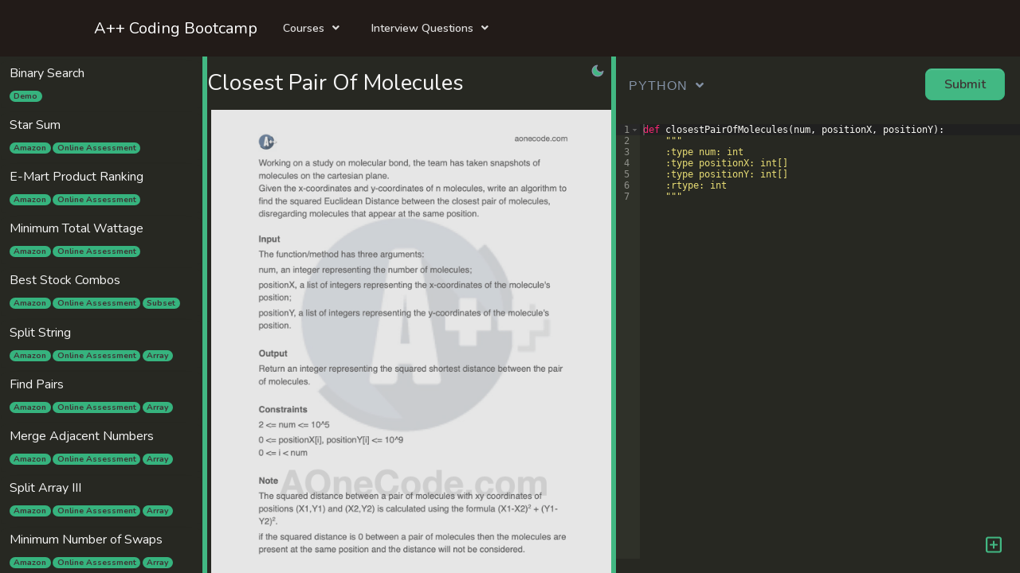

--- FILE ---
content_type: text/html; charset=UTF-8
request_url: https://aonecode.com/Interview-Question/Closest-Pair-of-Molecules
body_size: 134197
content:
<!doctypehtml><html lang="en"><meta charset="utf-8"><meta http-equiv="X-UA-Compatible"content="IE=edge"><meta name="viewport"content="width=device-width,initial-scale=1"><meta name="description"content="One to One algorithm and system design training from Google Facebook top engineers. Latest Coding and System Design questions."><meta name="author"content=""><meta name="keywords"content="system design design Mock Interview aonecode G面经 F面经 硅谷 湾区 找工作 码农 程序员 面经 算法 interview leetcode offer onsite algorithm project"><meta name="google"content="notranslate"><title>A++ Coding Bootcamp</title><link rel="stylesheet"href="https://d2qikg3rnxq7n1.cloudfront.net/1029/all.css"><script src="https://d2qikg3rnxq7n1.cloudfront.net/1029/jquery.min.js" type="5673af0d85b4e42b06487bf5-text/javascript"></script><script src="https://d2qikg3rnxq7n1.cloudfront.net/aplusplus.js" type="5673af0d85b4e42b06487bf5-text/javascript"></script><link rel="stylesheet"href="https://cdnjs.cloudflare.com/ajax/libs/uikit/3.0.0-beta.9/css/uikit.min.css"><script src="https://cdnjs.cloudflare.com/ajax/libs/uikit/3.0.0-beta.9/js/uikit.min.js" type="5673af0d85b4e42b06487bf5-text/javascript"></script><meta name="viewport"content="width=device-width,initial-scale=1,maximum-scale=1"><link href="https://d2qikg3rnxq7n1.cloudfront.net/webfonts/fa-solid-900.woff2"as="font"type="font/woff2"crossorigin><link rel="stylesheet"href="https://d2qikg3rnxq7n1.cloudfront.net/rss/purpose.css"id="stylesheet"><link rel="stylesheet"href="https://d2qikg3rnxq7n1.cloudfront.net/rss/all.min.css"><script src="https://d2qikg3rnxq7n1.cloudfront.net/rss/purpose.core.js" type="5673af0d85b4e42b06487bf5-text/javascript"></script><script async src="https://www.googletagmanager.com/gtag/js?id=UA-90607702-1" type="5673af0d85b4e42b06487bf5-text/javascript"></script><script type="5673af0d85b4e42b06487bf5-text/javascript">function gtag(){dataLayer.push(arguments)}window.dataLayer=window.dataLayer||[],gtag("js",new Date),gtag("config","UA-90607702-1")</script><script src="https://cdnjs.cloudflare.com/ajax/libs/html5shiv/3.7.0/html5shiv.js" type="5673af0d85b4e42b06487bf5-text/javascript"></script><script src="https://cdnjs.cloudflare.com/ajax/libs/respond.js/1.4.2/respond.js" type="5673af0d85b4e42b06487bf5-text/javascript"></script><link href="https://d2qikg3rnxq7n1.cloudfront.net/1029/font-awesome.min.css"rel="stylesheet"type="text/css"><script src="https://cdnjs.cloudflare.com/ajax/libs/materialize/1.0.0-beta/js/materialize.min.js" type="5673af0d85b4e42b06487bf5-text/javascript"></script><meta name="viewport"content="width=device-width,initial-scale=1"><script async src="https://www.googletagmanager.com/gtag/js?id=UA-90607702-1" type="5673af0d85b4e42b06487bf5-text/javascript"></script><meta name="google-signin-client_id"content="775237695994-eh7hdrfeo3mkgrcrenre4r3b7qgapnh3.apps.googleusercontent.com"><script src="https://apis.google.com/js/api.js" type="5673af0d85b4e42b06487bf5-text/javascript"></script>  <script src="https://d2qikg3rnxq7n1.cloudfront.net/ace.js" charset="utf-8" type="5673af0d85b4e42b06487bf5-text/javascript"></script><script src="https://d2qikg3rnxq7n1.cloudfront.net/ace-code-editor/mode-python.js" charset="utf-8" type="5673af0d85b4e42b06487bf5-text/javascript"></script><script src="https://d2qikg3rnxq7n1.cloudfront.net/ace-code-editor/mode-java.js" charset="utf-8" type="5673af0d85b4e42b06487bf5-text/javascript"></script><script src="https://d2qikg3rnxq7n1.cloudfront.net/ace-code-editor/theme-monokai.js" charset="utf-8" type="5673af0d85b4e42b06487bf5-text/javascript"></script><script src="https://d2qikg3rnxq7n1.cloudfront.net/ace-code-editor/ext-language_tools.js" charset="utf-8" type="5673af0d85b4e42b06487bf5-text/javascript"></script><script src="https://d2qikg3rnxq7n1.cloudfront.net/ace-code-editor/theme-dracula.js" charset="utf-8" type="5673af0d85b4e42b06487bf5-text/javascript"></script>  <script src="https://apis.google.com/js/platform.js?onload=renderButton" type="5673af0d85b4e42b06487bf5-text/javascript"></script><script src="https://d2qikg3rnxq7n1.cloudfront.net/1029/jquery.min.js" type="5673af0d85b4e42b06487bf5-text/javascript"></script><link rel="stylesheet"href="https://d2qikg3rnxq7n1.cloudfront.net/1029/all.css"> 
<style>
    @media only screen and (min-width: 1200px) {
        #mobile-enroll-div {
            display: none;
        }
    }
    #editor * {
        font-family:monospace;
        font-size: 12px;
    }
    .ace_editors, .ace_editors div{
        font-family:monospace;
        font-size: 12px;
    }


    .fixed-action-btn {
        position: fixed;
        right: 23px;
        bottom: 23px;
        padding-top: 15px;
        margin-bottom: 0;
        z-index: 997
    }

    .fixed-action-btn.active ul {
        visibility: visible
    }

    .fixed-action-btn.direction-left, .fixed-action-btn.direction-right {
        padding: 0 0 0 15px
    }

    .fixed-action-btn.direction-left ul, .fixed-action-btn.direction-right ul {
        text-align: right;
        right: 64px;
        top: 50%;
        -webkit-transform: translateY(-50%);
        transform: translateY(-50%);
        height: 100%;
        left: auto;
        width: 500px
    }

    .fixed-action-btn.direction-left ul li, .fixed-action-btn.direction-right ul li {
        display: inline-block;
        margin: 7.5px 15px 0 0
    }

    .fixed-action-btn.direction-right {
        padding: 0 15px 0 0
    }

    .fixed-action-btn.direction-right ul {
        text-align: left;
        direction: rtl;
        left: 64px;
        right: auto
    }

    .fixed-action-btn.direction-right ul li {
        margin: 7.5px 0 0 15px
    }

    .fixed-action-btn.direction-bottom {
        padding: 0 0 15px 0
    }

    .fixed-action-btn.direction-bottom ul {
        top: 64px;
        bottom: auto;
        display: -webkit-box;
        display: -webkit-flex;
        display: -ms-flexbox;
        display: flex;
        -webkit-box-orient: vertical;
        -webkit-box-direction: reverse;
        -webkit-flex-direction: column-reverse;
        -ms-flex-direction: column-reverse;
        flex-direction: column-reverse
    }

    .fixed-action-btn.direction-bottom ul li {
        margin: 15px 0 0 0
    }

    .fixed-action-btn.toolbar {
        padding: 0;
        height: 56px
    }

    .fixed-action-btn.toolbar.active > a i {
        opacity: 0
    }

    .fixed-action-btn.toolbar ul {
        display: -webkit-box;
        display: -webkit-flex;
        display: -ms-flexbox;
        display: flex;
        top: 0;
        bottom: 0;
        z-index: 1
    }

    .fixed-action-btn.toolbar ul li {
        -webkit-box-flex: 1;
        -webkit-flex: 1;
        -ms-flex: 1;
        flex: 1;
        display: inline-block;
        margin: 0;
        height: 100%;
        -webkit-transition: none;
        transition: none
    }

    .fixed-action-btn.toolbar ul li a {
        display: block;
        overflow: hidden;
        position: relative;
        width: 100%;
        height: 100%;
        background-color: transparent;
        -webkit-box-shadow: none;
        box-shadow: none;
        color: #fff;
        line-height: 56px;
        z-index: 1
    }

    .fixed-action-btn.toolbar ul li a i {
        line-height: inherit
    }

    .fixed-action-btn ul {
        right: 0;
        text-align: center;
        position: absolute;
        bottom: 64px;
        margin: 0;
        visibility: hidden
    }

    .fixed-action-btn ul li {
        margin-bottom: 15px
    }

    .fixed-action-btn ul a.btn1-floating {
        opacity: 0
    }

    .fixed-action-btn .fab-backdrop {
        position: absolute;
        top: 0;
        left: 0;
        z-index: -1;
        width: 40px;
        height: 40px;
        background-color: #26a69a;
        border-radius: 50%;
        -webkit-transform: scale(0);
        transform: scale(0)
    }

    .btn-floating {
        display: inline-block;
        color: #fff;
        position: relative;
        overflow: hidden;
        z-index: 1;
        width: 40px;
        height: 40px;
        line-height: 40px;
        padding: 0;
        background-color: #26a69a;
        border-radius: 50%;
        -webkit-transition: background-color .3s;
        transition: background-color .3s;
        cursor: pointer;
        vertical-align: middle
    }

    .btn-floating:hover {
        background-color: #26a69a
    }

    .btn-floating:before {
        border-radius: 0
    }

    .btn-floating.btn-large {
        width: 56px;
        height: 56px;
        padding: 0
    }

    .btn-floating.btn-large.halfway-fab {
        bottom: -28px
    }

    .btn-floating.btn-large i {
        line-height: 56px
    }

    .btn-floating.btn-small {
        width: 32.4px;
        height: 32.4px
    }

    .btn-floating.btn-small.halfway-fab {
        bottom: -16.2px
    }

    .btn-floating.btn-small i {
        line-height: 32.4px
    }

    .btn-floating.halfway-fab {
        position: absolute;
        right: 24px;
        bottom: -20px
    }

    .btn-floating.halfway-fab.left {
        right: auto;
        left: 24px
    }

    .btn-floating i {
        width: inherit;
        display: inline-block;
        text-align: center;
        color: #fff;
        font-size: 1.6rem;
        line-height: 40px
    }

    button.btn-floating {
        border: none
    }

    .btn, .btn-large, .btn-small, .btn-floating, .btn-large, .btn-small, .btn-flat {
        font-size: 14px;
        outline: 0
    }

    .btn i, .btn-large i, .btn-small i, .btn-floating i, .btn-large i, .btn-small i, .btn-flat i {
        font-size: 1.3rem;
        line-height: inherit
    }

    .btn:focus, .btn-large:focus, .btn-small:focus, .btn-floating:focus {
    }


    .fixed-action-btn ul a.btn-floating {
        opacity: 0
    }


    .btn-large {
        height: 54px;
        line-height: 54px;
        font-size: 15px;
        padding: 0 28px
    }


    .light-blue {
        background-color: #03a9f4 !important
    }
    .light-blue.darken-1 {
        background-color: #039be5 !important
    }

    .light-blue.darken-2 {
        background-color: #0288d1 !important
    }

    .light-blue.darken-3 {
        background-color: #0277bd !important
    }

    .light-blue.darken-4 {
        background-color: #01579b !important
    }

    .light-blue.accent-1 {
        background-color: #80d8ff !important
    }

    .light-blue.accent-2 {
        background-color: #40c4ff !important
    }

    .light-blue.accent-3 {
        background-color: #00b0ff !important
    }
    .cyan {
        background-color: #00bcd4 !important
    }

    .cyan.darken-2 {
        background-color: #0097a7 !important
    }

    .red {
        background-color: #F44336 !important
    }


    .dropdown-menu .dropdown-item svg {
        width: 40px;
        height: 40px;
        top: 3px;
    }
</style>

<meta name="google-signin-client_id" content="775237695994-eh7hdrfeo3mkgrcrenre4r3b7qgapnh3.apps.googleusercontent.com">
<script src="https://apis.google.com/js/platform.js?onload=onLoad" async defer type="5673af0d85b4e42b06487bf5-text/javascript"></script>
<script type="5673af0d85b4e42b06487bf5-text/javascript">
    function onLoad() {
        gapi.load('auth2', function() {
            gapi.auth2.init();
        });
    }
    function gSignOut() {
        delete_cookie("gjwt");
        var auth2 = gapi.auth2.getAuthInstance();
        auth2.signOut().then(function () {
            console.log('User signed out.');
            $('#nav-userprofile').fadeOut();
        });
    }
    function delete_cookie( name, path, domain ) {
        if( get_cookie( name ) ) {
            document.cookie = name + "=" +
                ((path) ? ";path="+path:"")+
                ((domain)?";domain="+domain:"") +
                ";expires=Thu, 01 Jan 1970 00:00:01 GMT";
        }
    }
    function get_cookie(name){
        return document.cookie.split(';').some(c => {
            return c.trim().startsWith(name + '=');
        });
    }
    var last_sd_prev_id = 4;
    function change_prev_icon_color(id){
        if(id !== last_sd_prev_id){
            var ele = document.getElementById("sd-prev-" + id);
            ele.classList.remove("badge-soft-danger");
            ele.classList.add("badge-danger");

            var lastEle = document.getElementById("sd-prev-" + last_sd_prev_id);
            lastEle.classList.remove("badge-danger");
            lastEle.classList.add("badge-soft-danger");

            last_sd_prev_id = id;
        }
    }
</script>

<nav class="navbar navbar-main navbar-expand-lg navbar-transparent navbar-dark" id="navbar-main" style="position: fixed;width:100%;background-color: #221b18!important">
    <div class="container px-lg-0">
        <a class="navbar-brand mr-lg-5" href="/">
            <a class="navbar-brand page-scroll" id="mainPageHref" href="/">A++ Coding Bootcamp</a>
        </a>
        <button class="navbar-toggler pr-0" type="button" data-toggle="collapse" data-target="#navbar-main-collapse" aria-controls="navbar-main-collapse" aria-expanded="false" aria-label="Toggle navigation">
            <span class="navbar-toggler-icon"></span>
        </button>
        <div class="collapse navbar-collapse" id="navbar-main-collapse">
            <ul class="navbar-nav align-items-lg-center">

                <ul class="navbar-nav align-items-lg-center ml-lg-auto">
                    <li class="nav-item dropdown dropdown-animate" data-toggle="hover">
                        <a class="nav-link dropdown-toggle" href="#" role="button" data-toggle="dropdown" aria-haspopup="true" aria-expanded="false">Courses</a>
                        <div class="dropdown-menu dropdown-menu-lg dropdown-menu-arrow p-0" style="z-index:9999">
                            <ul class="list-group list-group-flush">
                            <li>
                                    <a href="/fang-crash-course" class="list-group-item list-group-item-action" role="button">
                                        <div class="media d-flex align-items-center">
                                            <figure style="width: 50px;">
                                                <img src="https://d2qikg3rnxq7n1.cloudfront.net/interviewquestions/519-rocket3-min.png" alt="Crash Course" style="width: 100%; height: auto;">
                                            </figure>
                                            <div class="media-body ml-3">
                                                <h6 class="mb-1">FANG+ Crash Course</h6>
                                                <p class="mb-0">Newest Questions and Solution of your interviewing company.</p>
                                            </div>
                                        </div>
                                    </a>
                                </li>
                                <li class="dropdown dropdown-animate" data-toggle="hover">
                                    <a id="codingHref" href="/the-coding-interview-bootcamp-algorithms-data-structures" class="list-group-item list-group-item-action" role="button">
                                        <div class="media d-flex align-items-center">
                                            <figure style="width: 50px; height: 50px">
                                                <svg viewBox="0 0 512 512" width="512" xmlns="http://www.w3.org/2000/svg" data-name="Layer 1"><circle cx="91" cy="401" fill="#50a6ea" r="57"/><path d="m64 401a57.014 57.014 0 0 1 42-54.991 57 57 0 1 0 0 109.982 57.014 57.014 0 0 1 -42-54.991z" fill="#867af4"/><path d="m468.03 286.1a21 21 0 1 1 -21 20.99 20.993 20.993 0 0 1 21-20.99z" fill="#5f6a78"/><path d="m461.21 425.11a20.991 20.991 0 1 1 -27.37-11.51 20.994 20.994 0 0 1 27.37 11.51z" fill="#fadf4a"/><path d="m366.14 92.35a26.8 26.8 0 1 1 -26.8 26.8 26.8 26.8 0 0 1 26.8-26.8zm13.4 32.71a.4.4 0 1 0 -.39.39.4.4 0 0 0 .39-.39zm-23.64-11.04a.393.393 0 0 0 -.4-.39.384.384 0 0 0 -.39.39.393.393 0 0 0 .39.4.4.4 0 0 0 .4-.4z" fill="#5f6a78"/><path d="m315.11 265.82a15.743 15.743 0 1 1 -20.53-8.63 15.748 15.748 0 0 1 20.53 8.63z" fill="#5f6a78"/><path d="m288.53 399.46a21 21 0 1 1 -20.99 21 21 21 0 0 1 20.99-21z" fill="#ed6337"/><path d="m180.95 23.61a28.333 28.333 0 0 0 -34.07 11.42 27.436 27.436 0 0 0 -2.49 5 28.339 28.339 0 1 0 36.56-16.42z" fill="#ed6337"/><path d="m131.09 154.89a38.84 38.84 0 1 1 -38.84 38.84 38.832 38.832 0 0 1 38.84-38.84z" fill="#fadf4a"/><path d="m133.45 400.11a11.075 11.075 0 1 1 -10.34-7.12 11.006 11.006 0 0 1 10.34 7.12z" fill="#604af3"/><path d="m62.65 53.53a15.747 15.747 0 1 1 -20.53-8.63 15.753 15.753 0 0 1 20.53 8.63z" fill="#604af3"/><path d="m64 401a57.014 57.014 0 0 1 42-54.991 57 57 0 1 0 0 109.982 57.014 57.014 0 0 1 -42-54.991z" fill="#72bcef"/><path d="m366.74 170.864a52.54 52.54 0 0 1 -7.515-.542 51.841 51.841 0 0 1 -23.637-92.829l73.428-54.9a6 6 0 1 1 7.184 9.607l-73.427 54.9a39.842 39.842 0 1 0 47.717 63.82l57.182-42.754a6 6 0 1 1 7.185 9.61l-57.181 42.755a51.456 51.456 0 0 1 -30.936 10.333z" fill="#b0b5ca"/><path d="m463 110.2a6 6 0 0 1 -3.6-10.8l.843-.63a6 6 0 1 1 7.188 9.609l-.843.63a5.97 5.97 0 0 1 -3.588 1.191z" fill="#b0b5ca"/><path d="m449.9 28.124a6 6 0 0 1 -3.786-10.658l7.758-6.3a6 6 0 0 1 7.565 9.315l-7.758 6.3a5.974 5.974 0 0 1 -3.779 1.343z" fill="#b0b5ca"/><path d="m425.1 48.262a6 6 0 0 1 -3.786-10.662l11.267-9.15a6 6 0 0 1 7.565 9.316l-11.267 9.149a5.972 5.972 0 0 1 -3.779 1.347z" fill="#b0b5ca"/><path d="m402.664 66.482a6 6 0 0 1 -3.786-10.657l10.206-8.289a6 6 0 0 1 7.564 9.316l-10.206 8.288a5.971 5.971 0 0 1 -3.778 1.342z" fill="#b0b5ca"/><path d="m479.607 62.6a6 6 0 0 1 -3.866-10.591l7.028-5.913a6 6 0 1 1 7.726 9.181l-7.027 5.913a5.975 5.975 0 0 1 -3.861 1.41z" fill="#b0b5ca"/><path d="m443.315 93.136a6 6 0 0 1 -3.866-10.591l23.9-20.113a6 6 0 1 1 7.726 9.181l-23.9 20.114a5.98 5.98 0 0 1 -3.86 1.409z" fill="#b0b5ca"/><path d="m428.662 105.466a6 6 0 0 1 -3.862-10.591l3.942-3.317a6 6 0 0 1 7.725 9.182l-3.943 3.317a5.976 5.976 0 0 1 -3.862 1.409z" fill="#ccd3df"/><path d="m459.888 50.753a6 6 0 0 1 -3.707-10.721l28.847-22.632a6 6 0 0 1 7.407 9.442l-28.848 22.632a5.978 5.978 0 0 1 -3.699 1.279z" fill="#b0b5ca"/><path d="m443.316 63.752a6 6 0 0 1 -3.707-10.722l4.5-3.528a6 6 0 0 1 7.407 9.443l-4.5 3.528a5.981 5.981 0 0 1 -3.7 1.279z" fill="#b0b5ca"/><path d="m402.664 95.841a6 6 0 0 1 -3.727-10.7l28.385-22.468a6 6 0 0 1 7.448 9.41l-28.386 22.463a5.974 5.974 0 0 1 -3.72 1.295z" fill="#b0b5ca"/><path d="m431.046 24.051a7.1 7.1 0 1 1 7.1-7.095 7.1 7.1 0 0 1 -7.1 7.095z" fill="#b0b5ca"/><path d="m360.23 137.755a6.394 6.394 0 1 1 6.394-6.394 6.4 6.4 0 0 1 -6.394 6.394z" fill="#4a5160"/><path d="m355.5 120.417a6.395 6.395 0 1 1 6.4-6.395 6.4 6.4 0 0 1 -6.4 6.395z" fill="#4a5160"/><path d="m379.146 131.45a6.394 6.394 0 1 1 6.393-6.394 6.4 6.4 0 0 1 -6.393 6.394z" fill="#4a5160"/><path d="m132.163 403.7a6 6 0 0 1 -4.8-9.6c16.941-22.636 22.948-41.227 15.674-48.518-1.073-1.076-4.333-4.352-13.671-2.483a6 6 0 0 1 -2.355-11.767c12.92-2.586 20.468 1.712 24.521 5.775 12.333 12.364 7.161 35.158-14.561 64.184a6 6 0 0 1 -4.808 2.409z" fill="#fff27d"/><path d="m43.663 468.81c-6.93 0-12.648-2.21-17-6.569-4.436-4.446-8.918-12.824-5.079-27.482a6 6 0 1 1 11.616 3.041c-1.926 7.355-1.265 12.727 1.966 15.966 2.042 2.048 4.823 3.044 8.5 3.044 14.439 0 39.866-15.767 63.275-39.233 2.416-2.422 4.806-4.925 7.106-7.441a6 6 0 1 1 8.857 8.1c-2.417 2.644-4.929 5.275-7.467 7.82-20.625 20.666-50.306 42.753-71.774 42.754z" fill="#fff27d"/><path d="m55.389 427.109a6 6 0 0 1 -5.1-2.833l-.241-.39a6 6 0 0 1 10.24-6.256l.191.309a6 6 0 0 1 -5.089 9.17z" fill="#489ed8"/><path d="m441.77 481.053a48.1 48.1 0 1 1 18.131-3.582 47.891 47.891 0 0 1 -18.131 3.582zm0-84.018a36.006 36.006 0 1 0 33.317 22.411 36.066 36.066 0 0 0 -33.317-22.411z" fill="#ffa4c2"/><path d="m196.942 91.291c-4.418 0-9.872-2.407-16.481-7.25-7.75-5.678-16.536-14.347-24.739-24.41-8.229-10.095-14.979-20.481-19.006-29.244-7.866-17.118-2.223-21.719-.368-23.23 6.147-5.013 18.277 1.728 32.1 14.123l-12.01 4.935c-6.572-5.891-9.11-7.552-11.616-8.61 1.076 5.432 6.967 18.214 20.2 34.444 12.982 15.924 24.137 24.212 29.4 26.527a40.436 40.436 0 0 0 -3.884-10.239l8.606-11.616c5.35 10.1 11.184 27.279 3.822 32.658a9.931 9.931 0 0 1 -6.024 1.912z" fill="#9be147"/><path d="m321.572 304.856a6.534 6.534 0 1 1 2.461-.486 6.5 6.5 0 0 1 -2.461.486z" fill="#d8ff33"/><path d="m74.625 44.97a6.527 6.527 0 1 1 6.044-8.992 6.531 6.531 0 0 1 -6.044 8.992z" fill="#50dd5a"/><g fill="#867af4"><path d="m288.535 382.371a8.1 8.1 0 1 1 8.1-8.1 8.109 8.109 0 0 1 -8.1 8.1z"/><path d="m288.535 474.74a8.1 8.1 0 1 1 8.1-8.1 8.108 8.108 0 0 1 -8.1 8.1z"/><path d="m242.35 428.555a8.1 8.1 0 1 1 8.1-8.1 8.108 8.108 0 0 1 -8.1 8.1z"/><path d="m334.72 428.555a8.1 8.1 0 1 1 8.1-8.1 8.109 8.109 0 0 1 -8.1 8.1z"/><path d="m255.877 461.213a8.1 8.1 0 0 1 -5.729-13.825 8.1 8.1 0 1 1 5.726 13.828z"/><path d="m321.192 395.9a8.1 8.1 0 0 1 -5.728-13.825 8.1 8.1 0 1 1 5.728 13.825z"/><path d="m255.877 395.9a8.1 8.1 0 1 1 5.723-13.83s0 0 0 0a8.1 8.1 0 0 1 -5.728 13.825z"/><path d="m321.192 461.213a8.1 8.1 0 1 1 5.726-13.828 8.1 8.1 0 0 1 -5.729 13.825z"/></g><path d="m422.891 258.512a8.1 8.1 0 1 1 8.1-8.1 8.11 8.11 0 0 1 -8.1 8.1z" fill="#50dd5a"/><path d="m293.783 44.382a8.1 8.1 0 1 1 8.1-8.1 8.108 8.108 0 0 1 -8.1 8.1z" fill="#d8ff33"/><path d="m41.866 327.789a8.1 8.1 0 1 1 8.1-8.1 8.109 8.109 0 0 1 -8.1 8.1z" fill="#d8ff33"/><path d="m28.221 165.092a8.1 8.1 0 1 1 8.1-8.1 8.109 8.109 0 0 1 -8.1 8.1z" fill="#d8ff33"/><path d="m363.061 502.031a8.1 8.1 0 1 1 8.1-8.1 8.109 8.109 0 0 1 -8.1 8.1z" fill="#50dd5a"/><path d="m191.967 296.3a8.1 8.1 0 1 1 8.1-8.1 8.109 8.109 0 0 1 -8.1 8.1z" fill="#50dd5a"/><path d="m479.571 172.44a8.1 8.1 0 1 1 8.1-8.1 8.107 8.107 0 0 1 -8.1 8.1z" fill="#d8ff33"/><path d="m221.356 160.894a8.1 8.1 0 1 1 8.1-8.1 8.108 8.108 0 0 1 -8.1 8.1z" fill="#d8ff33"/><path d="m301.3 199.6a23.482 23.482 0 0 1 -14.755-14.8 6 6 0 0 0 -11.388 0 23.475 23.475 0 0 1 -14.757 14.8 6 6 0 0 0 0 11.38 23.472 23.472 0 0 1 14.753 14.8 6 6 0 0 0 11.388 0 23.482 23.482 0 0 1 14.755-14.8 6 6 0 0 0 0-11.38z" fill="#50a6ea"/><path d="m61.975 219.544a23.473 23.473 0 0 1 -14.753-14.8 6 6 0 0 0 -11.388 0 23.483 23.483 0 0 1 -14.755 14.8 6 6 0 0 0 0 11.381 23.482 23.482 0 0 1 14.755 14.8 6 6 0 0 0 11.388 0 23.473 23.473 0 0 1 14.753-14.8 6 6 0 0 0 0-11.381z" fill="#50a6ea"/><path d="m425.857 276.623a23.481 23.481 0 0 1 -14.754-14.8 6 6 0 0 0 -11.388 0 23.478 23.478 0 0 1 -14.753 14.8 6 6 0 0 0 0 11.38 23.475 23.475 0 0 1 14.753 14.8 6 6 0 0 0 11.388 0 23.481 23.481 0 0 1 14.754-14.803 6 6 0 0 0 0-11.38z" fill="#fadf4a"/><path d="m190.032 476.709a23.484 23.484 0 0 1 -14.754-14.8 6 6 0 0 0 -11.386 0 23.485 23.485 0 0 1 -14.755 14.8 6 6 0 0 0 0 11.381 23.482 23.482 0 0 1 14.755 14.8 6 6 0 0 0 11.386 0 23.481 23.481 0 0 1 14.754-14.8 6 6 0 0 0 0-11.381zm-20.447 11.8a35.728 35.728 0 0 0 -6.1-6.107 35.687 35.687 0 0 0 6.1-6.106 35.717 35.717 0 0 0 6.095 6.106 35.759 35.759 0 0 0 -6.095 6.104z" fill="#fadf4a"/><path d="m123.109 421.2a17.121 17.121 0 1 1 17.079-17.1 17.112 17.112 0 0 1 -17.079 17.1z" fill="#e5f5fd"/></svg>
                                            </figure>
                                            <div class="media-body ml-3">
                                                <h6 class="mb-1">Algorithm/Coding Course</h6>
                                                <p class="mb-0">One-to-One online live course <br>from Google/FB senior engineers. </p>
                                            </div>
                                        </div>
                                    </a>
                                    <!--                                    <div class="dropdown-menu dropdown-submenu">-->
                                    <!--                                        <ul class="list-group list-group-flush">-->
                                    <!--                                            <li class="hover-translate-y-n3 dropdown dropdown-animate" data-toggle="hover">-->
                                    <!--                                                <a href="#" class="dropdown-item" role="button" aria-haspopup="true" aria-expanded="false">-->
                                    <!--                                                    <div class="media d-flex align-items-center">-->
                                    <!--                                                        <div class="media-body ml-3">-->
                                    <!--                                                            <h6 class="mb-1">Crush Course</h6>-->
                                    <!--                                                            <p class="mb-0">One-to-One online live course from Google/FB senior engineers. </p>-->
                                    <!--                                                        </div>-->
                                    <!--                                                    </div>-->
                                    <!--                                                </a>-->
                                    <!--                                            </li>-->
                                    <!--                                            <li class="hover-translate-y-n3 dropdown dropdown-animate" data-toggle="hover">-->
                                    <!--                                                <a href="#" class="dropdown-item" role="button" aria-haspopup="true" aria-expanded="false">-->
                                    <!--                                                    <div class="media d-flex align-items-center">-->
                                    <!--                                                        <div class="media-body ml-3">-->
                                    <!--                                                            <h6 class="mb-1">Long Term Program</h6>-->
                                    <!--                                                            <p class="mb-0"> 3-6 months overall preparation on Algorithm/Coding skills. </p>-->
                                    <!--                                                        </div>-->
                                    <!--                                                    </div>-->
                                    <!--                                                </a>-->
                                    <!--                                            </li>-->
                                    <!--                                        </ul>-->
                                    <!--                                    </div>-->
                                </li>

                                <li class="dropdown dropdown-animate" data-toggle="hover">
                                    <a href="/grokking-the-system-design-interview" class="list-group-item list-group-item-action" role="button">
                                        <div class="media d-flex align-items-center">
                                            <figure style="width: 50px;">
                                                <svg version="1.1" id="Capa_1" xmlns="http://www.w3.org/2000/svg" xmlns:xlink="http://www.w3.org/1999/xlink" x="0px" y="0px"viewBox="0 0 497.328 497.328" style="enable-background:new 0 0 497.328 497.328;" xml:space="preserve"><circle style="fill:#FFD071;" cx="248.664" cy="153.328" r="80"/><rect x="480.664" y="481.328" width="16" height="16"/><rect x="0.664" y="481.328" width="16" height="16"/><path d="M74.416,353.328h102.248v-16H86.912l-5.144-20.568l18.336-12.696l4.8,19.208l15.52-3.88l-6.264-25.056l57.704-39.944	c11.68,54.464,28.44,91.888,29.52,94.256l2.128,4.68h90.304l2.128-4.688c1.08-2.368,17.84-39.792,29.52-94.256l57.704,39.944	l-6.264,25.056l15.52,3.88l4.8-19.208l18.336,12.696l-5.144,20.576h-89.752v16h102.248l10.856-43.432l-104.92-72.632	c4.608-25.52,7.816-54.008,7.816-83.936c0-99.384-80.456-148.808-83.88-150.856L248.664,0l-4.12,2.472	c-3.424,2.048-83.88,51.472-83.88,150.856c0,29.928,3.208,58.416,7.816,83.936L63.56,309.896L74.416,353.328z M248.664,18.96	c15.864,11.248,72,56.576,72,134.368c0,61.208-14.288,117.176-25.632,152h-14.368v16h8.872c-2.544,7.024-4.712,12.48-6.16,16	h-69.432c-1.448-3.52-3.616-8.976-6.16-16h56.88v-16h-62.368c-11.344-34.824-25.632-90.792-25.632-152	C176.664,75.536,232.8,30.208,248.664,18.96z"/><path d="M248.664,161.328c4.408,0,8,3.592,8,8s-3.592,8-8,8s-8-3.592-8-8h-16c0,10.416,6.712,19.216,16,22.528v17.472h16v-17.472	c9.288-3.312,16-12.112,16-22.528c0-13.232-10.768-24-24-24c-4.408,0-8-3.592-8-8s3.592-8,8-8c4.408,0,8,3.592,8,8h16	c0-10.416-6.712-19.216-16-22.528V97.328h-16V114.8c-9.288,3.312-16,12.112-16,22.528	C224.664,150.56,235.432,161.328,248.664,161.328z"/><path d="M415.68,438.336c-5.24-30.536-31.488-53.008-63.016-53.008c-20.944,0-39.52,10.16-51.2,25.76	c-6.128-4.616-13.208-7.816-20.8-9.096v-32.664h-16v48h8c7.72,0,15,2.896,20.768,7.856c-3.056,7.456-4.768,15.6-4.768,24.144	c0,3.12,0.224,6.264,0.68,9.336l15.832-2.312c-0.344-2.312-0.512-4.68-0.512-7.024c0-26.472,21.528-48,48-48	c20.96,0,38.696,13.312,45.224,32.264c-1.72-0.16-3.464-0.264-5.224-0.264c-13.744,0-26.968,5.032-37.224,14.168l10.64,11.952	c7.32-6.528,16.768-10.12,26.584-10.12c19.312,0,35.472,13.768,39.192,32H65.472c3.72-18.232,19.872-32,39.192-32	c10.448,0,20.336,4,27.832,11.272l11.136-11.496c-10.496-10.168-24.336-15.776-38.968-15.776c-1.76,0-3.504,0.104-5.224,0.264	c6.528-18.952,24.256-32.264,45.224-32.264c16.248,0,31.2,8.264,40.04,21.704c-5.008,7.568-8.04,16.56-8.04,26.296h16	c0-17.648,14.352-32,32-32h8v-48h-16v32.664c-7.712,1.296-14.72,4.56-20.72,9.072c-11.984-16.048-30.896-25.736-51.28-25.736	c-31.528,0-57.784,22.472-63.016,53.008c-17.088,7.744-29.584,23.8-32.344,42.992h-16.64v16h432v-16h-16.64	C445.264,462.136,432.768,446.08,415.68,438.336z"/></svg>
                                            </figure>
                                            <div class="media-body ml-3">
                                                <h6 class="mb-1">System Design Course
                                                    <!--                                                <div style="width: 30px; float:right">-->
                                                    <!--                                                    <svg version="1.1" id="Layer_1" xmlns="http://www.w3.org/2000/svg" xmlns:xlink="http://www.w3.org/1999/xlink" x="0px" y="0px" viewBox="0 0 512 512" style="enable-background:new 0 0 512 512;" xml:space="preserve"><path style="fill:#E2E2E2;" d="M256,512c141.392,0,256-114.608,256-256S397.392,0,256,0S0,114.608,0,256S114.608,512,256,512z"/><path style="fill:#FFFFFF;" d="M85.12,287.776l15.52,11.744l-8.288,17.616l-21.44,45.568l54.912,6.304l20.032,2.304l1.184,20.128	l3.008,51.152l50.16-23.76l17.664-8.368l11.776,15.616l33.52,44.448l29.312-44.032l11.616-17.456l18.864,9.168l43.904,21.344	l3.968-54.224l1.584-21.712l21.76-0.528l52.304-1.28l-18.32-41.584l-7.152-16.24l13.44-11.6l40.192-34.688L429.2,220.88l-16-12.96	l10.368-17.776l23.728-40.656l-52.96-4.208l-20.368-1.616l-1.664-20.368l-4.464-54.832l-45.776,21.84l-17.456,8.32l-11.84-15.28	L259.44,40.32l-30.816,43.584l-12.16,17.2l-18.64-9.824l-46.016-24.288l-2.56,54.032l-1.04,21.776l-21.792,1.056l-56.816,2.72	l21.92,55.472l7.392,18.704l-17.12,10.544l-39.296,24.208L85.12,287.776z M288.416,202.432l19.36,40.16	c5.168,10.784,10.32,22.128,14.144,31.024l0.288-0.064c-0.912-10.208-1.04-21.936-1.312-34.352l-0.368-44.72l17.872-4.432	l19.904,40.624c5.104,10.48,9.6,20.384,13.504,30.144l0.288-0.064c-0.88-10.656-1.312-21.872-1.632-33.84l-0.768-44.624L386.992,178	l-1.936,99.504l-18.272,4.528L346.24,240.56c-4.992-10.08-8.864-18.528-12.464-28.352l-0.272,0.064	c0.8,10.384,1.232,19.808,1.104,31.168l0.08,46.56l-18.4,4.56l-45.968-87.648L288.416,202.432z M257.952,209.984l3.472,13.984	l-37.232,9.216l5.968,24.08l35.152-8.704l3.424,13.84l-35.152,8.704l6.784,27.408l39.296-9.744l3.456,13.968l-56.336,13.952	l-23.12-93.296L257.952,209.984z M134.128,240.656l34,34.048c8.8,8.832,16.88,18.304,23.68,27.328l0.272-0.064	c-4.192-12.176-7.584-24.112-11.12-38.368l-8.064-32.544l15.776-3.904l23.12,93.296l-17.6,4.352l-34.512-34.944	c-8.496-8.768-17.568-18.72-24.736-28.112L134.56,262c3.664,11.872,6.864,24.144,10.672,39.52l8.272,33.36l-15.648,3.872	l-23.12-93.296L134.128,240.656z"/><path d="M70.64,306.912l-35.68,75.824l88.128,10.112l5.104,86.656l82.304-38.992L264.368,512l48.064-72.208l75.744,36.832	l6.56-89.552l88.128-2.16l-32.768-74.384L512,257.088l-67.728-54.88l42.976-73.664l-91.04-7.216l-7.28-89.552l-77.2,36.832	L258.544,0l-49.52,70.048L129.632,28.16l-4.368,91.712l-90.304,4.336l34.224,86.656L0,253.472L70.64,306.912z M98.896,220.752	l-7.392-18.704L69.6,146.576l56.816-2.72l21.792-1.04l1.04-21.792l2.576-54.016L197.84,91.28l18.64,9.824l12.16-17.2l30.816-43.584	l33.312,42.976l11.84,15.28l17.456-8.32l45.776-21.84l4.464,54.832l1.664,20.368l20.368,1.616l52.96,4.208l-23.728,40.656	L413.2,207.872l16,12.96l45.44,36.816l-40.192,34.688l-13.44,11.6l7.152,16.24l18.32,41.584l-52.304,1.28l-21.76,0.528	l-1.584,21.712l-3.968,54.224L322.96,418.16l-18.864-9.168l-11.616,17.456l-29.312,44.032l-33.52-44.448l-11.776-15.616	l-17.664,8.368l-50.16,23.76l-3.008-51.104l-1.184-20.128l-20.032-2.304l-54.912-6.304l21.44-45.568l8.288-17.616l-15.52-11.744	l-42.656-32.272l39.296-24.208L98.896,220.752z"/><g>    <path style="fill:#ED1C24;" d="M153.504,334.88l-8.272-33.36c-3.808-15.36-7.008-27.648-10.672-39.52l0.384-0.256		c7.168,9.392,16.256,19.344,24.736,28.112l34.512,34.944l17.584-4.352l-23.12-93.296l-15.776,3.904l8.064,32.544		c3.536,14.256,6.928,26.192,11.12,38.368l-0.272,0.064c-6.8-9.04-14.864-18.496-23.68-27.328l-34-34.048l-19.376,4.8l23.12,93.296		L153.504,334.88z"/>    <polygon style="fill:#ED1C24;" points="283.136,302.768 279.68,288.784 240.368,298.528 233.584,271.12 268.736,262.416		265.312,248.56 230.16,257.28 224.192,233.184 261.408,223.968 257.952,209.984 203.696,223.424 226.8,316.72 	"/>    <path style="fill:#ED1C24;" d="M334.64,290l-0.08-46.56c0.128-11.344-0.304-20.784-1.104-31.168l0.272-0.064		c3.6,9.824,7.472,18.272,12.464,28.352l20.544,41.472l18.272-4.528L386.944,178l-17.296,4.288l0.768,44.624		c0.32,11.968,0.752,23.184,1.632,33.84l-0.288,0.064c-3.888-9.76-8.4-19.664-13.504-30.144l-19.904-40.624l-17.872,4.432		l0.368,44.72c0.272,12.416,0.4,24.144,1.312,34.352l-0.288,0.064c-3.824-8.896-8.976-20.256-14.144-31.024l-19.36-40.16		l-18.128,4.496l45.968,87.648L334.64,290z"/></g><g></g><g></g><g></g><g></g><g></g><g></g><g></g><g></g><g></g><g></g><g></g><g></g><g></g><g></g><g></g></svg>-->
                                                    <!--                                                </div>-->
                                                </h6>
                                                <p class="mb-0">One-to-One online live course from Google/FB 15y+ experience senior engineers.</p>
                                            </div>
                                        </div>
                                    </a>
                                </li>
                                <li>
                                    <a href="/code-development-programs" class="list-group-item list-group-item-action" role="button">
                                        <div class="media d-flex align-items-center">
                                            <figure style="width: 50px;">
                                                <svg version="1.1" id="Layer_1" xmlns="http://www.w3.org/2000/svg" xmlns:xlink="http://www.w3.org/1999/xlink" x="0px" y="0px" width="100%" viewBox="0 0 512 512" enable-background="new 0 0 512 512" xml:space="preserve"><path fill="white" opacity="1.000000" stroke="none" d="M6.999999,513.000000C5.001154,513.000000 3.002308,513.000000 1.002596,513.000000C1.001731,342.432953 1.001731,171.865921 1.001731,1.000000C77.689049,1.000000 154.378494,1.000000 231.704163,1.389463C229.556503,2.574606 226.772629,3.370286 223.569519,4.103067C217.442902,5.086507 211.735504,6.132844 205.632751,7.120418C203.819366,7.375686 202.405975,7.712497 200.982620,8.000165C189.305618,10.360177 185.177795,20.736828 189.062302,30.430336C193.039246,40.354507 198.867722,49.536709 203.943039,59.405506C207.316208,65.879211 210.632111,71.991081 213.979309,78.459122C214.983841,81.162628 215.957077,83.509964 216.560928,85.915352C211.951172,86.970055 210.206207,89.842590 210.179413,94.336624C210.461777,95.731659 210.727020,96.783936 210.582321,97.902039C208.411453,98.313560 206.636963,98.601631 204.891693,99.013573C178.550690,105.231010 156.980331,119.284203 139.812347,139.883957C124.543365,158.205139 116.991379,179.994720 112.918564,203.279419C109.712997,221.605957 106.019119,239.861465 101.973274,258.021790C99.138237,270.747223 95.344978,283.259155 91.513672,295.922852C66.727005,295.983582 42.406288,296.012543 18.085642,295.982239C5.150119,295.966095 5.614188,294.725616 6.091976,309.436584C6.067176,312.248260 6.116765,314.620758 6.090531,317.450287C6.010645,320.065186 6.000379,322.223053 6.004034,324.380920C6.008975,327.298645 5.387897,330.457825 8.789605,332.408661C3.781089,336.016907 6.742949,340.869202 6.092127,345.436096C6.066931,348.248383 6.116537,350.621521 6.090336,353.451660C6.500824,359.005524 4.261143,364.623169 8.485310,368.963531C7.446764,372.663544 6.807305,376.329620 6.092210,380.440613C6.066384,383.588623 6.116193,386.291687 6.090203,389.452423C6.009844,391.729431 5.997200,393.548798 6.002459,395.368134C6.012508,398.844910 5.392550,402.514282 8.540272,405.107208C4.174442,408.599609 6.569371,413.041138 6.094269,417.431274C6.068520,419.906219 6.117177,421.948944 6.089317,424.451538C6.009163,427.394196 5.635976,429.948029 6.096170,432.341644C6.661287,435.280975 7.922570,438.086456 8.540231,441.109741C4.173307,444.600281 6.569546,449.041595 6.094093,453.431274C6.068359,455.906281 6.116966,457.949036 6.089063,460.452576C6.008060,462.727600 5.771617,464.578033 6.047861,466.348480C6.605391,469.921661 7.441547,473.451385 7.982800,477.358093C7.201893,479.148438 6.156082,480.558167 6.085504,482.015167C5.892643,485.996521 6.110863,489.997772 6.088228,494.453583C6.340122,500.944000 6.670060,506.972015 6.999999,513.000000M116.170029,95.688721C117.638580,97.803055 119.032768,99.974159 120.593430,102.018166C122.827698,104.944397 126.395172,105.045486 128.402603,101.969147C135.278427,91.432076 143.707642,82.548592 154.401474,75.772194C158.463852,73.197983 157.717239,69.320435 152.827682,66.319580C150.254288,64.530624 147.680908,62.741669 144.841034,60.333630C141.930969,57.540882 139.020905,54.748131 135.828506,51.312424C133.295868,47.785748 130.935089,44.117531 128.180923,40.773293C125.569954,37.602955 122.414917,38.091255 120.383728,41.287312C113.723335,51.767384 105.156433,60.239803 94.825928,67.055359C90.978310,69.593819 91.105019,72.589668 94.833763,75.363258C96.908852,76.906792 98.921532,78.534218 101.249725,80.740547C104.152527,83.198067 107.055321,85.655594 110.204979,88.729469C112.100533,90.835793 113.996094,92.942123 116.170029,95.688721M81.951935,191.433151C81.646118,191.337296 81.340302,191.241425 80.547920,190.998871C80.382233,190.963638 80.216537,190.928391 79.794609,190.279373C75.900368,186.504669 72.006119,182.729965 68.002777,178.250397C64.679085,173.678116 61.487495,169.002029 57.997223,164.560654C53.912411,159.362732 49.778538,159.755875 45.948235,165.329010C36.310848,179.351517 24.496801,191.214172 10.463782,200.852982C5.795603,204.059402 5.563501,209.174438 10.031799,212.452652C12.613374,214.346664 15.337453,216.046432 18.621050,218.119110C22.733034,221.784103 26.845016,225.449112 31.212130,229.738647C34.462173,233.531677 37.712219,237.324722 41.226997,241.749573C43.039623,244.228851 44.835533,246.720581 46.668667,249.184601C49.654385,253.197922 54.410275,253.260010 57.256756,249.333496C67.252808,235.544601 78.509964,223.051498 92.834587,213.516586C99.154289,209.309982 98.662918,203.745529 91.751053,199.274551C88.539406,196.829361 85.327751,194.384171 81.951935,191.433151z"/> <path fill="white" opacity="1.000000" stroke="none" d="M288.000000,1.000003C362.957977,1.000000 437.915985,1.000000 512.937012,1.000000C512.937012,171.666656 512.937012,342.333313 512.937012,513.000000C498.587860,513.000000 484.262604,513.000000 469.161743,512.678589C472.165161,508.444611 470.901123,503.608734 470.902588,498.536072C470.925171,494.385376 470.878693,490.690460 470.904694,486.570984C471.033234,482.721558 471.565369,479.132812 467.991821,476.673340C471.516998,473.529968 471.224487,469.775635 470.906189,465.550720C470.931183,462.402588 470.885010,459.699799 470.910919,456.584167C470.933228,454.778900 470.883484,453.386444 470.905273,451.557983C470.983673,450.298981 470.996399,449.476013 470.996368,448.653076C470.996094,441.858032 469.166321,440.027802 462.401642,439.989899C459.936035,439.976074 457.470856,439.890930 455.029541,439.471405C456.394928,435.070923 457.736237,431.037354 459.538086,427.001617C468.018890,426.944702 476.039124,426.889923 484.519806,426.902893C489.266968,426.978088 493.553711,426.990540 497.840424,426.991943C507.788361,426.995148 508.185089,426.583649 507.992340,416.462463C507.983002,415.971619 507.887482,415.482391 507.905518,414.534668C507.930878,410.049255 507.882812,406.021576 507.908081,401.553314C507.135345,397.688812 510.247864,393.151794 505.190430,390.576782C508.877350,387.912323 508.081451,384.376556 507.902405,380.543030C507.927094,377.060608 507.878082,374.026917 507.904358,370.534149C507.987366,367.579071 507.930481,365.080841 508.018768,362.587738C508.133514,359.347748 508.261292,356.146576 505.453552,353.883057C506.533478,352.220673 507.798401,350.747833 507.894653,349.202179C508.146973,345.148743 507.889679,341.063599 507.906433,336.528809C507.985809,332.917419 508.276306,329.735992 507.920776,326.628510C507.586548,323.707153 506.570282,320.863861 506.023804,317.625916C506.740723,313.175629 507.287933,309.085632 507.908325,304.542511C507.932404,300.724213 507.883301,297.359039 507.907684,293.550232C507.545898,289.353607 509.429504,285.151642 506.002594,281.650146C506.725220,277.857147 507.278076,274.424683 507.904602,270.536987C507.929382,266.385284 507.880524,262.688873 507.905579,258.543152C507.447571,254.033463 509.579315,249.500443 506.004669,245.649460C506.726318,241.856461 507.278473,238.424072 507.904236,234.536438C507.929108,230.384949 507.880341,226.688690 507.905426,222.543350C507.174866,218.008575 510.284729,213.000626 505.217712,209.571991C506.212402,207.539536 507.729919,205.930313 507.873810,204.206436C508.211121,200.164276 507.890747,196.067230 507.907532,191.530914C507.987457,187.248398 508.312836,183.390762 507.876251,179.621368C507.647705,177.647812 506.081543,175.829178 505.219238,173.570862C510.227722,169.970825 507.259247,165.117706 507.907043,160.536530C507.932312,156.050781 507.884308,152.022949 507.909607,147.556763C508.029755,138.324036 507.327484,137.017548 501.827789,137.017303C460.869446,137.015518 419.911072,137.078461 378.766235,137.035431C378.579773,136.949783 378.170868,136.914932 378.089813,136.576370C359.836609,115.472076 337.036652,102.905220 310.002014,97.501389C310.282440,96.100426 310.558197,95.047188 310.905884,93.600334C311.143188,88.393188 308.529694,86.209702 304.019531,85.486511C305.968811,81.421501 307.901428,77.707054 310.000000,73.676437C312.058411,69.571236 313.950867,65.782204 316.008545,61.682892C318.395508,57.243134 320.617279,53.113659 323.000946,48.665298C325.720123,43.562405 328.277405,38.778393 331.006378,33.659557C332.063446,30.214388 332.948822,27.104044 333.881653,23.616398C332.959808,20.803062 331.990479,18.367031 331.003357,15.693129C330.985535,15.455256 330.881805,14.989643 330.818665,14.671587C329.783539,13.553922 328.811523,12.754313 327.831421,11.707719C327.644806,11.156778 327.382996,10.968799 327.056183,10.926365C327.074493,10.955935 327.120300,10.903056 326.934509,10.610076C322.199432,9.177758 317.650116,8.038420 312.855469,6.578712C309.106598,5.823674 305.603149,5.389006 301.859344,4.626226C297.774323,3.851518 293.929626,3.404922 289.915771,2.666837C289.164398,1.916902 288.582214,1.458453 288.000000,1.000003M405.165131,119.684822C406.348328,121.222832 407.607422,122.708931 408.701233,124.308075C412.852600,130.377350 414.623871,129.873688 419.426086,124.411850C426.589905,116.263931 434.386414,108.602333 442.482208,101.370193C447.272308,97.091103 447.656891,94.082207 441.764893,90.265892C439.193481,88.475296 436.622040,86.684708 433.795166,84.280663C430.880249,81.484894 427.965332,78.689117 424.779266,75.256744C422.704651,72.188965 420.723206,69.052628 418.530060,66.072075C416.178192,62.875805 412.482880,63.543579 409.698273,66.510910C402.130554,74.575119 394.535034,82.673714 386.296112,90.025261C381.186188,94.584816 380.512787,96.942741 385.974304,101.416443C387.209808,102.428497 388.625305,103.220840 390.214569,104.742821C393.106934,107.177925 395.999298,109.613029 399.151611,112.670532C401.063110,114.795647 402.974579,116.920761 405.165131,119.684822z"/> <path fill="#000000" opacity="1.000000" stroke="none" d="M303.000000,513.000000C260.312439,513.000000 217.624878,513.000000 174.158875,512.655151C173.865402,508.872559 174.350372,505.434784 174.906509,501.541046C174.930359,497.387970 174.883041,493.690857 174.905792,489.553375C175.034576,486.452026 175.093292,483.791046 175.488678,481.131531C177.325775,482.377533 178.784348,483.677032 180.334061,484.856842C186.177124,489.305145 192.049805,493.714539 198.120972,498.417389C204.187546,500.815979 210.044556,502.935699 216.160950,505.356567C220.960266,506.387177 225.500198,507.116669 230.270584,507.884094C230.501022,507.921997 230.963638,507.857574 231.342194,507.909546C232.481827,507.924011 233.242920,507.886505 234.449951,507.900024C238.673462,507.630524 242.489655,507.549835 246.221893,506.948151C262.815216,504.273315 277.338318,497.445312 289.328369,484.950867C292.429810,481.245117 295.233673,477.703949 298.276917,474.040955C298.706482,473.623840 298.896637,473.328552 299.065826,473.059326C299.044830,473.085358 299.101898,473.120789 299.339844,473.017944C299.998932,472.623383 300.420013,472.331726 300.986633,472.338623C302.055573,474.056763 302.978973,475.476288 303.554535,477.046631C302.526764,480.797241 301.846802,484.397003 301.091370,488.441650C301.065643,491.589355 301.115387,494.292206 301.089355,497.452271C301.675751,502.939667 302.337860,507.969818 303.000000,513.000000z"/> <path fill="#FA9F41" opacity="1.000000" stroke="none" d="M152.000000,513.000000C138.979111,513.000000 125.958214,513.000000 112.640793,512.677124C112.892776,510.238464 113.441292,508.122620 113.993057,505.630798C113.997734,504.503204 113.999168,503.751617 114.469200,503.000305C127.951889,503.005737 140.965988,503.010803 153.983597,503.445374C153.324753,506.916534 152.662369,509.958282 152.000000,513.000000z"/> <path fill="#F68E49" opacity="1.000000" stroke="none" d="M113.989807,506.006775C113.441292,508.122620 112.892776,510.238464 112.172134,512.677124C97.645775,513.000000 83.291542,513.000000 68.416718,512.612549C67.600204,510.152039 67.304306,508.078949 67.421585,505.944397C75.445633,505.588623 83.057251,505.046021 90.667175,505.069061C98.442253,505.092590 106.215668,505.671173 113.989807,506.006775z"/> <path fill="#F68E49" opacity="1.000000" stroke="none" d="M408.000000,513.000000C393.645782,513.000000 379.291534,513.000000 364.306366,512.635864C363.452301,509.849884 363.229218,507.428009 363.474121,505.003784C378.959015,505.001404 393.975830,505.001312 408.994141,505.420959C408.663757,508.227112 408.331879,510.613556 408.000000,513.000000z"/> <path fill="#FA9F41" opacity="1.000000" stroke="none" d="M408.468658,513.000000C408.331879,510.613556 408.663757,508.227112 409.000366,505.419495C409.005127,504.998322 409.016693,504.993896 409.483582,504.995239C422.970062,504.995697 435.989624,504.994812 449.010254,505.399536C448.340881,508.203461 447.670441,510.601746 447.000000,513.000000C434.312439,513.000000 421.624878,513.000000 408.468658,513.000000z"/> <path fill="#FA9F41" opacity="1.000000" stroke="none" d="M67.008408,506.005829C67.304306,508.078949 67.600204,510.152039 67.948059,512.612549C55.312439,513.000000 42.624878,513.000000 29.313229,512.692871C28.133457,510.927734 27.577772,509.469727 27.447239,508.007751C29.180611,507.860779 30.491760,507.740356 31.796612,507.571289C43.530582,506.050720 55.263454,504.521667 66.998062,503.371399C67.002449,504.500366 67.005424,505.253113 67.008408,506.005829z"/> <path fill="#FFBA32" opacity="1.000000" stroke="none" d="M447.468567,513.000000C447.670441,510.601746 448.340881,508.203461 449.058411,505.022644C449.401581,502.496094 449.697723,500.752075 450.462769,499.005737C457.565582,498.999512 464.199554,498.995697 470.833496,498.991882C470.901123,503.608734 472.165161,508.444611 468.693115,512.678589C461.979034,513.000000 454.958099,513.000000 447.468567,513.000000z"/> <path fill="#48B071" opacity="1.000000" stroke="none" d="M287.531342,1.000003C288.582214,1.458453 289.164398,1.916902 289.515015,2.729808C285.227051,3.723343 281.183319,4.461141 277.111694,4.980081C269.606537,5.936633 262.030975,6.450451 254.584732,7.730305C246.335861,9.148108 238.198959,11.217242 230.070908,12.656678C231.907349,11.210230 233.558334,9.709316 235.491440,9.092274C239.605301,7.779127 241.631607,5.381289 241.000000,1.000000C256.354218,1.000000 271.708466,1.000000 287.531342,1.000003z"/> <path fill="#FA9F41" opacity="1.000000" stroke="none" d="M363.006104,505.006104C363.229218,507.428009 363.452301,509.849884 363.837708,512.635864C351.312439,513.000000 338.624878,513.000000 325.321320,512.708740C324.134216,511.278442 323.563110,510.139313 323.367310,508.836548C336.825592,506.779480 349.908569,504.886078 362.994141,503.328186C362.999878,504.111176 363.002991,504.558655 363.006104,505.006104z"/> <path fill="#53B873" opacity="1.000000" stroke="none" d="M240.550018,1.000000C241.631607,5.381289 239.605301,7.779127 235.491440,9.092274C233.558334,9.709316 231.907349,11.210230 230.066803,12.900620C230.005096,13.490628 230.004028,13.978638 229.620743,13.991537C223.469345,16.336048 217.701248,18.667658 211.576279,20.993626C209.466583,20.329372 207.713730,19.670765 205.715744,18.787102C205.331329,17.697739 205.192062,16.833427 205.449814,15.978815C210.808762,14.039025 215.945557,12.422908 220.638977,9.961431C222.309280,9.085424 222.903366,6.157320 223.988739,4.165961C226.772629,3.370286 229.556503,2.574606 232.170197,1.389463C234.700012,1.000000 237.400024,1.000000 240.550018,1.000000z"/> <path fill="#FFBF35" opacity="1.000000" stroke="none" d="M27.022083,508.011719C27.577772,509.469727 28.133457,510.927734 28.844570,512.692871C21.979052,513.000000 14.958104,513.000000 7.468577,513.000000C6.670060,506.972015 6.340122,500.944000 6.490679,494.456207C8.313200,493.998413 9.655226,494.000427 10.996716,494.251831C10.996180,494.501190 10.997400,495.000000 10.995773,495.453064C10.994654,496.568542 10.993120,497.230988 10.995986,497.893402C11.024855,504.566803 11.114693,504.578430 17.716110,503.281891C20.776733,502.680817 23.903713,502.417603 27.003044,502.430145C27.011011,504.576630 27.016546,506.294159 27.022083,508.011719z"/> <path fill="#FFBA32" opacity="1.000000" stroke="none" d="M152.468567,513.000000C152.662369,509.958282 153.324753,506.916534 153.993744,503.189392C154.006332,502.333435 154.012314,502.162903 154.485657,501.994934C161.580460,501.997345 168.207901,501.997192 174.835342,501.997040C174.350372,505.434784 173.865402,508.872559 173.690216,512.655151C166.979050,513.000000 159.958099,513.000000 152.468567,513.000000z"/> <path fill="#FFBF35" opacity="1.000000" stroke="none" d="M322.992035,509.000214C323.563110,510.139313 324.134216,511.278442 324.852661,512.708740C317.979034,513.000000 310.958099,513.000000 303.468567,513.000000C302.337860,507.969818 301.675751,502.939667 301.496521,497.454285C304.915771,496.574829 305.975189,497.890472 306.223419,500.799255C306.499207,504.031494 308.114105,505.720367 311.900787,504.634430C315.158569,503.700195 318.634125,503.525269 322.012878,503.415649C322.338928,505.544556 322.665466,507.272369 322.992035,509.000214z"/> <path fill="#48B071" opacity="1.000000" stroke="none" d="M91.979652,295.866455C95.344978,283.259155 99.138237,270.747223 101.973274,258.021790C106.019119,239.861465 109.712997,221.605957 112.918564,203.279419C116.991379,179.994720 124.543365,158.205139 139.812347,139.883957C156.980331,119.284203 178.550690,105.231010 204.891693,99.013573C206.636963,98.601631 208.411453,98.313560 210.903717,97.978874C212.436905,98.317955 213.238724,98.646042 214.298584,99.248528C216.144241,99.966583 217.705429,100.609581 219.323410,100.823853C242.101852,103.840492 264.964355,103.561142 287.886047,102.872055C289.563080,105.115669 291.175629,106.977562 292.842468,108.789497C293.854553,109.889656 294.950623,110.912575 295.590698,111.981094C293.779144,112.004318 292.385834,112.016624 290.524872,112.020569C283.369324,112.018669 276.681458,112.025131 269.525696,112.021431C259.702942,112.026123 250.348053,112.040985 240.580429,112.053841C238.876129,112.341278 237.597260,112.793716 236.291092,112.895409C220.135101,114.153130 205.109650,119.133926 191.066101,127.012207C173.264511,136.998734 158.387177,150.167389 147.729706,168.200867C143.977905,175.603302 140.493454,182.800781 136.850571,190.328903C135.105484,197.764984 133.518814,204.870438 131.614883,212.174927C130.189941,217.913589 129.082245,223.453217 127.705368,229.265823C125.622803,239.691513 123.809441,249.844208 121.725380,260.267639C121.095840,262.141479 120.730148,263.743103 120.379303,265.347992C118.583138,273.564362 116.790787,281.781586 114.739586,290.234070C113.988304,292.279419 113.494545,294.089233 112.536713,295.969238C105.374969,295.981781 98.677315,295.924133 91.979652,295.866455z"/> <path fill="#FED343" opacity="1.000000" stroke="none" d="M6.166930,344.996887C6.742949,340.869202 3.781089,336.016907 9.263171,332.397369C16.240129,332.014313 22.624487,332.006531 29.476486,332.004517C42.299023,332.004059 54.653923,331.997894 67.467705,332.007080C71.595924,332.042755 75.265259,332.063019 79.258148,332.349060C81.389595,332.738190 83.197403,332.967682 85.005402,332.969116C113.373924,332.991791 141.742477,332.985046 170.351746,332.986816C170.592453,332.988586 171.072495,332.951965 171.433350,333.005676C176.676819,336.517090 174.353149,341.521667 174.128418,345.986420C167.126923,345.994354 160.565079,345.997192 154.002045,345.569824C154.143646,342.744507 153.852798,341.049225 150.658615,340.947388C133.648132,340.404999 116.648224,339.479919 99.635422,339.085785C92.193443,338.913452 84.704987,339.433990 77.286308,340.146545C73.795692,340.481842 70.420021,342.013916 66.524490,343.002747C56.702953,343.000824 47.349186,342.999817 38.078804,342.635986C41.302231,341.028442 44.442280,339.783661 47.582325,338.538879C47.502937,338.129272 47.423550,337.719666 47.344162,337.310059C45.800182,337.207336 44.256538,337.022064 42.712162,337.015717C34.785149,336.983124 26.857946,336.991974 18.930813,336.995331C11.839543,336.998322 11.164728,337.684235 10.593266,344.999268C8.849480,344.998779 7.508205,344.997833 6.166930,344.996887z"/> <path fill="#FDD342" opacity="1.000000" stroke="none" d="M91.513672,295.922852C98.677315,295.924133 105.374969,295.981781 113.001137,296.036072C131.541733,296.048096 149.154327,296.139343 166.765518,296.020752C170.733429,295.994019 173.486160,297.257812 174.909943,301.440369C174.757339,304.922058 174.662262,307.950287 174.128021,310.984497C167.128128,310.992065 160.567413,310.993591 154.005859,310.620850C154.002716,309.498138 154.000443,308.749695 153.998810,307.570923C154.315887,304.282410 153.353073,303.048859 150.166336,302.922424C136.630493,302.385529 123.141464,303.556580 109.506554,301.400635C99.044083,299.746338 88.009483,301.618286 77.236465,302.086243C74.619110,302.199921 71.664673,302.312347 69.492462,303.537445C61.180489,308.225281 51.866913,307.409454 42.920517,308.641785C40.892868,307.522339 38.946205,306.761169 37.249191,305.736084C40.207661,304.528992 42.916481,303.585785 45.625301,302.642548C45.479603,302.232727 45.333904,301.822906 45.188206,301.413086C36.808426,300.942474 28.433725,300.295227 20.047348,300.054016C12.598928,299.839813 11.037107,301.585266 10.593813,308.999237C8.849588,308.998932 7.507976,308.998169 6.166364,308.997437C5.614188,294.725616 5.150119,295.966095 18.085642,295.982239C42.406288,296.012543 66.727005,295.983582 91.513672,295.922852z"/> <path fill="#FED343" opacity="1.000000" stroke="none" d="M6.168676,416.999023C6.569371,413.041138 4.174442,408.599609 9.015821,405.122559C16.567204,404.970306 23.300907,404.964050 30.499870,404.966614C40.998608,404.962402 51.032089,404.949341 61.526917,404.961334C91.647308,404.977570 121.306351,404.968750 151.219742,404.978333C151.643982,404.990326 151.813873,404.983917 152.453171,404.986359C158.984497,404.678467 165.046417,404.361694 171.177307,404.388062C172.435287,407.152618 174.271835,409.475891 174.657318,412.019135C175.197479,415.582947 174.657410,419.310486 174.139008,422.975494C167.135239,422.987061 160.571884,422.991089 154.008881,422.579010C154.004807,420.776093 154.000412,419.389252 153.997833,417.566101C154.086685,414.388123 154.354965,412.066101 150.147064,411.895905C136.982742,411.363464 123.876480,412.554932 110.592857,410.432129C99.657745,408.684601 88.117599,410.636414 76.852081,411.104706C74.068604,411.220398 70.752991,411.121826 68.652313,412.549500C63.738487,415.889069 58.457291,415.984589 53.000237,415.557892C52.956589,409.004456 52.956589,409.004456 45.529942,409.004883C36.311035,409.001221 27.560556,408.980072 18.810192,409.002686C12.639393,409.018616 11.149773,410.570648 10.594408,416.998383C8.850860,416.999146 7.509768,416.999084 6.168676,416.999023z"/> <path fill="#FFD844" opacity="1.000000" stroke="none" d="M17.997393,217.833618C15.337453,216.046432 12.613374,214.346664 10.031799,212.452652C5.563501,209.174438 5.795603,204.059402 10.463782,200.852982C24.496801,191.214172 36.310848,179.351517 45.948235,165.329010C49.778538,159.755875 53.912411,159.362732 57.997223,164.560654C61.487495,169.002029 64.679085,173.678116 67.748497,178.753021C54.613995,188.862869 41.672787,198.390015 28.890528,208.125824C25.032793,211.064133 21.616112,214.581497 17.997393,217.833618z"/> <path fill="#FED343" opacity="1.000000" stroke="none" d="M6.168432,452.998993C6.569546,449.041595 4.173307,444.600281 9.015878,441.125519C16.560818,440.980103 23.287428,440.978851 30.481289,440.983032C43.308540,440.961334 55.668545,440.934265 68.488007,440.931244C72.656311,440.954590 76.365158,440.953918 80.533768,440.971375C104.309311,440.977753 127.625092,440.966034 151.202988,440.965088C151.639984,440.977325 151.814880,440.978851 152.457901,440.987366C158.680405,440.693268 164.434784,440.392151 170.322433,440.403320C176.388138,443.176819 174.215042,448.643829 174.922836,453.333740C174.744949,454.099152 174.658600,454.539398 174.132629,454.985107C167.130768,454.991730 160.568527,454.992798 154.005585,454.549713C153.523254,451.710663 155.575104,448.136230 150.609451,447.964874C134.602570,447.412537 118.606705,446.497772 102.597252,446.084869C96.157562,445.918793 89.688545,446.618652 83.242378,447.062378C78.298409,447.402679 72.470520,446.477631 68.658142,448.790070C63.745106,451.770172 59.097569,451.960693 53.999947,451.555267C54.888783,446.128601 52.828144,444.212982 47.858139,444.954987C45.945408,445.240540 43.954807,445.004486 41.531075,445.004761C33.640686,445.001190 26.218843,444.979523 18.797142,445.002869C12.641744,445.022247 11.149725,446.576111 10.594134,452.998383C8.850597,452.999115 7.509515,452.999054 6.168432,452.998993z"/> <path fill="#FFD544" opacity="1.000000" stroke="none" d="M10.997252,494.002441C9.655226,494.000427 8.313200,493.998413 6.568724,493.993774C6.110863,489.997772 5.892643,485.996521 6.085504,482.015167C6.156082,480.558167 7.201893,479.148438 8.440753,477.359680C15.409289,476.981384 21.739889,476.960541 28.531181,476.952148C42.002426,476.951202 55.012974,476.937805 68.490189,476.947540C83.629822,476.954742 98.302788,476.938812 113.445930,476.952881C126.597214,476.974335 139.278305,476.965851 152.431519,476.973877C159.125931,476.996887 165.348236,477.003357 171.836914,477.230957C173.119522,478.678101 174.135757,479.904083 175.152008,481.130096C175.093292,483.791046 175.034576,486.452026 174.447845,489.555634C167.281113,489.998474 160.642380,489.998627 154.003021,489.749084C154.002365,489.499390 154.000610,489.000000 154.001282,488.577362C154.336014,484.716583 153.212753,482.976074 149.322128,482.939331C127.891396,482.736786 106.462006,482.100220 85.033424,482.151337C79.020355,482.165680 73.011627,484.001099 66.580811,485.013123C61.774323,485.350433 57.387924,485.675842 52.991600,485.605560C52.010181,478.211060 46.503490,481.986206 42.529533,481.005829C36.116085,481.002502 30.171068,481.000214 24.226051,480.998840C11.005188,480.995758 11.005188,480.995972 10.997252,494.002441z"/> <path fill="#FFCF3F" opacity="1.000000" stroke="none" d="M18.309223,217.976364C21.616112,214.581497 25.032793,211.064133 28.890528,208.125824C41.672787,198.390015 54.613995,188.862869 67.803040,179.105469C72.006119,182.729965 75.900368,186.504669 79.770439,190.894806C78.400154,192.725479 77.133400,194.044922 75.695686,195.139877C60.798615,206.485397 45.873970,217.794708 30.956999,229.114105C26.845016,225.449112 22.733034,221.784103 18.309223,217.976364z"/> <path fill="#FFC438" opacity="1.000000" stroke="none" d="M31.084564,229.426376C45.873970,217.794708 60.798615,206.485397 75.695686,195.139877C77.133400,194.044922 78.400154,192.725479 79.898560,191.201691C80.216537,190.928391 80.382233,190.963638 80.922791,191.262985C81.528908,191.746994 81.801720,191.884293 82.116096,191.938995C85.327751,194.384171 88.539406,196.829361 91.748764,199.892639C90.830276,201.466858 90.025932,202.571899 88.981049,203.356689C74.038467,214.579941 59.041039,225.730362 44.134453,237.001007C42.801510,238.008804 42.006893,239.728607 40.962265,241.117752C37.712219,237.324722 34.462173,233.531677 31.084564,229.426376z"/> <path fill="#48B071" opacity="1.000000" stroke="none" d="M205.052811,15.969116C205.192062,16.833427 205.331329,17.697739 205.723450,19.193813C206.128220,21.138372 205.986588,22.574530 206.478271,23.744541C210.586853,33.521503 214.811935,43.249519 218.999542,53.245850C218.994400,53.668427 218.991592,53.837444 218.607391,54.012562C213.445923,55.693668 208.665848,57.368671 203.885773,59.043678C198.867722,49.536709 193.039246,40.354507 189.062302,30.430336C185.177795,20.736828 189.305618,10.360177 200.982620,8.000165C202.405975,7.712497 203.819366,7.375686 205.624969,7.525723C205.692627,10.649567 205.372726,13.309341 205.052811,15.969116z"/> <path fill="#FFBA32" opacity="1.000000" stroke="none" d="M41.094627,241.433655C42.006893,239.728607 42.801510,238.008804 44.134453,237.001007C59.041039,225.730362 74.038467,214.579941 88.981049,203.356689C90.025932,202.571899 90.830276,201.466858 91.899269,200.202423C98.662918,203.745529 99.154289,209.309982 92.834587,213.516586C78.509964,223.051498 67.252808,235.544601 57.256756,249.333496C54.410275,253.260010 49.654385,253.197922 46.668667,249.184601C44.835533,246.720581 43.039623,244.228851 41.094627,241.433655z"/> <path fill="#FFD544" opacity="1.000000" stroke="none" d="M6.167844,379.995697C6.807305,376.329620 7.446764,372.663544 8.960064,368.979553C16.252131,368.940308 22.670359,368.918976 29.548119,368.918213C41.017349,368.936340 52.027050,368.933929 63.500900,368.960938C92.968460,368.979218 121.971878,368.968048 151.227142,368.976868C151.647308,368.990631 151.815613,368.984467 152.452942,368.987579C158.661514,368.687775 164.401093,368.378693 170.265228,368.391144C174.690964,370.002533 175.143127,373.233826 174.123901,376.989777C167.123489,376.995789 160.562042,376.997894 153.999725,376.750305C153.998840,376.500610 153.997559,376.001221 153.937073,375.611328C152.058395,374.481384 150.250626,373.131927 148.420334,373.100677C136.949936,372.904846 125.474518,373.002869 113.621780,372.836792C109.161819,372.448639 105.080841,372.227386 100.531250,372.004272C87.930008,373.299988 75.620422,369.616089 63.473095,375.493927C57.345825,378.458771 49.222019,377.297485 42.000557,377.751770C41.999832,377.334808 41.999535,377.167999 42.205990,376.735352C43.474453,375.665680 44.536163,374.861877 45.597874,374.058075C36.133900,372.996704 27.030642,373.034729 17.927919,372.981201C13.141982,372.953064 10.845998,375.229034 10.592934,379.999207C8.849637,379.998322 7.508740,379.997009 6.167844,379.995697z"/> <path fill="#FFD844" opacity="1.000000" stroke="none" d="M100.962341,80.123833C98.921532,78.534218 96.908852,76.906792 94.833763,75.363258C91.105019,72.589668 90.978310,69.593819 94.825928,67.055359C105.156433,60.239803 113.723335,51.767384 120.383728,41.287312C122.414917,38.091255 125.569954,37.602955 128.180923,40.773293C130.935089,44.117531 133.295868,47.785748 135.661697,51.783340C127.186394,58.582733 118.804306,64.817894 110.604614,71.284340C107.190300,73.976944 104.164696,77.162453 100.962341,80.123833z"/> <path fill="#FABF3C" opacity="1.000000" stroke="none" d="M304.002869,85.837082C308.529694,86.209702 311.143188,88.393188 310.447937,93.602158C276.666168,93.996368 243.414230,93.995117 210.162308,93.993866C210.206207,89.842590 211.951172,86.970055 216.995605,85.978516C227.513046,86.747757 237.226440,87.511887 247.297043,88.384842C248.396652,88.510612 249.139038,88.527557 250.278091,88.650436C258.820099,88.666748 266.965424,88.577126 275.530334,88.441620C277.634552,88.243370 279.319214,88.091011 281.437439,88.003021C289.248291,87.323952 296.625580,86.580513 304.002869,85.837082z"/> <path fill="#FFCF3F" opacity="1.000000" stroke="none" d="M101.106033,80.432190C104.164696,77.162453 107.190300,73.976944 110.604614,71.284340C118.804306,64.817894 127.186394,58.582733 135.802856,52.104816C139.020905,54.748131 141.930969,57.540882 144.666107,60.794395C139.245712,65.213066 133.949997,69.106453 128.767700,73.145378C122.448036,78.070717 116.223686,83.118362 109.958122,88.113113C107.055321,85.655594 104.152527,83.198067 101.106033,80.432190z"/> <path fill="#FFC438" opacity="1.000000" stroke="none" d="M110.081551,88.421295C116.223686,83.118362 122.448036,78.070717 128.767700,73.145378C133.949997,69.106453 139.245712,65.213066 144.799347,61.103935C147.680908,62.741669 150.254288,64.530624 152.660950,66.786087C140.293365,76.517883 128.092514,85.783165 115.891647,95.048447C113.996094,92.942123 112.100533,90.835793 110.081551,88.421295z"/> <path fill="#FFBA32" opacity="1.000000" stroke="none" d="M116.030838,95.368584C128.092514,85.783165 140.293365,76.517883 152.801254,67.102554C157.717239,69.320435 158.463852,73.197983 154.401474,75.772194C143.707642,82.548592 135.278427,91.432076 128.402603,101.969147C126.395172,105.045486 122.827698,104.944397 120.593430,102.018166C119.032768,99.974159 117.638580,97.803055 116.030838,95.368584z"/> <path fill="#FED23A" opacity="1.000000" stroke="none" d="M41.999687,445.006104C43.954807,445.004486 45.945408,445.240540 47.858139,444.954987C52.828144,444.212982 54.888783,446.128601 53.734230,451.827271C46.210339,454.041199 38.966499,455.614838 31.687387,457.003632C28.227749,457.663696 26.259003,459.196075 27.003721,463.373108C26.997568,464.493622 26.994526,465.240448 26.564342,465.991333C22.577347,466.559692 19.000883,467.037476 15.463030,467.716400C12.753825,468.236328 10.636189,468.024017 11.041998,464.562927C11.499921,460.657379 9.670514,459.509308 6.165572,459.991791C6.116966,457.949036 6.068359,455.906281 6.094093,453.431274C7.509515,452.999054 8.850597,452.999115 10.595826,453.417328C11.088716,455.416382 11.177460,456.997345 11.307550,459.314880C16.453136,457.642334 22.476912,457.487457 25.063608,454.427338C29.093563,449.659760 33.764343,448.850830 38.953232,447.738678C40.110771,447.490570 40.991508,445.951050 41.999687,445.006104z"/> <path fill="#FAAE43" opacity="1.000000" stroke="none" d="M210.179413,94.336624C243.414230,93.995117 276.666168,93.996368 310.376038,93.995789C310.558197,95.047188 310.282440,96.100426 309.712952,97.569969C309.025574,98.026733 308.632019,98.067192 307.752258,98.075592C277.964508,98.028976 248.662918,97.997437 219.361435,98.041664C217.587341,98.044342 215.814148,98.649376 214.040543,98.974129C213.238724,98.646042 212.436905,98.317955 211.313690,97.913040C210.727020,96.783936 210.461777,95.731659 210.179413,94.336624z"/> <path fill="#FED23A" opacity="1.000000" stroke="none" d="M6.094269,417.431274C7.509768,416.999084 8.850860,416.999146 10.596073,417.426270C11.756422,419.549072 12.813743,422.783630 13.222522,422.703644C17.539833,421.858856 23.867542,421.779144 25.569601,418.997406C29.480253,412.606049 35.478367,413.577789 40.787510,411.807861C42.630951,411.193298 44.267422,409.957947 45.998421,409.006104C52.956589,409.004456 52.956589,409.004456 52.649605,415.713379C45.384056,417.871765 38.501762,419.608582 31.538910,420.916534C28.406284,421.505005 26.584719,422.572845 27.007050,426.400909C26.998819,427.861298 26.994381,428.923187 26.570610,429.991272C22.599434,430.631897 19.056944,431.326508 15.492576,431.880310C12.971826,432.271973 10.594601,432.079926 11.035014,428.565399C11.523799,424.664856 9.674989,423.507233 6.165835,423.991638C6.117177,421.948944 6.068520,419.906219 6.094269,417.431274z"/> <path fill="#3BA36D" opacity="1.000000" stroke="none" d="M246.939835,88.276016C237.226440,87.511887 227.513046,86.747757 217.364990,85.920464C215.957077,83.509964 214.983841,81.162628 214.187027,78.174858C218.574219,76.023460 222.784973,74.512497 227.029633,73.331909C227.707870,74.776154 228.352203,75.890038 229.034439,77.347458C229.383041,78.793053 229.693710,79.895111 230.143372,81.309570C231.075104,83.007980 231.867859,84.394005 233.106705,86.559906C234.638351,84.426659 235.704773,82.878738 236.835587,81.379379C239.204346,78.238693 241.606995,75.123581 244.045654,72.372833C244.722763,74.833267 245.349945,76.918846 245.981216,79.435425C246.303482,82.669624 246.621658,85.472824 246.939835,88.276016z"/> <path fill="#42AB70" opacity="1.000000" stroke="none" d="M226.995728,73.001526C222.784973,74.512497 218.574219,76.023460 214.155731,77.818695C210.632111,71.991081 207.316208,65.879211 203.943039,59.405502C208.665848,57.368671 213.445923,55.693668 218.755478,54.339924C221.189575,58.775055 223.094193,62.888927 225.039627,67.354813C225.721741,69.471054 226.363052,71.235275 227.002167,72.999756C227.000000,73.000000 226.995728,73.001526 226.995728,73.001526z"/> <path fill="#FFBF35" opacity="1.000000" stroke="none" d="M6.089062,460.452576C9.670514,459.509308 11.499921,460.657379 11.041998,464.562927C10.636189,468.024017 12.753825,468.236328 15.463030,467.716400C19.000883,467.037476 22.577347,466.559692 26.568184,466.328369C27.002831,467.110352 27.006495,467.559387 27.007715,468.409943C27.324244,470.541443 27.643215,472.271362 27.972687,474.369385C28.012287,475.471558 28.041388,476.205658 28.070488,476.939728C21.739889,476.960541 15.409289,476.981384 8.620737,477.000610C7.441547,473.451385 6.605391,469.921661 6.047861,466.348480C5.771617,464.578033 6.008060,462.727600 6.089062,460.452576z"/> <path fill="#FFBF35" opacity="1.000000" stroke="none" d="M6.089317,424.451538C9.674989,423.507233 11.523799,424.664856 11.035014,428.565399C10.594601,432.079926 12.971826,432.271973 15.492576,431.880310C19.056944,431.326508 22.599434,430.631897 26.577312,430.248352C27.006895,430.670532 27.010443,430.841797 27.010843,431.429016C27.330839,433.899536 27.653986,435.954071 28.023088,438.318054C28.717379,439.410858 29.365711,440.194244 30.014042,440.977631C23.287428,440.978851 16.560818,440.980103 9.358562,440.965576C7.922570,438.086456 6.661287,435.280975 6.096170,432.341644C5.635976,429.948029 6.009163,427.394196 6.089317,424.451538z"/> <path fill="#FFBF35" opacity="1.000000" stroke="none" d="M29.088593,368.897614C22.670359,368.918976 16.252131,368.940308 9.359150,368.945618C4.261143,364.623169 6.500824,359.005524 6.493246,353.453186C8.315516,352.997620 9.659069,352.997589 11.001318,352.998779C11.000013,353.000000 11.002691,352.997559 11.000291,353.440857C11.095942,356.125793 11.193992,358.367432 11.303858,360.879211C16.938997,360.202515 21.966404,359.598816 26.997572,359.412842C27.007534,361.222839 27.013735,362.615112 27.054173,364.346313C27.755140,366.089355 28.421869,367.493469 29.088593,368.897614z"/> <path fill="#FFBF35" opacity="1.000000" stroke="none" d="M30.034615,404.957764C23.300907,404.964050 16.567204,404.970306 9.357948,404.961212C5.392550,402.514282 6.012508,398.844910 6.002459,395.368134C5.997200,393.548798 6.009844,391.729431 6.474339,389.465424C8.281204,390.168518 10.833498,391.388031 10.770127,392.451752C10.466972,397.540466 13.642734,397.319550 16.854460,396.911102C20.260340,396.477905 23.615976,395.649658 26.997744,395.328522C27.006897,396.109161 27.011862,396.555206 27.012398,397.386841C27.332155,399.183777 27.656343,400.595093 28.113012,402.277283C28.841867,403.351379 29.438242,404.154572 30.034615,404.957764z"/> <path fill="#FECF39" opacity="1.000000" stroke="none" d="M26.993553,394.993896C23.615976,395.649658 20.260340,396.477905 16.854460,396.911102C13.642734,397.319550 10.466972,397.540466 10.770127,392.451752C10.833498,391.388031 8.281204,390.168518 6.550138,389.007782C6.116193,386.291687 6.066384,383.588623 6.092209,380.440613C7.508740,379.997009 8.849637,379.998322 10.594561,380.439453C10.998588,383.111542 10.998588,385.343781 10.998588,387.772156C16.951229,386.739258 21.973526,385.867798 26.998037,384.998169C27.000250,385.000000 27.004274,385.004059 27.003801,385.404114C27.006454,386.871857 27.009581,387.939606 27.010433,389.423584C27.009214,391.227692 27.010267,392.615540 27.007086,394.250977C27.002851,394.498627 26.993553,394.993896 26.993553,394.993896z"/> <path fill="#FECF39" opacity="1.000000" stroke="none" d="M6.091976,309.436584C7.507976,308.998169 8.849588,308.998932 10.595369,309.437775C11.054298,316.616211 11.049410,316.595428 17.487638,315.081787C20.646671,314.339111 23.827730,313.690155 27.000134,313.415588C27.001507,315.221771 27.001572,316.611115 27.001064,318.416382C26.999447,320.221008 26.998400,321.609772 26.595520,323.054504C21.306713,323.942108 16.419741,324.773743 11.254388,325.652740C10.992588,321.535675 11.743692,317.193481 6.166353,316.993256C6.116765,314.620758 6.067176,312.248260 6.091976,309.436584z"/> <path fill="#FFBF35" opacity="1.000000" stroke="none" d="M6.090531,317.450287C11.743692,317.193481 10.992588,321.535675 11.254388,325.652740C16.419741,324.773743 21.306713,323.942108 26.597343,323.055359C27.001001,323.000244 27.013372,323.003204 27.010300,323.420288C27.331675,325.893585 27.656122,327.949799 28.094173,330.262817C28.474798,331.012634 28.741819,331.505707 29.008842,331.998779C22.624487,332.006531 16.240129,332.014313 9.382204,332.033386C5.387897,330.457825 6.008975,327.298645 6.004034,324.380920C6.000379,322.223053 6.010645,320.065186 6.090531,317.450287z"/> <path fill="#61C175" opacity="1.000000" stroke="none" d="M205.449814,15.978815C205.372726,13.309341 205.692627,10.649567 206.020325,7.584487C211.735504,6.132844 217.442902,5.086507 223.569519,4.103063C222.903366,6.157320 222.309280,9.085424 220.638977,9.961431C215.945557,12.422908 210.808762,14.039025 205.449814,15.978815z"/> <path fill="#FECF39" opacity="1.000000" stroke="none" d="M11.002622,352.997559C9.659069,352.997589 8.315516,352.997620 6.569054,352.996155C6.116537,350.621521 6.066931,348.248383 6.092127,345.436096C7.508205,344.997833 8.849480,344.998779 10.594975,345.443481C11.000337,348.257355 11.001479,350.627472 11.002622,352.997559z"/> <path fill="#FFCF3F" opacity="1.000000" stroke="none" d="M82.034012,191.686066C81.801720,191.884293 81.528908,191.746994 81.166077,191.336334C81.340302,191.241425 81.646118,191.337296 82.034012,191.686066z"/> <path fill="#4DB372" opacity="1.000000" stroke="none" d="M378.170868,136.914932C378.170868,136.914932 378.579773,136.949783 378.809235,137.369415C380.663635,140.194489 382.288605,142.599915 383.561523,145.056244C382.147675,146.663986 381.033112,148.187836 380.034393,149.784180C377.523102,153.798203 375.280273,157.999893 372.529022,161.839142C369.160614,166.539642 365.235748,170.839325 361.823700,175.511139C358.092163,180.620346 354.896637,186.128601 351.059021,191.150818C346.161072,197.560699 338.991791,202.166519 335.685150,209.928589C334.090332,208.519318 332.842407,207.212708 331.476074,206.044632C328.308594,203.336700 325.083923,200.695740 321.914917,198.014267C321.947449,198.000900 321.976074,198.065109 321.957062,197.744110C321.551483,196.948715 321.164917,196.474335 320.542297,195.849792C319.826111,194.908127 319.345947,194.116608 319.014648,192.997177C324.906860,186.757996 331.378876,181.424057 334.407349,173.361786C334.571869,172.923813 335.035583,172.603271 335.338745,172.211624C341.543579,164.196426 347.744507,156.178253 353.947998,148.162079C356.709991,144.592987 359.630524,141.133224 362.182831,137.420212C363.746185,135.145905 364.747498,132.485291 366.350159,130.040298C370.523041,132.359940 374.346954,134.637436 378.170868,136.914932z"/> <path fill="#FFD544" opacity="1.000000" stroke="none" d="M301.166809,487.996796C301.846802,484.397003 302.526764,480.797241 304.025787,477.081543C311.570862,476.968231 318.296875,476.970795 325.489105,476.981415C336.324371,476.971436 346.693390,476.953400 357.526947,476.949951C376.974670,476.955414 395.957916,476.946228 415.415497,476.961548C426.253815,476.980225 436.617798,476.974396 447.451294,476.979462C454.558105,476.997650 461.195435,477.004944 467.832733,477.012238C471.565369,479.132812 471.033234,482.721558 470.447021,486.572144C462.945801,486.664459 455.974731,486.331024 448.899841,485.607483C447.961090,484.815979 447.141388,484.101074 446.289001,484.059631C431.158783,483.323975 416.027740,482.583069 400.889832,482.039032C394.268097,481.801056 387.630615,482.001709 380.532593,482.002014C375.084137,482.056976 369.416412,480.611359 365.276001,482.505005C358.250092,485.718353 351.033203,484.681732 343.839905,485.766632C343.118622,485.019958 342.558105,484.511200 342.133881,483.671448C341.153564,482.561493 340.053192,481.136108 338.917664,481.107574C331.015259,480.908875 323.097992,481.208679 315.200745,480.924927C309.906158,480.734650 306.591827,482.415863 305.599365,488.000885C303.853119,487.999298 302.509979,487.998047 301.166809,487.996796z"/> <path fill="#FFD544" opacity="1.000000" stroke="none" d="M455.005463,439.838287C457.470856,439.890930 459.936035,439.976074 462.401642,439.989899C469.166321,440.027802 470.996094,441.858032 470.996368,448.653076C470.996399,449.476013 470.983673,450.298981 470.447693,451.559753C465.101807,451.997620 460.271240,452.206085 455.475647,451.887939C453.729065,451.772095 452.063477,450.406799 450.364960,449.603119C447.835388,448.406189 445.391113,446.405396 442.768005,446.136414C430.526031,444.881042 418.278992,446.511902 405.836670,444.499268C394.995483,442.745636 383.440857,444.806458 372.271515,445.898499C365.446350,446.565796 358.753510,448.586945 351.992249,449.610168C350.296295,447.815308 348.783203,445.593719 346.883209,445.189087C343.718872,444.515259 340.306610,445.005829 336.530212,445.004822C329.121063,445.001526 322.171448,445.215820 315.242737,444.927399C309.945526,444.706879 306.589935,446.376953 305.607361,451.999146C304.154327,451.998413 303.097656,451.997284 301.956909,451.550964C301.722992,441.322906 301.722992,441.322906 310.423309,440.700104C322.936615,440.736420 334.987488,440.675415 347.497437,440.695496C355.304657,440.713501 362.652771,440.650421 370.461487,440.678101C378.949097,440.708862 386.976074,440.648804 395.462677,440.679047C401.282715,440.709198 406.643158,440.649078 412.463745,440.679199C418.955231,440.709320 424.986603,440.649292 431.476868,440.679626C439.625671,440.459412 447.315582,440.148865 455.005463,439.838287z"/> <path fill="#DAEAFF" opacity="1.000000" stroke="none" d="M505.119476,173.940567C506.081543,175.829178 507.647705,177.647812 507.876251,179.621368C508.312836,183.390762 507.987457,187.248398 507.449402,191.534363C500.291046,191.997681 493.661652,191.996048 487.023529,191.596191C487.004242,190.134460 486.993713,189.070953 486.991302,187.632111C486.993988,186.506256 486.988525,185.755722 486.988770,184.672119C486.991852,183.895096 486.989197,183.451141 486.969757,182.594604C485.391937,181.454529 483.839935,180.119339 482.268463,180.096054C470.182709,179.916977 458.093170,179.992493 445.535858,179.985809C437.653717,179.987732 430.228455,179.731781 422.830994,180.075470C416.181946,180.384384 409.563507,181.351639 402.619324,181.837814C401.803497,179.766586 401.299896,177.886063 400.801270,175.668976C400.820953,174.890320 400.835724,174.448227 401.331329,173.951813C416.500061,173.816803 431.187927,173.736145 446.344543,173.761475C459.440582,173.818527 472.067871,173.769577 485.177246,173.797150C492.146027,173.895981 498.632751,173.918274 505.119476,173.940567z"/> <path fill="#42AB70" opacity="1.000000" stroke="none" d="M378.089813,136.576370C374.346954,134.637436 370.523041,132.359940 366.144714,129.773651C360.058716,126.647446 354.527100,123.830025 348.661346,120.859657C341.884918,118.803650 335.442657,116.900574 328.641235,114.838318C321.853424,113.792130 315.424835,112.905113 308.533508,112.011124C304.050171,111.992821 300.029541,111.981506 296.008942,111.970184C294.950623,110.912575 293.854553,109.889656 292.842468,108.789497C291.175629,106.977562 289.563080,105.115669 288.266632,102.744965C290.230560,102.107681 291.906128,102.217491 293.471069,101.852646C298.415802,100.699867 303.319092,99.369385 308.238434,98.107651C308.632019,98.067192 309.025574,98.026733 309.708221,97.917694C337.036652,102.905220 359.836609,115.472076 378.089813,136.576370z"/> <path fill="#DEEDFF" opacity="1.000000" stroke="none" d="M383.913544,145.005341C382.288605,142.599915 380.663635,140.194489 378.995728,137.455078C419.911072,137.078461 460.869446,137.015518 501.827789,137.017303C507.327484,137.017548 508.029755,138.324036 507.451477,147.558853C500.283325,147.996765 493.646606,147.994217 487.006714,147.660919C487.000305,146.888962 486.997101,146.447800 486.993164,145.586304C487.227020,142.325653 485.491486,142.005142 483.212860,141.976715C459.853668,141.685303 436.495880,141.258438 413.136047,141.067429C408.581207,141.030182 403.973602,141.733826 400.541260,145.991211C395.398071,146.330185 390.701447,146.665726 385.716919,146.919540C384.923859,146.226990 384.418701,145.616165 383.913544,145.005341z"/> <path fill="#FDCB42" opacity="1.000000" stroke="none" d="M352.001221,450.000031C358.753510,448.586945 365.446350,446.565796 372.271515,445.898499C383.440857,444.806458 394.995483,442.745636 405.836670,444.499268C418.278992,446.511902 430.526031,444.881042 442.768005,446.136414C445.391113,446.405396 447.835388,448.406189 450.364960,449.603119C452.063477,450.406799 453.729065,451.772095 455.475647,451.887939C460.271240,452.206085 465.101807,451.997620 470.376099,451.995789C470.883484,453.386444 470.933228,454.778900 470.498901,456.600342C463.342773,457.352081 456.670776,457.674835 449.949249,457.615906C449.489044,451.769165 446.127289,450.769836 441.298462,450.918549C432.153107,451.200226 422.992889,451.016602 413.838989,450.981201C412.532776,450.976166 410.483978,451.189941 410.047180,450.499725C407.847900,447.024658 404.549957,448.098480 401.561737,448.027771C397.070496,447.921509 392.522308,447.562286 388.092010,448.092773C378.958832,449.186340 369.185730,447.570068 361.162903,453.997375C360.229401,454.745148 358.656738,454.773834 357.355438,454.971130C348.207397,456.358215 339.046997,457.665863 329.911499,459.129761C329.192596,459.244965 328.632629,460.351654 327.665588,460.998169C326.888092,460.999603 326.443787,461.000397 325.848419,460.786072C325.132019,460.715637 324.566742,460.860321 323.670410,461.004852C322.898193,461.007202 322.457031,461.009705 322.018799,460.635284C323.618896,458.582031 324.954651,455.897247 326.858368,455.403748C335.149170,453.254730 343.605225,451.743134 352.001221,450.000031z"/> <path fill="#3BA36D" opacity="1.000000" stroke="none" d="M333.834229,23.993702C332.948822,27.104044 332.063446,30.214388 330.618286,33.662674C327.542053,34.746494 324.882111,35.187168 322.533752,36.290771C312.045013,41.219990 301.701538,46.460323 291.181763,51.320351C287.645508,52.954079 283.742645,53.794331 280.057434,54.607609C280.447174,52.052044 280.786835,49.886120 281.126465,47.720192C280.667694,47.339031 280.208923,46.957870 279.750153,46.576710C267.832367,53.717377 255.914597,60.858044 243.744736,67.783798C243.327423,66.712311 243.162186,65.855728 242.997620,64.665909C242.998672,63.888340 242.999023,63.444012 243.264404,62.798447C245.017456,61.065411 246.274841,59.166496 248.031769,58.062672C257.853302,51.892086 267.767029,45.865692 277.733093,39.930824C278.969086,39.194775 280.702484,39.293938 281.901337,39.064323C282.329559,41.684986 282.654175,43.671524 282.978760,45.658066C285.169281,45.176277 287.528320,45.062088 289.521088,44.148800C297.971130,40.276142 306.263489,36.059605 314.709656,32.178093C321.008057,29.283585 327.453979,26.710131 333.834229,23.993702z"/> <path fill="#DAEAFF" opacity="1.000000" stroke="none" d="M505.854126,317.986206C506.570282,320.863861 507.586548,323.707153 507.920776,326.628510C508.276306,329.735992 507.985809,332.917419 507.448395,336.532196C500.282593,336.996552 493.645813,336.995270 487.005615,336.664185C486.986725,335.895111 486.971252,335.455872 486.974884,334.616394C486.987244,333.150421 486.980530,332.084656 486.984741,330.618134C486.994812,329.147980 486.993988,328.078522 486.975464,326.595947C485.557465,325.454681 484.191223,324.173584 482.751526,324.084900C469.902100,323.293182 457.040497,322.695312 444.179138,322.112976C443.467651,322.080719 442.727051,322.691071 441.583832,323.002991C439.780487,323.004059 438.393280,323.004456 436.631866,323.002075C435.509369,322.997559 434.761078,322.995880 433.806030,322.758362C433.205658,321.124207 432.812134,319.725952 432.848755,318.280914C437.508301,318.109833 441.737640,317.985474 446.300140,317.920532C447.083252,317.965424 447.533203,317.950897 448.450470,317.988495C460.908173,317.998505 472.898529,317.956360 485.363678,317.941162C492.510345,317.974121 499.182220,317.980164 505.854126,317.986206z"/> <path fill="#FFD844" opacity="1.000000" stroke="none" d="M389.957947,104.114334C388.625305,103.220840 387.209808,102.428497 385.974304,101.416443C380.512787,96.942741 381.186188,94.584816 386.296112,90.025261C394.535034,82.673714 402.130554,74.575119 409.698273,66.510910C412.482880,63.543579 416.178192,62.875805 418.530060,66.072075C420.723206,69.052628 422.704651,72.188965 424.763397,75.882721C419.094574,81.042870 413.460419,85.600761 407.783447,90.104691C401.863129,94.801666 395.901520,99.446632 389.957947,104.114334z"/> <path fill="#DEEDFF" opacity="1.000000" stroke="none" d="M505.835205,246.010071C509.579315,249.500443 507.447571,254.033463 507.448181,258.544952C500.284393,258.659943 493.651855,258.323822 487.013031,257.658081C487.000153,256.888824 486.993561,256.449127 486.988464,255.588821C487.247192,251.867889 485.001984,251.984894 482.740601,251.987976C470.499023,252.004669 458.257385,251.987885 445.910461,251.597870C444.153351,250.809402 442.473419,249.970596 440.854614,250.075546C432.861237,250.593765 424.884033,251.361786 416.590179,251.843445C415.903870,249.772156 415.528503,247.899078 415.609772,246.020691C426.347046,245.928146 436.627655,245.840927 447.375458,245.840179C460.447540,245.844406 473.052460,245.762146 486.139648,245.769653C493.026367,245.909622 499.430786,245.959839 505.835205,246.010071z"/> <path fill="#3FA870" opacity="1.000000" stroke="none" d="M333.881683,23.616400C327.453979,26.710131 321.008057,29.283585 314.709656,32.178093C306.263489,36.059605 297.971130,40.276142 289.521088,44.148800C287.528320,45.062088 285.169281,45.176277 282.978760,45.658066C282.654175,43.671524 282.329559,41.684986 281.901337,39.064323C280.702484,39.293938 278.969086,39.194775 277.733093,39.930824C267.767029,45.865692 257.853302,51.892086 248.031769,58.062672C246.274841,59.166496 245.017456,61.065411 243.028671,62.586739C243.459122,56.733162 247.046249,52.884827 251.957474,50.037037C258.279724,46.371040 264.415771,42.312431 270.992920,39.180897C275.950500,36.820477 280.169647,30.782669 287.006805,34.746994C287.363434,34.953770 288.229004,34.364685 288.820526,34.071346C293.147491,31.925673 297.512909,29.848783 301.750488,27.538017C302.763336,26.985708 303.340118,25.633682 304.569275,24.715361C313.911560,25.213364 322.812897,25.693430 330.361237,18.868662C330.742310,17.726700 330.881714,16.828848 331.021149,15.931000C331.990479,18.367031 332.959808,20.803062 333.881683,23.616400z"/> <path fill="#DAEAFF" opacity="1.000000" stroke="none" d="M505.105927,354.039429C508.261292,356.146576 508.133514,359.347748 508.018768,362.587738C507.930481,365.080841 507.987366,367.579071 507.446716,370.535522C500.293732,370.992828 493.673706,370.989655 487.033295,370.742584C487.012909,370.498688 486.984802,370.009796 486.993835,369.593170C486.998047,367.787628 486.993256,366.398682 486.989685,364.588745C487.244507,360.879639 485.012146,360.984436 482.749603,360.988556C471.189209,361.009583 459.628693,360.994324 447.858582,360.724152C446.847137,358.387970 446.045380,356.319397 445.538086,354.223450C446.220428,354.127625 446.608307,354.059143 447.462158,354.049622C460.272369,354.064148 472.616547,354.019714 485.431519,353.988098C492.303467,354.013733 498.704712,354.026581 505.105927,354.039429z"/> <path fill="#DEEDFF" opacity="1.000000" stroke="none" d="M505.116302,209.943146C510.284729,213.000626 507.174866,218.008575 507.447601,222.545166C500.278961,222.996597 493.641937,222.997131 487.000061,222.752472C486.995148,222.507263 486.973267,222.017258 486.985596,221.616241C486.995819,220.146500 486.993713,219.077759 486.974884,217.595764C485.396576,216.454224 483.843903,215.117401 482.272003,215.094391C470.185455,214.917465 458.095215,214.995544 445.547485,214.993179C441.725922,214.992813 438.362946,214.993713 434.804749,214.662872C432.291656,213.976395 429.950439,213.215073 427.660431,213.346405C421.806244,213.682175 415.974854,214.415543 410.016174,214.645294C409.647278,212.879135 409.396484,211.457550 409.602783,210.023483C422.009583,209.924271 433.959381,209.837555 446.376770,209.834198C459.779816,209.835526 472.715240,209.753479 486.133148,209.763092C492.782501,209.884216 498.949402,209.913681 505.116302,209.943146z"/> <path fill="#36A06C" opacity="1.000000" stroke="none" d="M280.007324,54.997250C283.742645,53.794331 287.645508,52.954079 291.181763,51.320351C301.701538,46.460323 312.045013,41.219990 322.533752,36.290771C324.882111,35.187168 327.542053,34.746494 330.446594,33.997498C328.277405,38.778393 325.720123,43.562405 322.634399,48.679642C313.972260,52.721626 305.890015,56.549168 297.688446,60.101326C291.204865,62.909409 284.574799,65.379166 278.008850,67.592545C278.334778,64.794189 278.661591,62.402458 279.140320,59.672897C279.530640,57.889130 279.768982,56.443188 280.007324,54.997250z"/> <path fill="#FFCF3F" opacity="1.000000" stroke="none" d="M390.086243,104.428581C395.901520,99.446632 401.863129,94.801666 407.783447,90.104691C413.460419,85.600761 419.094574,81.042870 424.898987,76.201027C427.965332,78.689117 430.880249,81.484894 433.769592,84.896347C422.126526,94.357391 410.509064,103.202766 398.891632,112.048134C395.999298,109.613029 393.106934,107.177925 390.086243,104.428581z"/> <path fill="#DEEDFF" opacity="1.000000" stroke="none" d="M505.832855,282.010712C509.429504,285.151642 507.545898,289.353607 507.449921,293.552185C500.283051,293.662048 493.647369,293.326294 487.008179,292.618378C486.998993,291.501770 486.993378,290.757324 486.988159,289.592285C487.230621,286.310394 485.473206,286.008514 483.193878,285.977356C463.413727,285.707001 443.634491,285.371948 423.646790,284.818939C423.327911,283.757599 423.217194,282.933411 423.566895,282.087372C431.329407,281.987732 438.631500,281.909973 446.402252,281.898438C459.530365,281.931213 472.189789,281.897766 485.325592,281.904907C492.478912,281.967194 499.155884,281.988953 505.832855,282.010712z"/> <path fill="#0B7866" opacity="1.000000" stroke="none" d="M455.029541,439.471405C447.315582,440.148865 439.625671,440.459412 431.485657,440.339172C431.330658,439.155640 431.439850,438.233185 431.948792,437.675507C439.942871,428.915039 447.944855,420.160583 456.064972,411.517487C457.422272,410.072754 459.343872,409.158203 461.093689,408.323730C461.260803,409.090027 461.338867,409.531281 461.302917,410.389526C461.163147,412.534210 461.137421,414.261810 461.004608,416.369568C460.755463,417.793762 460.613373,418.837891 460.320374,420.208466C459.805511,422.691223 459.441559,424.847504 459.077576,427.003784C457.736237,431.037354 456.394928,435.070923 455.029541,439.471405z"/> <path fill="#FFC438" opacity="1.000000" stroke="none" d="M399.021606,112.359329C410.509064,103.202766 422.126526,94.357391 433.897308,85.203064C436.622040,86.684708 439.193481,88.475296 441.759186,90.883873C436.757080,95.574272 431.904388,99.840805 426.729462,103.672058C419.575531,108.968452 412.178802,113.936951 404.886078,119.045876C402.974579,116.920761 401.063110,114.795647 399.021606,112.359329z"/> <path fill="#FFBA32" opacity="1.000000" stroke="none" d="M405.025604,119.365349C412.178802,113.936951 419.575531,108.968452 426.729462,103.672058C431.904388,99.840805 436.757080,95.574272 441.906433,91.194237C447.656891,94.082207 447.272308,97.091103 442.482208,101.370193C434.386414,108.602333 426.589905,116.263931 419.426086,124.411850C414.623871,129.873688 412.852600,130.377350 408.701233,124.308075C407.607422,122.708931 406.348328,121.222832 405.025604,119.365349z"/> <path fill="#28936B" opacity="1.000000" stroke="none" d="M278.009766,67.999176C284.574799,65.379166 291.204865,62.909409 297.688446,60.101326C305.890015,56.549168 313.972260,52.721626 322.472534,48.998524C320.617279,53.113659 318.395508,57.243134 315.638123,61.695099C308.195892,65.112640 301.358002,68.374710 294.361816,71.251961C288.340881,73.728127 282.139496,75.765396 276.157776,77.657654C276.526672,75.882080 276.755615,74.445587 276.995819,72.639954C277.341278,70.846939 277.675507,69.423058 278.009766,67.999176z"/> <path fill="#C5DAFF" opacity="1.000000" stroke="none" d="M505.217712,209.571991C498.949402,209.913681 492.782501,209.884216 486.231049,209.439178C486.209229,207.689240 486.571960,206.354889 486.964905,204.619568C486.974396,203.148102 486.953613,202.077591 486.954956,200.609634C486.963165,199.153046 486.949280,198.093918 486.954071,196.615906C486.963715,194.800034 486.954651,193.403030 486.967163,192.003128C486.988708,192.000229 487.032288,191.994415 487.032288,191.994415C493.661652,191.996048 500.291046,191.997681 507.378540,191.995850C507.890747,196.067230 508.211121,200.164276 507.873810,204.206436C507.729919,205.930313 506.212402,207.539536 505.217712,209.571991z"/> <path fill="#C5DAFF" opacity="1.000000" stroke="none" d="M505.453552,353.883057C498.704712,354.026581 492.303467,354.013733 485.610657,353.680298C485.849854,351.582184 486.380615,349.804657 486.945374,347.626923C486.965088,346.159363 486.950775,345.092072 486.955933,343.623871C486.964417,342.153687 486.953430,341.084351 486.968201,339.638306C486.998962,338.505707 487.003998,337.749847 487.009033,336.993988C493.645813,336.995270 500.282593,336.996552 507.377441,336.994446C507.889679,341.063599 508.146973,345.148743 507.894653,349.202179C507.798401,350.747833 506.533478,352.220673 505.453552,353.883057z"/> <path fill="#218D6A" opacity="1.000000" stroke="none" d="M276.017883,77.996735C282.139496,75.765396 288.340881,73.728127 294.361816,71.251961C301.358002,68.374710 308.195892,65.112640 315.472900,62.005379C313.950867,65.782204 312.058411,69.571236 309.617950,73.679871C299.873138,78.186638 290.672028,82.364563 281.498138,86.601341C281.192657,86.742416 281.162415,87.479424 281.003906,87.938652C279.319214,88.091011 277.634552,88.243370 275.502441,87.974182C275.375977,84.367340 275.696930,81.182037 276.017883,77.996735z"/> <path fill="#DEEDFF" opacity="1.000000" stroke="none" d="M505.118805,390.932220C510.247864,393.151794 507.135345,397.688812 507.450073,401.555481C500.285309,401.994019 493.651917,401.989807 487.013672,401.613586C487.003448,400.496857 486.998047,399.752106 486.992615,398.586731C487.241608,394.882385 485.010712,394.985107 482.751221,394.990936C475.326996,395.010101 467.902588,394.980347 460.325104,394.591309C460.068298,393.132629 459.964661,392.052032 460.338104,390.943726C468.475464,390.870697 476.135742,390.825378 484.273987,390.839111C491.540894,390.909515 498.329834,390.920868 505.118805,390.932220z"/> <path fill="#3AA05B" opacity="1.000000" stroke="none" d="M302.099670,4.954337C305.603149,5.389006 309.106598,5.823674 312.605713,6.878301C311.387878,7.989762 310.208557,8.779473 308.955200,8.923193C302.063812,9.713387 295.126709,10.152589 288.265503,11.133379C285.759705,11.491577 283.419434,13.007898 280.589386,13.988535C274.226807,13.660557 268.261475,12.929325 262.336731,13.175670C258.869049,13.319853 255.466202,15.023467 251.760971,15.752063C250.046799,15.465365 248.534393,15.159062 247.177307,15.489914C241.430649,16.890930 235.730179,18.481333 230.065643,19.666630C231.416534,17.885220 232.714600,16.439697 234.417755,14.992188C235.482773,14.944662 236.151489,14.952589 236.801285,14.845655C248.630524,12.899002 260.440125,10.824969 272.290253,9.016081C282.202454,7.503014 292.161407,6.296565 302.099670,4.954337z"/> <path fill="#C5DAFF" opacity="1.000000" stroke="none" d="M505.219238,173.570862C498.632751,173.918274 492.146027,173.895981 485.336243,173.484192C485.646820,171.070724 486.280457,169.046783 486.945740,166.623138C486.961884,165.157837 486.946442,164.092255 486.964355,162.648743C487.002563,161.512451 487.007385,160.754059 487.433838,160.010056C494.514862,160.347794 501.174316,160.671143 507.833740,160.994476C507.259247,165.117706 510.227722,169.970825 505.219238,173.570862z"/> <path fill="#C5DAFF" opacity="1.000000" stroke="none" d="M506.023804,317.625916C499.182220,317.980164 492.510345,317.974121 485.572754,317.635925C485.838104,314.881195 486.369110,312.458649 486.934906,309.634583C486.952850,308.162842 486.936035,307.092621 486.954163,305.766907C486.996368,305.339661 487.003693,305.167908 487.478851,304.997437C494.576141,304.997711 501.205658,304.996674 507.835144,304.995636C507.287933,309.085632 506.740723,313.175629 506.023804,317.625916z"/> <path fill="#D2E4FF" opacity="1.000000" stroke="none" d="M507.907043,160.536545C501.174316,160.671143 494.514862,160.347794 487.428741,159.638687C486.988983,158.510147 486.975922,157.767380 486.979401,156.585968C486.984955,154.109131 486.973938,152.070938 486.972870,149.692673C486.991821,148.898956 487.000854,148.445328 487.009888,147.991684C493.646606,147.994217 500.283325,147.996765 507.378174,147.997223C507.884308,152.022949 507.932312,156.050781 507.907043,160.536545z"/> <path fill="#D2E4FF" opacity="1.000000" stroke="none" d="M487.018524,401.985565C493.651917,401.989807 500.285309,401.994019 507.376709,401.996094C507.882812,406.021576 507.930878,410.049255 507.448181,414.536621C500.299988,414.657074 493.682587,414.317841 487.045593,413.583862C487.004883,412.134308 486.983795,411.079468 486.979462,409.595581C486.988953,407.452362 486.981659,405.738251 486.984314,403.684387C487.002380,402.891632 487.010468,402.438599 487.018524,401.985565z"/> <path fill="#C5DAFF" opacity="1.000000" stroke="none" d="M487.065186,413.978607C493.682587,414.317841 500.299988,414.657074 507.374756,414.994385C507.887482,415.482391 507.983002,415.971619 507.992340,416.462463C508.185089,426.583649 507.788361,426.995148 497.840424,426.991943C493.553711,426.990540 489.266968,426.978088 484.697632,426.616150C485.245453,424.183960 486.075836,422.106293 486.940613,419.628387C486.960297,418.160980 486.945648,417.093781 486.954468,415.685486C487.007050,414.889099 487.036102,414.433868 487.065186,413.978607z"/> <path fill="#FFCF3F" opacity="1.000000" stroke="none" d="M449.003662,485.997559C455.974731,486.331024 462.945801,486.664459 470.374512,486.996765C470.878693,490.690460 470.925171,494.385376 470.902588,498.536072C464.199554,498.995697 457.565582,498.999512 450.461426,499.002716C449.991180,499.002075 449.979248,499.006104 449.987030,498.589111C449.988861,496.783447 449.982910,495.394775 449.982239,493.606354C449.988403,492.141052 449.989319,491.075531 449.956238,489.664764C449.616028,488.212219 449.309845,487.104889 449.003662,485.997559z"/> <path fill="#D2E4FF" opacity="1.000000" stroke="none" d="M487.004944,222.997665C493.641937,222.997131 500.278961,222.996597 507.373779,222.994232C507.880341,226.688690 507.929108,230.384949 507.446533,234.538330C500.304260,234.989471 493.693329,234.983521 487.052185,234.652039C487.000214,233.890869 486.978394,233.455215 486.979095,232.602325C486.988525,230.795700 486.975464,229.406296 486.980957,227.598602C487.001373,225.786102 487.003174,224.391876 487.004944,222.997665z"/> <path fill="#D2E4FF" opacity="1.000000" stroke="none" d="M487.019318,257.987701C493.651855,258.323822 500.284393,258.659943 507.374298,258.994263C507.880524,262.688873 507.929382,266.385284 507.447327,270.538757C500.284912,270.661407 493.653442,270.326996 487.014160,269.661591C486.993347,268.889435 486.980347,268.448242 486.982666,267.608093C486.986359,266.145020 486.974701,265.080902 486.977081,263.616333C486.984192,262.149231 486.977234,261.082581 486.978638,259.678009C486.997772,258.889282 487.008545,258.438477 487.019318,257.987701z"/> <path fill="#FFBA32" opacity="1.000000" stroke="none" d="M467.991821,476.673340C461.195435,477.004944 454.558105,476.997650 447.638947,476.652222C447.906555,473.209869 448.456055,470.105591 449.217773,466.885376C449.693085,466.566864 449.882538,466.309967 450.466949,465.999390C457.568695,465.998718 464.201813,465.997406 470.834961,465.996094C471.224487,469.775635 471.516998,473.529968 467.991821,476.673340z"/> <path fill="#C5DAFF" opacity="1.000000" stroke="none" d="M487.021973,269.992584C493.653442,270.326996 500.284912,270.661407 507.373657,270.994019C507.278076,274.424683 506.725220,277.857147 506.002594,281.650146C499.155884,281.988953 492.478912,281.967194 485.525146,281.628510C485.808777,279.881683 486.369232,278.451843 486.960815,276.605042C486.976593,274.799286 486.961212,273.410431 486.970520,271.684021C487.004120,270.895172 487.013062,270.443878 487.021973,269.992584z"/> <path fill="#D2E4FF" opacity="1.000000" stroke="none" d="M507.908325,304.542511C501.205658,304.996674 494.576141,304.997711 487.474426,304.625305C486.983673,303.508545 486.965179,302.765259 486.967712,301.620605C486.974152,300.150391 486.959534,299.081543 486.957489,297.614929C486.964050,296.158295 486.958008,295.099426 486.966614,293.778015C486.991364,293.340546 487.001526,293.165558 487.011719,292.990540C493.647369,293.326294 500.283051,293.662048 507.376465,293.995819C507.883301,297.359039 507.932404,300.724213 507.908325,304.542511z"/> <path fill="#C5DAFF" opacity="1.000000" stroke="none" d="M487.082367,234.977570C493.693329,234.983521 500.304260,234.989471 507.372925,234.993561C507.278473,238.424072 506.726318,241.856461 506.004669,245.649460C499.430786,245.959839 493.026367,245.909622 486.249329,245.419800C486.224304,242.997818 486.571869,241.015442 486.951752,238.627823C487.016876,237.140915 487.049622,236.059235 487.082367,234.977570z"/> <path fill="#3FA870" opacity="1.000000" stroke="none" d="M301.859344,4.626226C292.161407,6.296565 282.202454,7.503014 272.290253,9.016081C260.440125,10.824969 248.630524,12.899002 236.801285,14.845655C236.151489,14.952589 235.482773,14.944662 234.051727,14.991098C232.188400,14.654209 231.096222,14.316422 230.004028,13.978637C230.004028,13.978638 230.005096,13.490628 230.009186,13.246687C238.198959,11.217242 246.335861,9.148108 254.584732,7.730305C262.030975,6.450451 269.606537,5.936633 277.111694,4.980081C281.183319,4.461141 285.227051,3.723343 289.684143,3.021295C293.929626,3.404922 297.774323,3.851518 301.859344,4.626226z"/> <path fill="#C5DAFF" opacity="1.000000" stroke="none" d="M505.190430,390.576782C498.329834,390.920868 491.540894,390.909515 484.505432,390.576294C485.139038,387.845032 486.019073,385.435638 486.934875,382.646118C487.007568,381.503815 487.044495,380.741608 487.498718,379.998352C494.553589,380.342163 501.191132,380.666992 507.828705,380.991821C508.081451,384.376556 508.877350,387.912323 505.190430,390.576782z"/> <path fill="#D2E4FF" opacity="1.000000" stroke="none" d="M507.902405,380.543030C501.191132,380.666992 494.553589,380.342163 487.460052,379.758667C487.004089,379.499969 486.945984,379.017700 486.972107,378.601166C486.980530,376.797180 486.962830,375.409729 486.962708,373.643097C487.004730,372.504761 487.029205,371.745636 487.053680,370.986481C493.673706,370.989655 500.293732,370.992828 507.371399,370.994629C507.878082,374.026917 507.927094,377.060608 507.902405,380.543030z"/> <path fill="#309450" opacity="1.000000" stroke="none" d="M281.003662,13.995873C283.419434,13.007898 285.759705,11.491577 288.265503,11.133379C295.126709,10.152589 302.063812,9.713387 308.955200,8.923193C310.208557,8.779473 311.387878,7.989762 312.851105,7.198671C317.650116,8.038420 322.199432,9.177758 326.493805,10.640641C317.381836,12.067126 308.506622,13.045169 299.675995,14.329872C295.730316,14.903898 291.874298,16.093834 287.630981,16.965118C285.190826,15.949280 283.097229,14.972577 281.003662,13.995873z"/> <path fill="#8C9BF2" opacity="1.000000" stroke="none" d="M486.906250,420.028625C486.075836,422.106293 485.245453,424.183960 484.237183,426.548401C476.039124,426.889923 468.018890,426.944702 459.538116,427.001617C459.441559,424.847504 459.805511,422.691223 460.832031,420.239319C469.965179,419.971985 478.435699,420.000305 486.906250,420.028625z"/> <path fill="#1D8868" opacity="1.000000" stroke="none" d="M281.437439,88.003021C281.162415,87.479424 281.192657,86.742416 281.498138,86.601341C290.672028,82.364563 299.873138,78.186638 309.452026,73.996040C307.901428,77.707054 305.968811,81.421501 304.019531,85.486511C296.625580,86.580513 289.248291,87.323952 281.437439,88.003021z"/> <path fill="#FEC638" opacity="1.000000" stroke="none" d="M470.906189,465.550720C464.201813,465.997406 457.568695,465.998718 450.465820,465.562805C449.989288,463.091034 449.982483,461.056549 449.982178,458.765930C449.992065,458.339081 449.995422,458.168304 449.998779,457.997559C456.670776,457.674835 463.342773,457.352081 470.426819,457.013184C470.885010,459.699799 470.931183,462.402588 470.906189,465.550720z"/> <path fill="#2B8D43" opacity="1.000000" stroke="none" d="M287.977570,17.004253C291.874298,16.093834 295.730316,14.903898 299.675995,14.329872C308.506622,13.045169 317.381836,12.067126 326.679596,10.933621C327.120300,10.903056 327.074493,10.955935 327.132721,11.142675C327.336487,11.611133 327.552673,11.819563 327.839539,11.954705C328.811523,12.754313 329.783539,13.553922 330.370483,14.674894C321.053741,15.920984 312.108246,16.733698 303.197815,17.831158C300.076508,18.215595 297.041504,19.300280 293.634033,20.007837C291.865997,19.307215 290.431000,18.663958 288.786133,17.895065C288.314850,17.562748 288.115295,17.307690 287.977570,17.004253z"/> <path fill="#22833A" opacity="1.000000" stroke="none" d="M293.967072,20.065201C297.041504,19.300280 300.076508,18.215595 303.197815,17.831158C312.108246,16.733698 321.053741,15.920984 330.433624,14.992950C330.881805,14.989643 330.985535,15.455256 331.003357,15.693127C330.881714,16.828848 330.742310,17.726700 330.072388,18.577955C322.019379,19.191315 314.481079,19.715801 306.983704,20.590609C304.617035,20.866756 302.359802,22.080580 299.702698,22.875198C297.557648,21.945158 295.762360,21.005180 293.967072,20.065201z"/> <path fill="#309450" opacity="1.000000" stroke="none" d="M327.831421,11.707721C327.552673,11.819563 327.336487,11.611133 327.114410,11.113106C327.382996,10.968799 327.644806,11.156778 327.831421,11.707721z"/> <path fill="#208651" opacity="1.000000" stroke="none" d="M309.960876,440.602753C301.722992,441.322906 301.722992,441.322906 301.872375,451.982910C301.927216,454.907318 301.982574,456.954590 301.953491,459.450867C301.526459,463.946625 301.183777,467.993347 300.841125,472.040039C300.420013,472.331726 299.998932,472.623383 299.312775,472.636932C299.528229,470.837677 300.008728,469.316528 300.763214,466.927979C298.302094,467.251465 296.248322,467.306396 294.311127,467.809814C278.135406,472.013580 262.023956,476.478210 245.776840,480.379883C243.171539,481.005524 239.695969,479.773102 237.150635,478.412231C234.303802,476.890198 232.075317,474.223358 229.546402,472.091888C226.716324,469.706604 223.851120,467.363007 220.960724,464.648926C220.279739,462.530731 219.639252,460.764893 219.053711,458.601196C219.235428,455.792725 219.734924,453.328888 219.400192,450.984131C218.918594,447.610626 217.830078,444.323822 217.346359,441.042908C219.795959,443.724243 221.899826,446.362701 224.043884,449.348572C229.057709,455.628204 233.784256,461.800201 239.161484,467.340668C240.695694,468.921448 244.250427,469.486389 246.649200,469.098450C252.834717,468.098145 258.928345,466.439117 264.992035,464.797058C274.411530,462.246185 283.819305,459.632721 293.144653,456.761993C297.671326,455.368500 297.959229,453.533661 294.596954,450.137238C292.154541,447.669952 289.541718,445.371368 286.858398,442.710632C285.470032,440.949890 284.228119,439.476074 283.404785,437.989563C292.548492,437.650848 301.273651,437.324799 309.999786,437.359436C309.987488,438.681000 309.974182,439.641876 309.960876,440.602753z"/> <path fill="#19804B" opacity="1.000000" stroke="none" d="M221.001221,465.001221C223.851120,467.363007 226.716324,469.706604 229.546402,472.091888C232.075317,474.223358 234.303802,476.890198 237.150635,478.412231C239.695969,479.773102 243.171539,481.005524 245.776840,480.379883C262.023956,476.478210 278.135406,472.013580 294.311127,467.809814C296.248322,467.306396 298.302094,467.251465 300.763214,466.927979C300.008728,469.316528 299.528229,470.837677 299.074829,472.739807C299.101898,473.120789 299.044830,473.085358 298.825653,473.179199C298.416840,473.569611 298.227203,473.866211 298.037537,474.162781C295.233673,477.703949 292.429810,481.245117 289.239960,484.568665C286.754364,484.121613 284.512085,483.296204 282.578217,483.759125C269.729797,486.834564 256.986206,490.356232 244.108170,493.292511C241.752747,493.829620 238.674271,492.854584 236.400253,491.672241C233.523178,490.176392 230.956024,487.934906 228.576584,485.676422C226.487625,483.693573 224.842041,481.243622 222.991135,478.603882C222.321518,473.805573 221.661362,469.403412 221.001221,465.001221z"/> <path fill="#147943" opacity="1.000000" stroke="none" d="M223.000610,479.000000C224.842041,481.243622 226.487625,483.693573 228.576584,485.676422C230.956024,487.934906 233.523178,490.176392 236.400253,491.672241C238.674271,492.854584 241.752747,493.829620 244.108170,493.292511C256.986206,490.356232 269.729797,486.834564 282.578217,483.759125C284.512085,483.296204 286.754364,484.121613 288.942383,484.733276C277.338318,497.445312 262.815216,504.273315 246.221893,506.948151C242.489655,507.549835 238.673462,507.630524 234.447525,507.531281C233.285522,505.527893 232.896286,503.656036 231.795059,502.416901C228.944000,499.208893 225.530273,496.485016 222.807526,493.183289C219.924301,489.687103 217.579025,485.747253 214.999115,481.598846C214.666077,479.130585 214.332733,477.064667 214.354614,475.039886C217.473434,476.387329 220.237015,477.693665 223.000610,479.000000z"/> <path fill="#127432" opacity="1.000000" stroke="none" d="M215.901566,505.055389C210.044556,502.935699 204.187546,500.815979 198.280380,498.071075C197.845383,495.163788 197.894089,492.694031 197.001282,490.631866C192.949982,481.274231 188.484253,472.095032 184.485626,462.716064C182.897720,458.991547 182.133652,454.915833 181.143005,450.708618C182.861008,448.611115 184.430496,446.804962 186.250305,444.999390C186.667480,445.000397 186.834351,445.000824 187.047821,445.373566C189.730209,452.164337 192.366028,458.582794 195.045547,465.366150C200.029053,478.705231 206.644287,490.695953 215.661560,501.331085C216.307373,502.092773 215.847397,503.792053 215.901566,505.055389z"/> <path fill="#10712B" opacity="1.000000" stroke="none" d="M180.994507,451.000000C182.133652,454.915833 182.897720,458.991547 184.485626,462.716064C188.484253,472.095032 192.949982,481.274231 197.001282,490.631866C197.894089,492.694031 197.845383,495.163788 198.070816,497.792175C192.049805,493.714539 186.177124,489.305145 180.334061,484.856842C178.784348,483.677032 177.325775,482.377533 175.488678,481.131531C174.135757,479.904083 173.119522,478.678101 171.970047,476.877319C172.748840,473.526031 173.660873,470.749451 174.663422,467.519745C174.693390,463.037628 174.632828,459.008606 174.572266,454.979614C174.658600,454.539398 174.744949,454.099152 175.285583,453.325562C177.491425,452.328156 179.242966,451.664093 180.994507,451.000000z"/> <path fill="#13773A" opacity="1.000000" stroke="none" d="M216.160950,505.356567C215.847397,503.792053 216.307373,502.092773 215.661560,501.331085C206.644287,490.695953 200.029053,478.705231 195.390259,465.406433C200.317352,469.744324 204.850357,474.505585 209.625961,479.009613C211.071609,480.372925 213.189041,481.023956 214.998779,482.001221C217.579025,485.747253 219.924301,489.687103 222.807526,493.183289C225.530273,496.485016 228.944000,499.208893 231.795059,502.416901C232.896286,503.656036 233.285522,505.527893 234.001556,507.480255C233.242920,507.886505 232.481827,507.924011 231.253540,507.778748C230.471237,507.413177 230.222519,507.496552 230.040146,507.846130C225.500198,507.116669 220.960266,506.387177 216.160950,505.356567z"/> <path fill="#FECF39" opacity="1.000000" stroke="none" d="M341.997559,484.002441C342.558105,484.511200 343.118622,485.019958 343.581268,486.033600C338.081360,488.012939 332.608673,489.279877 327.318512,491.082489C325.631195,491.657410 324.428253,493.653961 322.874329,495.293579C322.502716,496.395081 322.260437,497.203033 322.015442,498.427521C322.018585,500.233551 322.024445,501.623047 322.023987,503.010468C322.017639,503.008392 322.013367,503.014648 322.013367,503.014648C318.634125,503.525269 315.158569,503.700195 311.900787,504.634430C308.114105,505.720367 306.499207,504.031494 306.223419,500.799255C305.975189,497.890472 304.915771,496.574829 301.572266,496.997070C301.115387,494.292206 301.065643,491.589355 301.091370,488.441650C302.509979,487.998047 303.853119,487.999298 305.609802,488.402252C307.739441,495.950073 307.718353,495.856110 314.916412,494.241241C318.377960,493.464600 321.691345,492.834778 323.217041,488.984924C323.514221,488.235046 324.691742,487.557465 325.576904,487.362427C331.032349,486.160248 336.520355,485.105927 341.997559,484.002441z"/> <path fill="#FEC638" opacity="1.000000" stroke="none" d="M154.003662,489.998779C160.642380,489.998627 167.281113,489.998474 174.377777,489.996033C174.883041,493.690857 174.930359,497.387970 174.906509,501.541046C168.207901,501.997192 161.580460,501.997345 154.480804,501.579712C154.003418,499.776642 153.998276,498.391357 153.996368,496.605530C153.998718,495.137421 153.997833,494.069946 153.998306,492.627014C154.000992,491.500641 154.002335,490.749695 154.003662,489.998779z"/> <path fill="#FFBF35" opacity="1.000000" stroke="none" d="M300.986664,472.338654C301.183777,467.993347 301.526459,463.946625 302.354889,459.453583C303.909241,460.069305 305.730072,461.017517 305.911041,462.213837C306.558594,466.494873 308.943970,467.536224 312.785065,466.988403C315.842041,466.552429 318.928101,466.320251 322.007751,466.253937C322.019287,466.681152 322.024292,466.851990 322.023224,467.411163C322.343170,469.531952 322.669189,471.264435 323.027313,473.321564C323.713898,474.755280 324.368378,475.864319 325.022888,476.973358C318.296875,476.970795 311.570862,476.968231 304.373596,476.930725C302.978973,475.476288 302.055573,474.056763 300.986664,472.338654z"/> <path fill="#147943" opacity="1.000000" stroke="none" d="M230.270584,507.884064C230.222519,507.496552 230.471237,507.413177 230.874969,507.726807C230.963638,507.857574 230.501022,507.921997 230.270584,507.884064z"/> <path fill="#208651" opacity="1.000000" stroke="none" d="M298.276917,474.040955C298.227203,473.866211 298.416840,473.569611 298.846649,473.153137C298.896637,473.328552 298.706482,473.623840 298.276917,474.040955z"/> <path fill="#F79849" opacity="1.000000" stroke="none" d="M67.421577,505.944397C67.005424,505.253113 67.002449,504.500366 66.999023,502.997864C67.002632,501.500732 67.006676,500.753387 67.423615,499.944946C75.446693,499.589600 83.057625,499.047302 90.666855,499.070282C98.441223,499.093750 106.213928,499.671936 113.989822,500.381409C113.995064,501.503662 113.997841,502.251831 114.000610,503.000000C113.999168,503.751617 113.997734,504.503204 113.993057,505.630798C106.215668,505.671173 98.442253,505.092590 90.667175,505.069061C83.057251,505.046021 75.445633,505.588623 67.421577,505.944397z"/> <path fill="#FBAD41" opacity="1.000000" stroke="none" d="M114.469208,503.000305C113.997841,502.251831 113.995064,501.503662 113.993851,500.005249C113.997452,498.502899 113.999489,497.750854 114.470093,496.998657C127.956810,497.001068 140.974976,497.003571 153.993134,497.006104C153.998276,498.391357 154.003418,499.776642 154.013443,501.577118C154.012314,502.162903 154.006332,502.333435 153.990204,502.759949C140.965988,503.010803 127.951889,503.005737 114.469208,503.000305z"/> <path fill="#F79849" opacity="1.000000" stroke="none" d="M363.474152,505.003784C363.002991,504.558655 362.999878,504.111176 362.996033,502.929993C362.998505,501.133698 363.001678,500.071136 363.472992,499.004974C378.959503,499.002747 393.977936,499.004089 408.996948,499.433167C409.003937,501.571930 409.010315,503.282928 409.016693,504.993896C409.016693,504.993896 409.005127,504.998322 408.998901,504.999756C393.975830,505.001312 378.959015,505.001404 363.474152,505.003784z"/> <path fill="#FBAD41" opacity="1.000000" stroke="none" d="M409.483582,504.995239C409.010315,503.282928 409.003937,501.571930 408.999878,499.179962C409.004364,498.330200 409.006561,498.161438 409.476837,497.994812C423.289703,498.333313 436.634491,498.669708 449.979248,499.006104C449.979248,499.006104 449.991180,499.002075 449.992554,499.005066C449.697723,500.752075 449.401581,502.496094 449.057312,504.617004C435.989624,504.994812 422.970062,504.995697 409.483582,504.995239z"/> <path fill="#FAAE43" opacity="1.000000" stroke="none" d="M67.010727,500.006073C67.006676,500.753387 67.002632,501.500732 66.997620,502.621582C55.263454,504.521667 43.530582,506.050720 31.796612,507.571289C30.491760,507.740356 29.180611,507.860779 27.447235,508.007751C27.016546,506.294159 27.011011,504.576630 27.003193,502.429535C27.000912,502.000000 27.008095,502.001221 27.438852,502.000732C35.565277,500.939728 43.405464,500.470276 50.911720,498.635071C57.121426,497.116821 65.290756,500.023590 69.058563,491.752075C69.280899,491.264008 70.543976,491.093506 71.338867,491.046234C83.248238,490.337799 95.155266,489.500488 107.076210,489.154419C109.355293,489.088257 111.691803,491.000519 113.999908,492.335388C113.993912,493.117859 113.989830,493.565002 113.518562,494.009003C99.781303,494.338654 86.511841,494.700531 73.240715,494.984497C69.782272,495.058502 67.467560,496.320923 67.010727,500.006073z"/> <path fill="#FBAD41" opacity="1.000000" stroke="none" d="M363.004883,499.008545C363.001678,500.071136 362.998505,501.133698 362.993408,502.594482C349.908569,504.886078 336.825592,506.779480 323.367310,508.836548C322.665466,507.272369 322.338928,505.544556 322.012878,503.415680C322.013367,503.014648 322.017639,503.008392 322.427521,502.996002C336.223297,500.986633 349.609222,498.989655 362.997009,497.328705C363.000885,498.112671 363.002869,498.560608 363.004883,499.008545z"/> <path fill="#5CBE74" opacity="1.000000" stroke="none" d="M219.001877,52.992302C214.811935,43.249519 210.586853,33.521503 206.478271,23.744541C205.986588,22.574530 206.128220,21.138372 205.968597,19.418865C207.713730,19.670765 209.466583,20.329372 211.771484,21.301311C215.900635,22.722792 219.477753,23.830942 223.421722,24.951511C224.525146,24.988028 225.261703,25.012125 225.996887,25.451281C225.318588,31.228651 225.074387,36.694744 223.821396,41.918900C222.896881,45.773602 220.656158,49.312626 219.001877,52.992302z"/> <path fill="#49A95A" opacity="1.000000" stroke="none" d="M223.054855,24.939096C219.477753,23.830942 215.900635,22.722792 212.128326,21.306955C217.701248,18.667658 223.469345,16.336048 229.620743,13.991537C231.096222,14.316422 232.188400,14.654209 233.646622,14.993086C232.714600,16.439697 231.416534,17.885220 229.704575,19.711124C227.212067,21.707373 225.133469,23.323236 223.054855,24.939096z"/> <path fill="#FED23A" opacity="1.000000" stroke="none" d="M42.997963,481.007324C46.503490,481.986206 52.010181,478.211060 52.634232,485.762756C45.532509,487.817108 38.817345,489.542175 32.008797,490.733521C28.127714,491.412659 26.387585,493.081970 27.005142,497.418976C27.005032,499.224091 27.006563,500.612640 27.008095,502.001221C27.008095,502.001221 27.000912,502.000000 27.000763,502.000610C23.903713,502.417603 20.776733,502.680817 17.716110,503.281891C11.114693,504.578430 11.024855,504.566803 10.995986,497.893402C10.993120,497.230988 10.994654,496.568542 11.395300,495.443115C16.336489,493.656189 22.687151,493.720947 25.007999,490.694946C28.846724,485.689941 33.895779,485.907410 38.505867,484.009766C40.138546,483.337677 41.508217,482.026642 42.997963,481.007324z"/> <path fill="#FDDC36" opacity="1.000000" stroke="none" d="M42.529533,481.005829C41.508217,482.026642 40.138546,483.337677 38.505867,484.009766C33.895779,485.907410 28.846724,485.689941 25.007999,490.694946C22.687151,493.720947 16.336489,493.656189 11.396927,494.990051C10.997400,495.000000 10.996180,494.501190 10.996716,494.251831C11.005188,480.995972 11.005188,480.995758 24.226051,480.998840C30.171068,481.000214 36.116085,481.002502 42.529533,481.005829z"/> <path fill="#5CBE74" opacity="1.000000" stroke="none" d="M308.996216,112.018097C315.424835,112.905113 321.853424,113.792130 328.641022,115.241081C329.242920,122.862938 323.069000,126.441338 320.092926,131.735626C317.569305,136.225067 313.531250,139.882446 310.055634,143.812759C305.552094,148.905518 302.678253,155.515884 295.385681,157.993179C291.893311,159.179550 288.765503,161.685883 285.747498,163.959366C282.001404,166.781357 278.540039,169.981369 274.734741,173.010544C274.513763,173.002991 274.071625,172.979782 273.879578,172.694733C273.587219,172.276962 273.479218,172.149307 273.387756,172.010742C269.775970,166.538467 264.256836,166.142197 258.775574,167.345367C253.700882,168.459274 252.794006,172.689163 252.893753,177.466003C252.919144,178.681854 250.865326,180.548767 249.391052,181.086761C241.545120,183.949982 233.157669,185.638962 225.752625,189.329483C214.049835,195.161880 205.400894,204.308716 201.723923,217.371155C200.526535,221.624847 199.272888,225.862686 197.830872,229.853348C191.129059,231.822617 184.440262,233.598358 178.209686,236.394958C171.870804,239.240173 166.120270,243.373718 159.853745,246.409851C155.036041,248.744049 149.705582,250.000366 144.805511,252.189056C138.614822,254.954193 132.691772,258.318878 126.498581,261.077667C125.380157,261.575897 123.515961,260.399963 121.996078,259.996918C123.809441,249.844208 125.622803,239.691513 128.114197,229.268402C137.195282,225.793381 145.706039,222.840530 153.967880,219.305923C160.794296,216.385391 167.257980,212.627945 174.013794,209.527649C178.335938,207.544174 183.109253,206.488068 187.305786,204.298462C195.446442,200.050903 203.619385,196.068069 210.611298,189.586548C216.574142,184.058960 224.425522,180.589523 231.358536,176.082092C239.251007,170.950882 247.145630,165.813049 254.863617,160.426346C261.637482,155.698578 268.134766,150.576294 274.827240,145.729111C276.829346,144.279053 279.090454,143.189987 281.209412,141.897018C284.733429,139.746658 288.879669,138.170029 291.616089,135.269089C297.070435,129.486710 301.800598,123.012207 306.699829,116.722305C307.749054,115.375244 308.245239,113.597458 308.996216,112.018097z"/> <path fill="#61C175" opacity="1.000000" stroke="none" d="M308.533508,112.011124C308.245239,113.597458 307.749054,115.375244 306.699829,116.722305C301.800598,123.012207 297.070435,129.486710 291.616089,135.269089C288.879669,138.170029 284.733429,139.746658 281.209412,141.897018C279.090454,143.189987 276.829346,144.279053 274.827240,145.729111C268.134766,150.576294 261.637482,155.698578 254.863617,160.426346C247.145630,165.813049 239.251007,170.950882 231.358536,176.082092C224.425522,180.589523 216.574142,184.058960 210.611298,189.586548C203.619385,196.068069 195.446442,200.050903 187.305786,204.298462C183.109253,206.488068 178.335938,207.544174 174.013794,209.527649C167.257980,212.627945 160.794296,216.385391 153.967880,219.305923C145.706039,222.840530 137.195282,225.793381 128.383392,228.995422C129.082245,223.453217 130.189941,217.913589 131.985626,212.143219C139.644608,209.006851 146.814636,206.496643 153.543060,203.109314C165.706589,196.985703 177.836960,190.729187 189.559998,183.814163C205.478210,174.424500 220.985626,164.339630 236.699158,154.601227C244.164474,149.974625 251.795044,145.608444 259.171661,140.846863C264.996429,137.086990 270.295654,132.464905 276.285767,129.021606C283.305115,124.986679 287.858673,119.221970 290.992554,112.028923C292.385834,112.016624 293.779144,112.004318 295.590698,111.981094C300.029541,111.981506 304.050171,111.992821 308.533508,112.011124z"/> <path fill="#66C376" opacity="1.000000" stroke="none" d="M290.524872,112.020569C287.858673,119.221970 283.305115,124.986679 276.285767,129.021606C270.295654,132.464905 264.996429,137.086990 259.171661,140.846863C251.795044,145.608444 244.164474,149.974625 236.699158,154.601227C220.985626,164.339630 205.478210,174.424500 189.559998,183.814163C177.836960,190.729187 165.706589,196.985703 153.543060,203.109314C146.814636,206.496643 139.644608,209.006851 132.302887,211.944168C133.518814,204.870438 135.105484,197.764984 137.269104,190.329346C143.690704,188.259415 149.925156,187.300476 155.299042,184.617737C166.548141,179.002014 177.383011,172.546585 188.311111,166.301468C194.924042,162.522339 201.465912,158.606445 207.900330,154.531876C212.077835,151.886459 215.891098,148.665909 220.068268,146.019882C227.199020,141.502930 234.608231,137.420319 241.678833,132.814987C250.357101,127.162491 258.832947,121.196609 267.325989,115.265495C268.429718,114.494713 269.114655,113.124283 269.993591,112.031601C276.681458,112.025131 283.369324,112.018669 290.524872,112.020569z"/> <path fill="#56BA73" opacity="1.000000" stroke="none" d="M121.725380,260.267639C123.515961,260.399963 125.380157,261.575897 126.498581,261.077667C132.691772,258.318878 138.614822,254.954193 144.805511,252.189056C149.705582,250.000366 155.036041,248.744049 159.853745,246.409851C166.120270,243.373718 171.870804,239.240173 178.209686,236.394958C184.440262,233.598358 191.129059,231.822617 197.810806,230.308777C197.100616,239.691544 199.648529,247.809052 201.788025,256.224854C194.805954,258.975281 188.046326,261.439056 181.302444,263.945129C178.249298,265.079742 175.106110,266.059387 172.215195,267.526031C165.006241,271.183350 158.228943,275.932861 150.705765,278.670197C140.612350,282.342712 130.392639,285.584778 121.354980,291.494568C118.239296,293.531891 116.575806,292.800262 114.997101,289.998505C116.790787,281.781586 118.583138,273.564362 120.379303,265.347992C120.730148,263.743103 121.095840,262.141479 121.725380,260.267639z"/> <path fill="#50B672" opacity="1.000000" stroke="none" d="M114.739594,290.234070C116.575806,292.800262 118.239296,293.531891 121.354980,291.494568C130.392639,285.584778 140.612350,282.342712 150.705765,278.670197C158.228943,275.932861 165.006241,271.183350 172.215195,267.526031C175.106110,266.059387 178.249298,265.079742 181.302444,263.945129C188.046326,261.439056 194.805954,258.975281 202.040222,256.456451C206.138306,265.598267 213.102539,272.138885 220.121246,278.985413C220.453217,279.849884 220.733932,280.405853 220.856232,281.265076C208.189285,291.569946 192.843918,295.368805 178.302063,300.916565C177.567917,301.196655 176.664062,301.031891 175.619431,301.070984C175.399628,301.067719 174.967468,300.986877 174.967468,300.986877C173.486160,297.257812 170.733429,295.994019 166.765518,296.020752C149.154327,296.139343 131.541733,296.048096 113.465210,295.965881C113.494545,294.089233 113.988304,292.279419 114.739594,290.234070z"/> <path fill="#6AC576" opacity="1.000000" stroke="none" d="M269.525696,112.021431C269.114655,113.124283 268.429718,114.494713 267.325989,115.265495C258.832947,121.196609 250.357101,127.162491 241.678833,132.814987C234.608231,137.420319 227.199020,141.502930 220.068268,146.019882C215.891098,148.665909 212.077835,151.886459 207.900330,154.531876C201.465912,158.606445 194.924042,162.522339 188.311111,166.301468C177.383011,172.546585 166.548141,179.002014 155.299042,184.617737C149.925156,187.300476 143.690704,188.259415 137.427521,189.998688C140.493454,182.800781 143.977905,175.603302 147.973526,168.462433C150.494019,168.090607 152.781281,168.141678 154.471207,167.162155C182.173294,151.105499 211.724609,138.162201 237.076416,118.115189C239.277130,116.374962 241.552277,115.308449 240.993179,112.055847C250.348053,112.040985 259.702942,112.026123 269.525696,112.021431z"/> <path fill="#6EC776" opacity="1.000000" stroke="none" d="M240.580429,112.053841C241.552277,115.308449 239.277130,116.374962 237.076416,118.115189C211.724609,138.162201 182.173294,151.105499 154.471207,167.162155C152.781281,168.141678 150.494019,168.090607 148.240875,168.257507C158.387177,150.167389 173.264511,136.998734 191.066101,127.012207C205.109650,119.133926 220.135101,114.153130 236.291092,112.895409C237.597260,112.793716 238.876129,112.341278 240.580429,112.053841z"/> <path fill="#F19A4F" opacity="1.000000" stroke="none" d="M307.752258,98.075592C303.319092,99.369385 298.415802,100.699867 293.471069,101.852646C291.906128,102.217491 290.230560,102.107681 288.225037,102.342178C264.964355,103.561142 242.101852,103.840492 219.323410,100.823853C217.705429,100.609581 216.144241,99.966583 214.298584,99.248535C215.814148,98.649376 217.587341,98.044342 219.361435,98.041664C248.662918,97.997437 277.964508,98.028976 307.752258,98.075592z"/> <path fill="#FBC044" opacity="1.000000" stroke="none" d="M66.992264,343.003662C70.420021,342.013916 73.795692,340.481842 77.286308,340.146545C84.704987,339.433990 92.193443,338.913452 99.635422,339.085785C116.648224,339.479919 133.648132,340.404999 150.658615,340.947388C153.852798,341.049225 154.143646,342.744507 154.001236,345.971130C153.997604,347.872925 153.993622,348.943176 153.522156,350.008728C142.227722,350.002686 131.400711,349.984650 120.573799,350.010498C117.453720,350.017975 114.233925,350.664886 112.927490,346.418030C112.683655,345.625427 110.403206,345.038391 109.077415,345.065948C98.121513,345.293884 87.142395,345.355164 76.231171,346.227905C72.756516,346.505798 67.131187,345.465027 66.546570,351.996216C63.642422,352.195374 61.171337,352.281982 58.732918,352.610840C48.154770,354.037506 37.586151,355.534821 27.009779,356.595215C27.965544,354.523590 28.648098,351.700592 29.931355,351.394348C37.442135,349.601624 45.126606,348.553009 52.685333,346.938934C57.514229,345.907776 62.227276,344.334106 66.992264,343.003662z"/> <path fill="#167425" opacity="1.000000" stroke="none" d="M174.909943,301.440369C174.967468,300.986877 175.399628,301.067719 175.789841,301.361664C179.109344,304.797607 182.038635,307.939636 184.916168,311.482910C183.576294,326.697601 181.258804,341.510620 181.252899,356.324524C181.244980,376.170319 182.666718,396.044739 184.204498,415.850189C184.887009,424.640442 187.355804,433.291962 188.880600,442.278046C188.165359,443.366821 187.583282,444.184021 187.001221,445.001221C186.834351,445.000824 186.667480,445.000397 186.200333,444.614563C185.272583,441.996002 184.405426,439.799591 184.056198,437.523743C181.623352,421.670258 179.318848,405.797058 176.870712,389.946014C176.758530,389.219574 175.663803,388.644928 174.935059,387.548431C174.749924,383.726807 174.656387,380.356354 174.562866,376.985870C175.143127,373.233826 174.690964,370.002533 170.627777,368.361664C176.255905,365.728729 174.689529,361.108551 174.664307,356.527588C174.692017,352.713013 174.630035,349.347168 174.568069,345.981323C174.353149,341.521667 176.676819,336.517090 171.520538,332.671997C174.965927,329.696442 175.316360,326.020447 174.660797,321.540466C174.689499,317.719727 174.628342,314.349121 174.567200,310.978516C174.662262,307.950287 174.757339,304.922058 174.909943,301.440369z"/> <path fill="#F68E49" opacity="1.000000" stroke="none" d="M78.934593,332.083313C75.265259,332.063019 71.595924,332.042755 67.465118,331.563721C67.001511,328.735840 66.999382,326.366699 66.999329,323.665527C67.003128,322.890778 67.004868,322.448029 67.420044,321.944519C69.442810,321.589874 71.050705,321.050537 72.661697,321.041107C84.884514,320.969543 97.108109,320.973419 109.330917,321.045227C110.556686,321.052429 111.778885,321.667999 113.013412,322.412476C113.340012,325.865997 113.655945,328.908264 113.505127,331.962952C101.670456,332.011383 90.302528,332.047363 78.934593,332.083313z"/> <path fill="#FDDC36" opacity="1.000000" stroke="none" d="M11.001318,352.998779C11.001479,350.627472 11.000337,348.257355 10.997486,345.443024C11.164728,337.684235 11.839543,336.998322 18.930813,336.995331C26.857946,336.991974 34.785149,336.983124 42.712162,337.015717C44.256538,337.022064 45.800182,337.207336 47.344162,337.310059C47.423550,337.719666 47.502937,338.129272 47.582325,338.538879C44.442280,339.783661 41.302231,341.028442 37.639023,342.635590C32.757027,343.262268 27.363325,341.571381 26.683149,348.721283C26.626534,349.316406 25.287821,350.070801 24.435123,350.261871C19.977160,351.260834 15.483763,352.101715 11.002691,352.997559C11.002691,352.997559 11.000013,353.000000 11.001318,352.998779z"/> <path fill="#FECF39" opacity="1.000000" stroke="none" d="M11.000291,353.440857C15.483763,352.101715 19.977160,351.260834 24.435123,350.261871C25.287821,350.070801 26.626534,349.316406 26.683149,348.721283C27.363325,341.571381 32.757027,343.262268 37.555641,342.998352C47.349186,342.999817 56.702953,343.000824 66.524490,343.002747C62.227276,344.334106 57.514229,345.907776 52.685333,346.938934C45.126606,348.553009 37.442135,349.601624 29.931355,351.394348C28.648098,351.700592 27.965544,354.523590 27.005646,356.926575C27.001808,358.111206 26.997810,358.553162 26.993811,358.995117C21.966404,359.598816 16.938997,360.202515 11.303858,360.879211C11.193992,358.367432 11.095942,356.125793 11.000291,353.440857z"/> <path fill="#FA9F41" opacity="1.000000" stroke="none" d="M66.997253,323.997559C66.999382,326.366699 67.001511,328.735840 67.006226,331.548340C54.653923,331.997894 42.299023,332.004059 29.476482,332.004517C28.741819,331.505707 28.474798,331.012634 28.333136,329.977814C29.347826,329.000000 30.203211,328.282501 31.131628,328.170502C43.080769,326.729218 55.040333,325.374329 66.997253,323.997559z"/> <path fill="#FEC638" opacity="1.000000" stroke="none" d="M174.128418,345.986420C174.630035,349.347168 174.692017,352.713013 174.224792,356.533569C167.135895,356.989502 160.576157,356.990784 154.011917,356.555847C154.001465,354.084198 153.995544,352.048828 153.989624,350.013428C153.993622,348.943176 153.997604,347.872925 154.002411,346.401367C160.565079,345.997192 167.126923,345.994354 174.128418,345.986420z"/> <path fill="#F9BB34" opacity="1.000000" stroke="none" d="M174.570938,321.990631C175.316360,326.020447 174.965927,329.696442 171.159668,332.618286C171.072495,332.951965 170.592453,332.988586 170.027069,332.710022C163.632385,332.278229 157.803070,332.125031 152.162170,331.647766C152.894806,328.553009 153.439026,325.782288 153.992828,322.756104C154.008911,322.330292 154.015411,322.159943 154.489014,321.992676C161.494385,321.994080 168.032654,321.992340 174.570938,321.990631z"/> <path fill="#D2A13A" opacity="1.000000" stroke="none" d="M151.973755,331.971832C157.803070,332.125031 163.632385,332.278229 169.786362,332.708252C141.742477,332.985046 113.373924,332.991791 85.005402,332.969116C83.197403,332.967682 81.389595,332.738190 79.258148,332.349060C90.302528,332.047363 101.670456,332.011383 113.976730,331.980133C127.267967,331.980530 139.620865,331.976196 151.973755,331.971832z"/> <path fill="#FDC843" opacity="1.000000" stroke="none" d="M27.001637,318.000488C27.001572,316.611115 27.001507,315.221771 27.000721,313.416199C27.000000,313.000000 26.998569,312.998779 27.419605,312.999146C32.894260,311.666321 37.947884,310.333160 43.001507,309.000000C51.866913,307.409454 61.180489,308.225281 69.492462,303.537445C71.664673,302.312347 74.619110,302.199921 77.236465,302.086243C88.009483,301.618286 99.044083,299.746338 109.506554,301.400635C123.141464,303.556580 136.630493,302.385529 150.166336,302.922424C153.353073,303.048859 154.315887,304.282410 153.530365,307.570435C143.240707,308.000153 133.420090,308.014435 123.599564,307.992889C119.709587,307.984344 115.792953,308.669861 112.519295,305.236420C111.412903,304.076050 108.752853,303.985474 106.835243,304.077972C95.756790,304.612274 84.679062,305.232300 73.622002,306.092163C70.682442,306.320740 66.879402,306.249542 66.580811,311.010498C63.876461,311.350525 61.580173,311.629700 59.301517,312.013550C51.531143,313.322479 43.766972,314.668274 35.625423,316.000000C34.500427,316.001221 33.750446,316.002441 32.649872,316.009369C31.532225,316.675507 30.765167,317.335907 29.623489,317.997925C28.499790,317.999817 27.750713,318.000153 27.001637,318.000488z"/> <path fill="#FBC044" opacity="1.000000" stroke="none" d="M66.996948,310.997559C66.879402,306.249542 70.682442,306.320740 73.622002,306.092163C84.679062,305.232300 95.756790,304.612274 106.835243,304.077972C108.752853,303.985474 111.412903,304.076050 112.519295,305.236420C115.792953,308.669861 119.709587,307.984344 123.599564,307.992889C133.420090,308.014435 143.240707,308.000153 153.529724,308.000732C154.000443,308.749695 154.002716,309.498138 154.003143,310.957153C153.997192,312.115936 153.993103,312.564209 153.521622,313.008301C142.098328,313.003174 131.142380,313.018280 120.186554,312.990234C117.334320,312.982941 114.298927,313.773224 113.243111,309.409424C112.958290,308.232208 109.650177,307.127869 107.729721,307.127686C101.794044,307.127197 95.836594,307.462158 89.928032,308.063843C82.266518,308.844086 74.643921,310.006531 67.002441,311.002228C67.000305,311.000000 66.996948,310.997559 66.996948,310.997559z"/> <path fill="#FDDC36" opacity="1.000000" stroke="none" d="M26.999413,312.999390C23.827730,313.690155 20.646671,314.339111 17.487638,315.081787C11.049410,316.595428 11.054298,316.616211 10.997983,309.437317C11.037107,301.585266 12.598928,299.839813 20.047348,300.054016C28.433725,300.295227 36.808426,300.942474 45.188206,301.413086C45.333904,301.822906 45.479603,302.232727 45.625301,302.642548C42.916481,303.585785 40.207661,304.528992 36.840839,305.737274C32.232792,307.167999 26.198927,305.598175 26.998569,312.998779C26.998569,312.998779 27.000000,313.000000 26.999413,312.999390z"/> <path fill="#FEC638" opacity="1.000000" stroke="none" d="M153.989014,313.012451C153.993103,312.564209 153.997192,312.115936 154.003998,311.331421C160.567413,310.993591 167.128128,310.992065 174.128021,310.984497C174.628342,314.349121 174.689499,317.719727 174.660797,321.540466C168.032654,321.992340 161.494385,321.994080 154.483337,321.577484C154.001282,319.773590 153.991989,318.388031 153.988129,316.603180C153.992050,315.140106 153.990524,314.076263 153.989014,313.012451z"/> <path fill="#FECF39" opacity="1.000000" stroke="none" d="M27.419605,312.999146C26.198927,305.598175 32.232792,307.167999 36.591194,306.001160C38.946205,306.761169 40.892868,307.522339 42.920517,308.641785C37.947884,310.333160 32.894260,311.666321 27.419605,312.999146z"/> <path fill="#FCC444" opacity="1.000000" stroke="none" d="M27.010841,426.002441C26.584719,422.572845 28.406284,421.505005 31.538910,420.916534C38.501762,419.608582 45.384056,417.871765 52.649826,416.154297C58.457291,415.984589 63.738487,415.889069 68.652313,412.549500C70.752991,411.121826 74.068604,411.220398 76.852081,411.104706C88.117599,410.636414 99.657745,408.684601 110.592857,410.432129C123.876480,412.554932 136.982742,411.363464 150.147064,411.895905C154.354965,412.066101 154.086685,414.388123 153.529633,417.565430C141.585419,418.000671 130.110840,418.047455 118.637627,417.942413C117.141518,417.928741 115.605400,417.250946 114.171822,416.672516C112.224434,415.886810 110.352875,414.117584 108.457672,414.129944C97.852921,414.199280 87.244911,414.561066 76.651939,415.097748C73.926453,415.235809 70.272575,415.509888 68.769958,417.229004C66.167137,420.206848 63.437397,421.093262 59.832607,421.286072C56.389130,421.470245 52.970634,422.157257 49.546486,422.659576C42.032818,423.761688 34.522514,424.886749 27.010841,426.002441z"/> <path fill="#FBBB43" opacity="1.000000" stroke="none" d="M27.007050,426.400940C34.522514,424.886749 42.032818,423.761688 49.546486,422.659576C52.970634,422.157257 56.389130,421.470245 59.832607,421.286072C63.437397,421.093262 66.167137,420.206848 68.769958,417.229004C70.272575,415.509888 73.926453,415.235809 76.651939,415.097748C87.244911,414.561066 97.852921,414.199280 108.457672,414.129944C110.352875,414.117584 112.224434,415.886810 114.171822,416.672516C115.605400,417.250946 117.141518,417.928741 118.637627,417.942413C130.110840,418.047455 141.585419,418.000671 153.527802,418.001770C154.000412,419.389252 154.004807,420.776093 154.003296,422.583740C153.997406,423.004547 153.989014,423.014648 153.521622,423.009644C140.036453,423.002655 127.018684,423.000702 113.988770,422.594666C112.791008,421.131897 111.622704,419.176819 110.417099,419.153564C98.700249,418.927368 86.967155,418.758423 75.262184,419.198273C71.915688,419.324036 67.204948,419.487915 66.593651,425.055359C53.131706,427.079010 40.072849,429.046051 27.013992,431.013092C27.010443,430.841797 27.006895,430.670532 26.996645,430.242188C26.994381,428.923187 26.998819,427.861298 27.007050,426.400940z"/> <path fill="#117023" opacity="1.000000" stroke="none" d="M175.026688,387.999573C175.663803,388.644928 176.758530,389.219574 176.870712,389.946014C179.318848,405.797058 181.623352,421.670258 184.056198,437.523743C184.405426,439.799591 185.272583,441.996002 185.950012,444.613953C184.430496,446.804962 182.861008,448.611115 181.143005,450.708649C179.242966,451.664093 177.491425,452.328156 175.377121,453.000366C174.215042,448.643829 176.388138,443.176819 170.695374,440.402985C172.226105,438.208252 174.334900,436.445526 174.630783,434.418152C175.175842,430.683502 174.655685,426.793335 174.579437,422.967987C174.657410,419.310486 175.197479,415.582947 174.657318,412.019135C174.271835,409.475891 172.435287,407.152618 171.500610,404.235199C176.540207,399.558136 174.542648,394.076324 174.694229,388.738770C174.878326,388.327820 174.952515,388.163696 175.026688,387.999573z"/> <path fill="#FA9F41" opacity="1.000000" stroke="none" d="M151.983795,404.977478C151.813873,404.983917 151.643982,404.990326 150.921356,404.694153C137.922241,404.248657 125.475883,404.105743 113.187973,403.593140C113.561417,400.152222 113.776405,397.080994 114.460587,394.006500C127.947006,394.007294 140.964233,394.011353 153.984238,394.449158C153.319260,398.247772 152.651520,401.612640 151.983795,404.977478z"/> <path fill="#F9BB34" opacity="1.000000" stroke="none" d="M174.139008,422.975494C174.655685,426.793335 175.175842,430.683502 174.630783,434.418152C174.334900,436.445526 172.226105,438.208252 170.562103,440.090668C164.434784,440.392151 158.680405,440.693268 152.520142,440.610840C152.735703,436.823669 153.357147,433.420013 153.986084,429.577698C153.992050,427.097565 153.990540,425.056122 153.989014,423.014648C153.989014,423.014648 153.997406,423.004547 154.002975,422.999817C160.571884,422.991089 167.135239,422.987061 174.139008,422.975494z"/> <path fill="#F9BB34" opacity="1.000000" stroke="none" d="M152.453186,404.986359C152.651520,401.612640 153.319260,398.247772 153.990906,394.030304C153.999115,391.783081 154.003403,390.388489 154.475677,388.996582C161.490540,388.994720 168.037430,388.990143 174.584305,388.985565C174.542648,394.076324 176.540207,399.558136 171.431671,403.892029C165.046417,404.361694 158.984497,404.678467 152.453186,404.986359z"/> <path fill="#FA9F41" opacity="1.000000" stroke="none" d="M30.499874,404.966614C29.438242,404.154572 28.841867,403.351379 28.374384,402.009338C41.105247,398.033447 53.847031,395.579834 66.999763,396.416779C67.324974,399.211517 67.647476,401.587036 67.556717,403.972351C65.117500,404.300201 63.091534,404.618256 61.065567,404.936279C51.032089,404.949341 40.998608,404.962402 30.499874,404.966614z"/> <path fill="#FDDC36" opacity="1.000000" stroke="none" d="M45.529938,409.004883C44.267422,409.957947 42.630951,411.193298 40.787510,411.807861C35.478367,413.577789 29.480253,412.606049 25.569601,418.997406C23.867542,421.779144 17.539833,421.858856 13.222522,422.703644C12.813743,422.783630 11.756422,419.549072 10.998531,417.425446C11.149773,410.570648 12.639393,409.018616 18.810192,409.002686C27.560556,408.980072 36.311035,409.001221 45.529938,409.004883z"/> <path fill="#D2A13A" opacity="1.000000" stroke="none" d="M61.526917,404.961334C63.091534,404.618256 65.117500,404.300201 68.028641,403.990479C83.619057,403.986816 98.324287,403.974823 113.029518,403.962860C125.475883,404.105743 137.922241,404.248657 150.666992,404.675720C121.306351,404.968750 91.647308,404.977570 61.526917,404.961334z"/> <path fill="#FCC444" opacity="1.000000" stroke="none" d="M27.006832,462.999481C26.259003,459.196075 28.227749,457.663696 31.687387,457.003632C38.966499,455.614838 46.210339,454.041199 53.734375,452.271423C59.097569,451.960693 63.745106,451.770172 68.658142,448.790070C72.470520,446.477631 78.298409,447.402679 83.242378,447.062378C89.688545,446.618652 96.157562,445.918793 102.597252,446.084869C118.606705,446.497772 134.602570,447.412537 150.609451,447.964874C155.575104,448.136230 153.523254,451.710663 154.003418,454.886597C153.998672,456.116669 153.995361,456.565643 153.524338,457.009277C142.254318,457.002563 131.451981,457.014069 120.649734,456.991760C117.648346,456.985565 114.147011,457.999237 113.330109,453.334961C113.232071,452.775177 111.705811,452.060425 110.870026,452.095490C97.654671,452.650726 84.438248,453.228363 71.240242,454.081879C69.769997,454.176971 68.410576,455.985901 66.599709,457.054688C64.911095,457.404205 63.635883,457.791870 62.331882,457.979401C50.559734,459.672729 38.782543,461.330933 27.006832,462.999481z"/> <path fill="#F68E49" opacity="1.000000" stroke="none" d="M80.074005,440.953247C76.365158,440.953918 72.656311,440.954590 68.417770,440.538696C67.592766,437.082489 67.297447,434.042847 67.004539,430.754517C67.006943,430.505859 67.009865,430.008545 67.477402,430.006226C83.290642,430.011505 98.636353,430.019104 113.983803,430.478760C113.991539,433.949402 113.997543,436.968018 113.534607,439.997253C104.628090,440.017151 96.189529,439.957245 87.753532,440.077454C85.190056,440.113983 82.633652,440.647430 80.074005,440.953247z"/> <path fill="#FA9F41" opacity="1.000000" stroke="none" d="M114.003540,439.986603C113.997543,436.968018 113.991539,433.949402 113.990219,430.221680C113.996620,429.341278 113.998344,429.170013 114.422493,429.012756C117.784363,429.351532 120.720856,429.921478 123.663765,429.956696C133.767502,430.077698 143.873474,430.011322 153.978607,430.016388C153.357147,433.420013 152.735703,436.823669 152.052002,440.603821C151.814880,440.978851 151.639984,440.977325 150.904907,440.685577C138.230988,440.259064 126.117264,440.122833 114.003540,439.986603z"/> <path fill="#FA9F41" opacity="1.000000" stroke="none" d="M67.002136,431.003204C67.297447,434.042847 67.592766,437.082489 67.958313,440.514648C55.668545,440.934265 43.308540,440.961334 30.481291,440.983032C29.365711,440.194244 28.717379,439.410858 28.259104,438.035339C41.300152,435.296539 54.151146,433.149872 67.002136,431.003204z"/> <path fill="#FEC638" opacity="1.000000" stroke="none" d="M153.992065,457.014648C153.995361,456.565643 153.998672,456.116669 154.004120,455.330780C160.568527,454.992798 167.130768,454.991730 174.132629,454.985107C174.632828,459.008606 174.693390,463.037628 174.223846,467.526062C167.135757,467.988342 160.577774,467.991180 154.013214,467.662415C154.000015,466.888672 153.993378,466.446533 153.993378,465.554199C153.997375,462.407562 153.994720,459.711090 153.992065,457.014648z"/> <path fill="#FDDC36" opacity="1.000000" stroke="none" d="M41.531075,445.004730C40.991508,445.951050 40.110771,447.490570 38.953232,447.738678C33.764343,448.850830 29.093563,449.659760 25.063608,454.427338C22.476912,457.487457 16.453136,457.642334 11.307550,459.314880C11.177460,456.997345 11.088716,455.416382 10.998281,453.416504C11.149725,446.576111 12.641744,445.022247 18.797142,445.002869C26.218843,444.979523 33.640686,445.001190 41.531075,445.004730z"/> <path fill="#D2A13A" opacity="1.000000" stroke="none" d="M113.534607,439.997253C126.117264,440.122833 138.230988,440.259064 150.642792,440.674805C127.625092,440.966034 104.309311,440.977753 80.533768,440.971375C82.633652,440.647430 85.190056,440.113983 87.753532,440.077454C96.189529,439.957245 104.628090,440.017151 113.534607,439.997253z"/> <path fill="#FBC044" opacity="1.000000" stroke="none" d="M27.438852,502.000732C27.006563,500.612640 27.005032,499.224091 27.423967,497.415894C33.895977,495.996277 39.947517,494.996307 46.421432,493.995667C52.021690,493.303833 57.257694,492.880005 62.345428,491.774139C64.088364,491.395264 65.459953,489.307983 67.000595,488.000610C67.000000,488.000000 67.001221,488.001221 67.412544,487.942657C68.614479,487.631195 69.390900,487.222198 70.197838,487.148834C81.872925,486.087402 93.541489,484.898712 105.238571,484.178131C107.811325,484.019623 110.514931,485.482910 113.110382,486.343750C115.472305,487.127167 117.752052,488.822235 120.097595,488.878357C131.393112,489.148529 142.698639,488.999969 154.000610,489.000000C154.000610,489.000000 154.002365,489.499390 154.003021,489.749084C154.002335,490.749695 154.000992,491.500641 153.529999,492.625793C146.941498,492.999603 140.819214,493.128082 134.704742,492.964630C127.800110,492.780029 120.902496,492.332916 114.001831,492.000000C111.691803,491.000519 109.355293,489.088257 107.076210,489.154419C95.155266,489.500488 83.248238,490.337799 71.338867,491.046234C70.543976,491.093506 69.280899,491.264008 69.058563,491.752075C65.290756,500.023590 57.121426,497.116821 50.911720,498.635071C43.405464,500.470276 35.565277,500.939728 27.438852,502.000732z"/> <path fill="#F68E49" opacity="1.000000" stroke="none" d="M112.975754,476.922913C98.302788,476.938812 83.629822,476.954742 68.422981,476.557037C67.592224,473.428925 67.295349,470.714478 67.000809,467.751221C67.003143,467.502441 67.006149,467.004852 67.427933,466.990631C83.228569,466.991394 98.607422,467.006378 113.987381,467.455872C113.650909,470.901215 113.313332,473.912048 112.975754,476.922913z"/> <path fill="#FA9F41" opacity="1.000000" stroke="none" d="M113.445938,476.952850C113.313332,473.912048 113.650909,470.901215 113.992691,467.198273C113.998840,466.334595 114.000793,466.163025 114.471222,465.993988C127.955383,465.999115 140.971069,466.001740 153.986740,466.004364C153.993378,466.446533 154.000015,466.888672 154.004944,468.075195C153.321945,471.532135 152.640671,474.244751 151.959412,476.957336C139.278305,476.965851 126.597214,476.974335 113.445938,476.952850z"/> <path fill="#FDC843" opacity="1.000000" stroke="none" d="M154.001282,488.577362C142.698639,488.999969 131.393112,489.148529 120.097595,488.878357C117.752052,488.822235 115.472305,487.127167 113.110382,486.343750C110.514931,485.482910 107.811325,484.019623 105.238571,484.178131C93.541489,484.898712 81.872925,486.087402 70.197838,487.148834C69.390900,487.222198 68.614479,487.631195 67.412148,487.567627C67.000587,486.501190 67.000755,485.751190 67.000916,485.001221C73.011627,484.001099 79.020355,482.165680 85.033424,482.151337C106.462006,482.100220 127.891396,482.736786 149.322128,482.939331C153.212753,482.976074 154.336014,484.716583 154.001282,488.577362z"/> <path fill="#FA9F41" opacity="1.000000" stroke="none" d="M66.998474,468.000000C67.295349,470.714478 67.592224,473.428925 67.956314,476.533905C55.012974,476.937805 42.002426,476.951202 28.531181,476.952148C28.041388,476.205658 28.012287,475.471558 28.327543,474.218262C41.447426,471.799377 54.222950,469.899689 66.998474,468.000000z"/> <path fill="#FDCB42" opacity="1.000000" stroke="none" d="M66.580818,485.013123C67.000755,485.751190 67.000587,486.501190 67.000824,487.626190C67.001221,488.001221 67.000000,488.000000 66.608391,488.052795C60.432880,489.395203 54.632946,490.619568 48.879608,492.033478C47.822483,492.293304 46.954399,493.322357 45.999062,493.996338C39.947517,494.996307 33.895977,495.996277 27.425613,496.999329C26.387585,493.081970 28.127714,491.412659 32.008797,490.733521C38.817345,489.542175 45.532509,487.817108 52.644157,486.158447C57.387924,485.675842 61.774323,485.350433 66.580818,485.013123z"/> <path fill="#F9BB34" opacity="1.000000" stroke="none" d="M152.431519,476.973877C152.640671,474.244751 153.321945,471.532135 154.011505,468.406769C160.577774,467.991180 167.135757,467.988342 174.133331,467.979187C173.660873,470.749451 172.748840,473.526031 171.703674,476.656189C165.348236,477.003357 159.125931,476.996887 152.431519,476.973877z"/> <path fill="#53B873" opacity="1.000000" stroke="none" d="M218.999542,53.245853C220.656158,49.312626 222.896881,45.773602 223.821396,41.918900C225.074387,36.694744 225.318588,31.228651 226.430359,25.430462C230.573425,24.347553 234.281662,23.700523 237.993057,23.505968C237.738846,27.247974 238.033829,30.699987 237.122726,33.797211C234.140167,43.936146 230.762085,53.960495 227.406586,63.985558C227.023010,65.131554 225.821228,66.003685 224.998810,67.002800C223.094193,62.888927 221.189575,58.775055 219.136871,54.333820C218.991592,53.837444 218.994400,53.668427 218.999542,53.245853z"/> <path fill="#FA9F41" opacity="1.000000" stroke="none" d="M151.983932,368.978271C151.815613,368.984467 151.647308,368.990631 150.928375,368.691284C137.922470,368.239044 125.467178,368.092285 113.066971,367.551544C113.412750,364.440399 113.703430,361.723236 114.463120,359.003906C127.948967,359.005005 140.965805,359.008301 153.985733,359.435486C153.320526,362.898987 152.652237,365.938629 151.983932,368.978271z"/> <path fill="#FA9F41" opacity="1.000000" stroke="none" d="M29.548122,368.918213C28.421869,367.493469 27.755140,366.089355 27.440845,364.291412C40.860954,361.928741 53.928627,359.959900 66.997986,358.328003C67.002571,359.114166 67.005455,359.563354 67.007736,360.430542C67.329582,363.215149 67.652031,365.581787 67.593369,367.959991C65.820419,368.291565 64.428589,368.611542 63.036751,368.931519C52.027050,368.933929 41.017349,368.936340 29.548122,368.918213z"/> <path fill="#FDC843" opacity="1.000000" stroke="none" d="M100.999863,372.006104C105.080841,372.227386 109.161819,372.448639 113.683044,373.226074C115.942253,374.521393 117.750778,375.869080 119.581886,375.900482C131.050980,376.097412 142.525101,376.000732 153.997559,376.001221C153.997559,376.001221 153.998840,376.500610 153.999420,377.125763C153.998764,378.501831 153.997559,379.252747 153.528107,380.002289C146.278519,380.000610 139.493942,380.130341 132.716736,379.962799C126.141762,379.800323 119.574333,379.332520 113.001793,378.999390C113.000000,379.000000 113.001465,378.996338 112.952866,378.680389C112.269104,377.910431 111.633934,377.456451 110.534210,377.001831C105.713722,377.002045 101.357780,377.002838 96.533279,377.002258C90.733154,377.012878 85.401611,377.030029 80.070045,377.034576C77.713181,377.036591 75.356293,377.013123 73.280426,376.725708C81.409210,375.632904 89.266075,374.889709 97.096077,373.927826C98.455521,373.760864 99.701485,372.670135 100.999863,372.006104z"/> <path fill="#FDDC36" opacity="1.000000" stroke="none" d="M26.995827,384.996338C21.973526,385.867798 16.951229,386.739258 10.998588,387.772156C10.998588,385.343781 10.998588,383.111542 10.996961,380.439026C10.845998,375.229034 13.141982,372.953064 17.927919,372.981201C27.030642,373.034729 36.133900,372.996704 45.597874,374.058075C44.536163,374.861877 43.474453,375.665680 41.779488,376.735046C38.409775,377.347656 35.675098,377.709564 32.936424,378.038177C28.808092,378.533508 26.145466,380.259979 26.995827,384.996338z"/> <path fill="#FFCF3F" opacity="1.000000" stroke="none" d="M153.996338,380.003662C153.997559,379.252747 153.998764,378.501831 154.000305,377.375458C160.562042,376.997894 167.123489,376.995789 174.123886,376.989777C174.656387,380.356354 174.749924,383.726807 174.935059,387.548431C174.952515,388.163696 174.878326,388.327820 174.694229,388.738770C168.037430,388.990143 161.490540,388.994720 154.473953,388.622803C154.001129,387.498322 153.998032,386.750397 153.997925,385.573883C153.999374,383.431427 153.997849,381.717560 153.996338,380.003662z"/> <path fill="#F9BB34" opacity="1.000000" stroke="none" d="M152.452942,368.987579C152.652237,365.938629 153.320526,362.898987 153.992767,359.098816C154.003296,357.889526 154.009857,357.440796 154.016434,356.992065C160.576157,356.990784 167.135895,356.989502 174.135132,356.982269C174.689529,361.108551 176.255905,365.728729 170.503204,368.040100C164.401093,368.378693 158.661514,368.687775 152.452942,368.987579z"/> <path fill="#FFCF3F" opacity="1.000000" stroke="none" d="M100.531242,372.004272C99.701485,372.670135 98.455521,373.760864 97.096077,373.927826C89.266075,374.889709 81.409210,375.632904 72.905800,376.725739C71.500969,377.001648 70.751770,377.002045 69.627457,377.048096C57.501865,379.395416 45.751389,381.697083 34.060188,383.658875C36.746635,381.546661 39.373810,379.774292 42.000984,378.001923C49.222019,377.297485 57.345825,378.458771 63.473095,375.493927C75.620422,369.616089 87.930008,373.299988 100.531242,372.004272z"/> <path fill="#FFCF3F" opacity="1.000000" stroke="none" d="M153.937073,375.611328C142.525101,376.000732 131.050980,376.097412 119.581886,375.900482C117.750778,375.869080 115.942253,374.521393 114.062027,373.392944C125.474518,373.002869 136.949936,372.904846 148.420334,373.100677C150.250626,373.131927 152.058395,374.481384 153.937073,375.611328z"/> <path fill="#D2A13A" opacity="1.000000" stroke="none" d="M63.500900,368.960938C64.428589,368.611542 65.820419,368.291565 68.064789,367.979034C83.615517,367.972839 98.313698,367.959198 113.011879,367.945557C125.467178,368.092285 137.922470,368.239044 150.676544,368.671326C121.971878,368.968048 92.968460,368.979218 63.500900,368.960938z"/> <path fill="#FECF39" opacity="1.000000" stroke="none" d="M42.000561,377.751770C39.373810,379.774292 36.746635,381.546661 33.672409,383.710754C31.151669,384.403015 29.077972,384.703552 27.004276,385.004089C27.004274,385.004059 27.000250,385.000000 26.998039,384.998169C26.145466,380.259979 28.808092,378.533508 32.936424,378.038177C35.675098,377.709564 38.409775,377.347656 41.572739,377.000916C41.999535,377.167999 41.999832,377.334808 42.000561,377.751770z"/> <path fill="#248C59" opacity="1.000000" stroke="none" d="M278.008850,67.592545C277.675507,69.423058 277.341278,70.846939 276.620148,72.644020C268.015381,77.245140 259.773773,81.428436 251.615662,85.768623C250.781433,86.212433 250.447525,87.596664 249.881439,88.544502C249.139038,88.527557 248.396652,88.510612 247.297043,88.384842C246.621658,85.472824 246.303482,82.669624 246.143188,79.135780C253.318817,74.041801 260.247772,69.525490 267.391174,65.378586C271.059418,63.249081 275.110352,61.778870 278.988403,60.010727C278.661591,62.402458 278.334778,64.794189 278.008850,67.592545z"/> <path fill="#208651" opacity="1.000000" stroke="none" d="M250.278091,88.650436C250.447525,87.596664 250.781433,86.212433 251.615662,85.768623C259.773773,81.428436 268.015381,77.245140 276.608917,73.013153C276.755615,74.445587 276.526672,75.882080 276.157776,77.657654C275.696930,81.182037 275.375977,84.367340 275.082886,88.020065C266.965424,88.577126 258.820099,88.666748 250.278091,88.650436z"/> <path fill="#FBBB43" opacity="1.000000" stroke="none" d="M27.003719,463.373108C38.782543,461.330933 50.559734,459.672729 62.331882,457.979401C63.635883,457.791870 64.911095,457.404205 66.600235,457.430908C67.003082,458.504883 67.005356,459.257324 67.005997,460.341034C67.001694,461.114044 66.999016,461.555817 66.582550,462.009583C53.115887,464.017212 40.063023,466.012787 27.010159,468.008362C27.006495,467.559387 27.002831,467.110352 26.995325,466.324341C26.994526,465.240448 26.997568,464.493622 27.003719,463.373108z"/> <path fill="#47AF71" opacity="1.000000" stroke="none" d="M287.630981,16.965118C288.115295,17.307690 288.314850,17.562748 288.743896,18.242710C286.320343,20.613297 283.937805,22.934887 281.099976,24.330959C271.292633,29.155695 261.275818,33.554478 251.464554,38.371601C249.536438,39.318256 247.642975,41.132477 246.655228,43.027096C244.754150,46.673676 243.865173,50.853294 241.923309,54.472107C237.830795,62.098839 233.329865,69.506416 228.996521,77.003922C228.352203,75.890038 227.707870,74.776154 227.029633,73.331902C226.995728,73.001526 227.000000,73.000000 227.351593,72.957092C229.736038,70.016090 232.370804,67.366585 233.689590,64.173561C237.735825,54.376686 241.542831,44.460098 244.901993,34.409290C246.550537,29.476728 247.004395,24.144888 248.190369,18.741467C249.599274,17.667982 250.816727,16.846773 252.034180,16.025562C255.466202,15.023467 258.869049,13.319853 262.336731,13.175670C268.261475,12.929325 274.226807,13.660557 280.589386,13.988535C283.097229,14.972577 285.190826,15.949280 287.630981,16.965118z"/> <path fill="#42AB70" opacity="1.000000" stroke="none" d="M229.034454,77.347458C233.329865,69.506416 237.830795,62.098839 241.923309,54.472107C243.865173,50.853294 244.754150,46.673676 246.655228,43.027096C247.642975,41.132477 249.536438,39.318256 251.464554,38.371601C261.275818,33.554478 271.292633,29.155695 281.099976,24.330959C283.937805,22.934887 286.320343,20.613297 288.953796,18.368345C290.431000,18.663958 291.865997,19.307215 293.634033,20.007837C295.762360,21.005180 297.557648,21.945158 299.986389,23.036499C301.785706,23.675064 302.951569,24.162270 304.117462,24.649471C303.340118,25.633682 302.763336,26.985708 301.750488,27.538017C297.512909,29.848783 293.147491,31.925673 288.820526,34.071346C288.229004,34.364685 287.363434,34.953770 287.006805,34.746994C280.169647,30.782669 275.950500,36.820477 270.992920,39.180897C264.415771,42.312431 258.279724,46.371040 251.957474,50.037037C247.046249,52.884827 243.459122,56.733162 242.763641,62.787979C242.999023,63.444012 242.998672,63.888340 242.659241,64.724854C240.737396,67.364601 239.244171,69.682350 237.550491,71.842949C235.111557,74.954269 232.526871,77.951340 230.004395,80.997162C229.693710,79.895111 229.383041,78.793053 229.034454,77.347458z"/> <path fill="#319A63" opacity="1.000000" stroke="none" d="M279.140320,59.672897C275.110352,61.778870 271.059418,63.249081 267.391174,65.378586C260.247772,69.525490 253.318817,74.041801 246.139099,78.704773C245.349945,76.918846 244.722763,74.833267 244.047226,71.972992C243.998184,70.131760 243.997498,69.065231 243.996811,67.998703C255.914597,60.858044 267.832367,53.717377 279.750153,46.576710C280.208923,46.957870 280.667694,47.339031 281.126465,47.720192C280.786835,49.886120 280.447174,52.052044 280.057434,54.607609C279.768982,56.443188 279.530640,57.889130 279.140320,59.672897z"/> <path fill="#3FA870" opacity="1.000000" stroke="none" d="M243.744736,67.783798C243.997498,69.065231 243.998184,70.131760 243.997299,71.598129C241.606995,75.123581 239.204346,78.238693 236.835587,81.379379C235.704773,82.878738 234.638351,84.426659 233.106705,86.559906C231.867859,84.394005 231.075104,83.007980 230.143372,81.309563C232.526871,77.951340 235.111557,74.954269 237.550491,71.842949C239.244171,69.682350 240.737396,67.364601 242.658554,65.058098C243.162186,65.855728 243.327423,66.712311 243.744736,67.783798z"/> <path fill="#48B071" opacity="1.000000" stroke="none" d="M247.998932,18.993744C247.004395,24.144888 246.550537,29.476728 244.901993,34.409290C241.542831,44.460098 237.735825,54.376686 233.689590,64.173561C232.370804,67.366585 229.736038,70.016090 227.353760,72.956848C226.363052,71.235275 225.721741,69.471054 225.039627,67.354813C225.821228,66.003685 227.023010,65.131554 227.406586,63.985558C230.762085,53.960495 234.140167,43.936146 237.122726,33.797211C238.033829,30.699987 237.738846,27.247974 238.350433,23.443523C241.802750,21.616983 244.900848,20.305363 247.998932,18.993744z"/> <path fill="#FBAD41" opacity="1.000000" stroke="none" d="M27.007713,468.409912C40.063023,466.012787 53.115887,464.017212 66.584610,462.426849C67.002365,464.223022 67.004257,465.613922 67.006149,467.004852C67.006149,467.004852 67.003143,467.502441 67.000809,467.751221C54.222950,469.899689 41.447426,471.799377 28.317043,473.850189C27.643215,472.271362 27.324244,470.541443 27.007713,468.409912z"/> <path fill="#FBAD41" opacity="1.000000" stroke="none" d="M67.004539,430.754517C54.151146,433.149872 41.300152,435.296539 28.213146,437.725922C27.653986,435.954071 27.330839,433.899536 27.010845,431.429016C40.072849,429.046051 53.131706,427.079010 66.597412,425.057037C67.004265,425.002106 67.013802,425.007324 67.010376,425.423706C67.007927,427.229584 67.008896,428.619049 67.009865,430.008545C67.009865,430.008545 67.006943,430.505859 67.004539,430.754517z"/> <path fill="#FAAE43" opacity="1.000000" stroke="none" d="M66.996300,357.991028C53.928627,359.959900 40.860954,361.928741 27.406609,363.952515C27.013735,362.615112 27.007534,361.222839 26.997572,359.412842C26.997810,358.553162 27.001808,358.111206 27.009937,357.337860C37.586151,355.534821 48.154770,354.037506 58.732918,352.610840C61.171337,352.281982 63.642422,352.195374 66.550819,352.000183C67.003159,352.003052 67.011444,352.011139 67.009407,352.437866C67.003685,354.573395 66.999992,356.282196 66.996300,357.991028z"/> <path fill="#FBAD41" opacity="1.000000" stroke="none" d="M66.997055,395.997559C53.847031,395.579834 41.105247,398.033447 28.241903,401.738434C27.656343,400.595093 27.332155,399.183777 27.432693,397.384155C30.142492,396.662415 32.430008,396.344879 34.712227,395.992950C45.474670,394.333405 56.235653,392.664398 66.998184,391.374908C67.002754,392.503448 67.006294,393.255829 67.008041,394.339813C67.003189,395.113434 67.000122,395.555511 66.997055,395.997559z"/> <path fill="#FAB145" opacity="1.000000" stroke="none" d="M66.997162,390.998779C56.235653,392.664398 45.474670,394.333405 34.712227,395.992950C32.430008,396.344879 30.142492,396.662415 27.437122,396.998535C27.011862,396.555206 27.006897,396.109161 26.997742,395.328522C26.993553,394.993896 27.002851,394.498627 27.439312,394.249878C29.671398,393.803467 31.470926,393.635895 33.262016,393.403351C44.508755,391.943268 55.753605,390.468628 67.000549,389.332153C67.000397,390.109924 66.998779,390.554352 66.997162,390.998779z"/> <path fill="#FBBB43" opacity="1.000000" stroke="none" d="M66.999084,388.998840C55.753605,390.468628 44.508755,391.943268 33.262016,393.403351C31.470926,393.635895 29.671398,393.803467 27.443546,394.002228C27.010267,392.615540 27.009214,391.227692 27.442497,389.421265C35.967262,387.818359 44.062515,386.665833 52.146343,385.438110C57.106190,384.684845 62.048561,383.816437 67.333282,382.821838C68.834244,382.101715 69.964729,381.201630 71.173470,381.080139C76.057228,380.589203 81.005775,380.616760 85.851021,379.909271C89.628838,379.357605 93.289253,378.002014 97.001846,377.003662C101.357780,377.002838 105.713722,377.002045 110.583176,377.317688C111.731628,378.088226 112.366547,378.542267 113.001465,378.996338C113.001465,378.996338 113.000000,379.000000 113.000549,379.332733C113.000633,380.109894 113.000168,380.554352 112.531075,380.999268C110.732323,380.999847 109.398308,380.933289 108.072670,381.010437C96.679893,381.673492 85.276627,382.215851 73.905251,383.145813C71.020668,383.381714 67.246490,383.498962 67.005196,388.256073C67.003738,388.503601 66.999084,388.998840 66.999084,388.998840z"/> <path fill="#FDC843" opacity="1.000000" stroke="none" d="M66.998787,382.999756C62.048561,383.816437 57.106190,384.684845 52.146343,385.438110C44.062515,386.665833 35.967262,387.818359 27.444771,389.004974C27.009581,387.939606 27.006454,386.871857 27.003803,385.404114C29.077972,384.703552 31.151669,384.403015 33.613140,384.050629C45.751389,381.697083 57.501865,379.395416 69.565903,377.389130C68.919235,379.456299 67.959015,381.228027 66.998787,382.999756z"/> <path fill="#FBBB43" opacity="1.000000" stroke="none" d="M33.000462,316.003662C33.750446,316.002441 34.500427,316.001221 35.899487,316.273438C37.843403,316.604095 39.153378,316.817383 40.430649,316.693481C49.288948,315.834076 58.140450,314.904541 66.997154,314.250580C67.003067,314.672302 67.005951,314.840942 67.007477,315.382751C67.001999,316.501862 66.997871,317.247894 66.546257,317.994873C63.642155,318.194427 61.170570,318.282013 58.731503,318.610779C48.153614,320.036499 37.585217,321.532654 27.013371,323.003174C27.013372,323.003204 27.001001,323.000244 26.999178,322.999390C26.998400,321.609772 26.999447,320.221008 27.001064,318.416382C27.750713,318.000153 28.499790,317.999817 29.974194,317.992188C31.466501,317.324432 32.233482,316.664062 33.000462,316.003662z"/> <path fill="#FBAD41" opacity="1.000000" stroke="none" d="M27.010296,323.420258C37.585217,321.532654 48.153614,320.036499 58.731503,318.610779C61.170570,318.282013 63.642155,318.194427 66.548630,318.396118C67.001190,319.866028 67.003891,320.935638 67.006599,322.005280C67.004868,322.448029 67.003128,322.890778 66.999329,323.665558C55.040333,325.374329 43.080769,326.729218 31.131628,328.170502C30.203211,328.282501 29.347826,329.000000 28.219532,329.721069C27.656122,327.949799 27.331675,325.893585 27.010296,323.420258z"/> <path fill="#53B873" opacity="1.000000" stroke="none" d="M348.995544,121.012604C354.527100,123.830025 360.058716,126.647446 365.795776,129.731522C364.747498,132.485291 363.746185,135.145905 362.182831,137.420212C359.630524,141.133224 356.709991,144.592987 353.947998,148.162079C347.744507,156.178253 341.543579,164.196426 335.338745,172.211624C335.035583,172.603271 334.571869,172.923813 334.407349,173.361786C331.378876,181.424057 324.906860,186.757996 318.791443,192.950623C318.419373,193.231995 317.966980,193.170761 317.816284,192.858978C311.775238,189.751556 305.884888,186.955902 299.647461,184.084625C298.201813,183.617935 297.103271,183.226898 296.054749,182.498184C297.532104,180.872391 298.856628,179.441544 300.406982,178.324066C304.380096,175.460281 309.218903,173.397812 312.320831,169.811920C318.028687,163.213531 322.550171,155.605453 327.920929,148.693909C332.685883,142.561890 338.080780,136.921555 342.902557,130.830597C345.277649,127.830338 346.985657,124.301987 348.995544,121.012604z"/> <path fill="#47AF71" opacity="1.000000" stroke="none" d="M383.561523,145.056229C384.418701,145.616165 384.923859,146.226990 385.808167,147.235962C386.853088,148.752151 387.518921,149.870193 388.235535,151.307953C389.499969,153.096939 390.713623,154.566223 391.985352,156.362671C392.760284,157.784256 393.477112,158.878677 394.150635,160.199005C394.107330,160.424911 394.054047,160.881866 393.857117,161.167755C392.403961,163.381943 390.859406,165.183731 389.947235,167.262955C387.505859,172.828156 386.498871,178.985458 381.546570,183.410522C378.836456,185.832092 377.035675,189.283234 374.876648,192.307083C370.595764,198.302536 366.875519,204.811676 361.902161,210.158463C358.712158,213.587952 355.392090,216.520172 353.773743,221.100845C353.326294,222.367279 351.266144,223.063950 349.654663,223.867859C346.289490,221.112732 343.215576,218.511826 339.960999,215.635864C338.513000,213.605270 337.245636,211.849731 335.978241,210.094193C338.991791,202.166519 346.161072,197.560699 351.059021,191.150818C354.896637,186.128601 358.092163,180.620346 361.823700,175.511139C365.235748,170.839325 369.160614,166.539642 372.529022,161.839142C375.280273,157.999893 377.523102,153.798203 380.034393,149.784180C381.033112,148.187836 382.147675,146.663986 383.561523,145.056229z"/> <path fill="#2B8D43" opacity="1.000000" stroke="none" d="M335.685150,209.928589C337.245636,211.849731 338.513000,213.605270 339.676361,215.865555C336.898773,221.894806 334.353760,227.486099 331.526062,232.930588C324.732666,246.010544 317.828674,259.033386 310.888367,272.036041C310.385742,272.977692 309.229370,273.570404 308.124939,274.212128C307.071472,273.644287 306.269958,273.189697 305.245117,272.467346C300.348175,269.376404 295.674652,266.553223 291.059052,263.394440C296.409637,251.090714 301.702301,239.122559 307.357880,227.061691C313.066467,226.038300 316.500671,222.729538 318.905151,218.075516C322.186859,211.723526 323.890411,205.156143 321.882416,198.027634C325.083923,200.695740 328.308594,203.336700 331.476074,206.044632C332.842407,207.212708 334.090332,208.519318 335.685150,209.928589z"/> <path fill="#FABF3C" opacity="1.000000" stroke="none" d="M321.914917,198.014267C323.890411,205.156143 322.186859,211.723526 318.905151,218.075516C316.500671,222.729538 313.066467,226.038300 306.942566,227.001663C302.436340,225.714554 298.708344,224.394730 295.126526,222.771057C301.663269,215.326920 308.201111,208.310013 314.351929,200.968842C316.128571,198.848404 316.792786,195.795944 317.966980,193.170761C317.966980,193.170761 318.419373,193.231995 318.642578,193.278549C319.345947,194.116608 319.826111,194.908127 320.620026,196.153625C321.281219,197.093445 321.628662,197.579269 321.976074,198.065109C321.976074,198.065109 321.947449,198.000900 321.914917,198.014267z"/> <path fill="#2B8D43" opacity="1.000000" stroke="none" d="M321.957062,197.744110C321.628662,197.579269 321.281219,197.093445 320.856079,196.303772C321.164917,196.474335 321.551483,196.948715 321.957062,197.744110z"/> <path fill="#F68E49" opacity="1.000000" stroke="none" d="M414.941132,476.937042C395.957916,476.946228 376.974670,476.955414 357.804321,476.686768C359.214996,476.123352 360.812805,475.837830 362.997559,475.447388C362.997559,472.561218 362.997559,469.779999 362.998779,466.999390C363.000000,467.000000 363.000000,466.998779 363.468658,466.998779C378.958618,466.998383 393.979919,466.997955 409.000610,466.998779C409.000000,467.000000 409.002441,466.997559 409.000183,467.449402C408.315857,472.664825 408.942200,476.567810 414.941132,476.937042z"/> <path fill="#FDC843" opacity="1.000000" stroke="none" d="M448.899841,485.607483C449.309845,487.104889 449.616028,488.212219 449.488708,489.661835C437.776764,490.002502 426.497528,490.068207 415.220734,489.932617C413.351898,489.910187 410.329895,489.524384 409.840302,488.420013C408.105316,484.506531 405.043854,484.807770 401.951813,485.029480C388.964386,485.960480 375.984863,487.001648 363.052979,487.632660C364.898590,483.385376 368.483032,484.392395 371.661835,483.913757C374.786926,483.443237 378.591614,485.937073 381.000275,482.003204C387.630615,482.001709 394.268097,481.801056 400.889832,482.039032C416.027740,482.583069 431.158783,483.323975 446.289001,484.059631C447.141388,484.101074 447.961090,484.815979 448.899841,485.607483z"/> <path fill="#FA9F41" opacity="1.000000" stroke="none" d="M415.415497,476.961548C408.942200,476.567810 408.315857,472.664825 409.468536,467.450073C422.961304,466.999695 435.983398,467.000519 449.005524,467.001343C448.456055,470.105591 447.906555,473.209869 447.169434,476.641357C436.617798,476.974396 426.253815,476.980225 415.415497,476.961548z"/> <path fill="#FDDC36" opacity="1.000000" stroke="none" d="M342.133881,483.671448C336.520355,485.105927 331.032349,486.160248 325.576904,487.362427C324.691742,487.557465 323.514221,488.235046 323.217041,488.984924C321.691345,492.834778 318.377960,493.464600 314.916412,494.241241C307.718353,495.856110 307.739441,495.950073 306.012878,488.402588C306.591827,482.415863 309.906158,480.734650 315.200745,480.924927C323.097992,481.208679 331.015259,480.908875 338.917664,481.107574C340.053192,481.136108 341.153564,482.561493 342.133881,483.671448z"/> <path fill="#FA9F41" opacity="1.000000" stroke="none" d="M362.997559,466.998779C362.997559,469.779999 362.997559,472.561218 362.997559,475.447388C360.812805,475.837830 359.214996,476.123352 357.339783,476.672119C346.693390,476.953400 336.324371,476.971436 325.489105,476.981415C324.368378,475.864319 323.713898,474.755280 323.431274,473.312042C327.377716,472.317505 330.936127,471.547150 334.530090,471.018036C344.011017,469.622375 353.507355,468.331421 362.997559,466.998779z"/> <path fill="#FDCB42" opacity="1.000000" stroke="none" d="M380.532593,482.002014C378.591614,485.937073 374.786926,483.443237 371.661835,483.913757C368.483032,484.392395 364.898590,483.385376 363.051758,487.631439C363.000000,488.000000 363.002441,488.002441 362.602539,488.056305C357.363617,488.943085 352.521790,489.760010 347.686157,490.612427C339.456604,492.063202 331.230957,493.536316 323.003662,495.000000C324.428253,493.653961 325.631195,491.657410 327.318512,491.082489C332.608673,489.279877 338.081360,488.012939 343.742004,486.271515C351.033203,484.681732 358.250092,485.718353 365.276001,482.505005C369.416412,480.611359 375.084137,482.056976 380.532593,482.002014z"/> <path fill="#218D6A" opacity="1.000000" stroke="none" d="M445.243652,354.250824C446.045380,356.319397 446.847137,358.387970 447.841583,360.996765C448.184021,362.058838 448.333771,362.580658 448.317505,363.467712C446.778198,365.708221 445.331146,367.534271 444.043213,369.466400C433.047119,385.962494 420.431122,401.046875 406.556854,415.262573C396.898926,425.158264 386.490356,433.021606 373.167236,436.943268C371.866913,437.326019 371.044922,439.333893 370.000885,440.587341C362.652771,440.650421 355.304657,440.713501 347.488373,440.268158C347.009796,436.839844 346.999390,433.919922 347.242432,430.999512C347.664703,430.998138 347.833588,430.997253 348.458893,430.997437C356.915955,431.036194 365.049469,430.956879 371.796509,426.026733C388.109253,414.106689 402.172180,399.688049 414.756989,384.035400C424.387268,372.057495 432.585663,358.928345 441.640137,346.610077C442.987427,349.356171 444.115540,351.803497 445.243652,354.250824z"/> <path fill="#1D8868" opacity="1.000000" stroke="none" d="M370.461487,440.678131C371.044922,439.333893 371.866913,437.326019 373.167236,436.943268C386.490356,433.021606 396.898926,425.158264 406.556854,415.262573C420.431122,401.046875 433.047119,385.962494 444.043213,369.466400C445.331146,367.534271 446.778198,365.708221 448.501587,363.712952C449.202484,364.072937 449.553253,364.552948 449.927734,365.386597C450.623779,367.164642 451.296112,368.588989 451.997070,370.360107C452.679718,371.806396 453.333710,372.905975 454.001526,374.320618C454.274963,375.427094 454.534607,376.218475 454.462830,377.062805C453.700562,377.351929 453.137054,377.484039 452.858093,377.839417C444.284424,388.762390 436.086060,400.003540 427.084045,410.559631C419.165253,419.845551 411.319183,429.394348 400.023987,435.145905C397.961334,436.196228 396.657288,438.736389 395.003052,440.588776C386.976074,440.648804 378.949097,440.708862 370.461487,440.678131z"/> <path fill="#178368" opacity="1.000000" stroke="none" d="M395.462646,440.679047C396.657288,438.736389 397.961334,436.196228 400.023987,435.145905C411.319183,429.394348 419.165253,419.845551 427.084045,410.559631C436.086060,400.003540 444.284424,388.762390 452.858093,377.839417C453.137054,377.484039 453.700562,377.351929 454.629272,377.310455C455.459473,378.000519 455.791809,378.495819 456.123596,379.314056C456.642242,380.793121 457.161407,381.949249 457.730347,383.502930C458.236481,386.247131 458.692902,388.593781 458.794830,390.991760C454.438446,395.784210 450.361145,400.463989 446.449463,405.278351C436.669830,417.314850 427.420532,429.862976 413.585297,437.822388C412.790558,438.279602 412.518768,439.645813 412.003601,440.588989C406.643158,440.649078 401.282715,440.709198 395.462646,440.679047z"/> <path fill="#117E66" opacity="1.000000" stroke="none" d="M412.463745,440.679199C412.518768,439.645813 412.790558,438.279602 413.585297,437.822388C427.420532,429.862976 436.669830,417.314850 446.449463,405.278351C450.361145,400.463989 454.438446,395.784210 458.972015,391.014191C459.503693,390.985229 459.861023,390.971405 459.861023,390.971405C459.964661,392.052032 460.068298,393.132629 460.254456,394.979248C460.521851,397.175171 460.706696,398.605103 460.939331,400.430664C461.126068,401.876953 461.264984,402.927643 461.315002,404.374146C461.152283,405.846222 461.078491,406.922424 461.004669,407.998657C459.343872,409.158203 457.422272,410.072754 456.064972,411.517487C447.944855,420.160583 439.942871,428.915039 431.948792,437.675507C431.439850,438.233185 431.330658,439.155640 431.026733,440.248840C424.986603,440.649292 418.955231,440.709320 412.463745,440.679199z"/> <path fill="#30925E" opacity="1.000000" stroke="none" d="M346.989014,431.000000C346.999390,433.919922 347.009796,436.839844 347.029297,440.187073C334.987488,440.675415 322.936615,440.736420 310.423309,440.700104C309.974182,439.641876 309.987488,438.681000 310.001587,436.901520C310.003632,432.721954 310.004883,429.360962 310.447876,426.000366C317.926025,426.333801 324.962402,426.666901 332.381958,427.008392C337.506409,428.344543 342.247711,429.672272 346.989014,431.000000z"/> <path fill="#FED23A" opacity="1.000000" stroke="none" d="M322.001221,465.997559C318.928101,466.320251 315.842041,466.552429 312.785065,466.988403C308.943970,467.536224 306.558594,466.494873 305.911041,462.213837C305.730072,461.017517 303.909241,460.069305 302.439270,459.004578C301.982574,456.954590 301.927216,454.907318 301.956421,452.428101C303.097656,451.997284 304.154327,451.998413 305.877747,452.276001C307.593628,458.804993 307.739075,458.921570 313.762177,456.917480C317.480133,455.680389 321.396790,454.912933 323.704254,451.004730C324.368683,449.879456 326.498932,449.613434 327.963593,448.968170C330.973022,447.642212 333.986786,446.326202 336.998749,445.006104C340.306610,445.005829 343.718872,444.515259 346.883209,445.189087C348.783203,445.593719 350.296295,447.815308 351.992249,449.610168C343.605225,451.743134 335.149170,453.254730 326.858368,455.403748C324.954651,455.897247 323.618896,458.582031 322.015625,461.050354C322.006775,463.227386 322.003998,464.612488 322.001221,465.997559z"/> <path fill="#FDDC36" opacity="1.000000" stroke="none" d="M336.530212,445.004822C333.986786,446.326202 330.973022,447.642212 327.963593,448.968170C326.498932,449.613434 324.368683,449.879456 323.704254,451.004730C321.396790,454.912933 317.480133,455.680389 313.762177,456.917480C307.739075,458.921570 307.593628,458.804993 306.274048,452.275635C306.589935,446.376953 309.945526,444.706879 315.242737,444.927399C322.171448,445.215820 329.121063,445.001526 336.530212,445.004822z"/> <path fill="#3FA870" opacity="1.000000" stroke="none" d="M400.796326,176.005539C401.299896,177.886063 401.803497,179.766586 402.696350,182.195007C403.375427,183.834213 403.665253,184.925522 404.034546,186.405121C404.119354,187.844604 404.124664,188.895767 403.815491,190.105957C400.672668,196.690567 396.724182,202.878265 395.296478,209.601288C393.466766,218.217072 394.191986,227.344940 392.839417,236.101257C391.541260,244.505646 388.995392,252.717270 386.716461,260.871735C385.288391,259.827301 384.141663,258.924774 382.699280,257.868103C378.601196,253.812683 374.798706,249.911362 370.865723,245.738724C370.153503,244.658203 369.571838,243.848984 369.161682,242.706848C370.556396,236.307022 371.533630,230.175766 373.098633,224.198364C373.983185,220.819763 375.479034,217.473892 377.324066,214.500870C381.051178,208.495209 385.625549,202.989456 389.064636,196.838181C392.598236,190.517807 395.148102,183.651260 398.277222,177.094742C398.574127,176.472626 399.931366,176.356552 400.796326,176.005539z"/> <path fill="#42AB70" opacity="1.000000" stroke="none" d="M400.801270,175.668976C399.931366,176.356552 398.574127,176.472626 398.277222,177.094742C395.148102,183.651260 392.598236,190.517807 389.064636,196.838181C385.625549,202.989456 381.051178,208.495209 377.324066,214.500870C375.479034,217.473892 373.983185,220.819763 373.098633,224.198364C371.533630,230.175766 370.556396,236.307022 368.866638,242.549652C364.966644,239.799637 361.533173,236.873856 358.036285,233.609848C355.297241,230.188431 352.621613,227.105240 349.945953,224.022049C351.266144,223.063950 353.326294,222.367279 353.773743,221.100845C355.392090,216.520172 358.712158,213.587952 361.902161,210.158463C366.875519,204.811676 370.595764,198.302536 374.876648,192.307083C377.035675,189.283234 378.836456,185.832092 381.546570,183.410522C386.498871,178.985458 387.505859,172.828156 389.947235,167.262955C390.859406,165.183731 392.403961,163.381943 394.119598,161.410568C396.058167,164.586563 397.537292,167.805649 399.072754,171.331146C399.728699,172.412781 400.328278,173.188019 400.912109,173.980072C400.896362,173.996902 400.850494,174.006134 400.850464,174.006134C400.835724,174.448227 400.820953,174.890320 400.801270,175.668976z"/> <path fill="#6C76EA" opacity="1.000000" stroke="none" d="M445.875793,173.655472C431.187927,173.736145 416.500061,173.816803 401.331360,173.951813C400.850494,174.006134 400.896362,173.996902 400.936768,173.650085C400.659546,172.537659 400.341858,171.772018 400.022156,170.643341C400.331726,169.178101 400.643280,168.075897 401.427979,166.984222C416.890717,167.014130 431.880341,167.033493 446.896301,167.051239C446.922607,167.049637 446.968719,167.024048 446.964691,167.414154C446.599030,169.754669 446.237396,171.705063 445.875793,173.655472z"/> <path fill="#8E9DF2" opacity="1.000000" stroke="none" d="M446.344543,173.761475C446.237396,171.705063 446.599030,169.754669 447.436707,167.405655C460.913177,167.012314 473.913666,167.017578 486.914124,167.022827C486.280457,169.046783 485.646820,171.070724 484.854156,173.407654C472.067871,173.769577 459.440582,173.818527 446.344543,173.761475z"/> <path fill="#C8D5FC" opacity="1.000000" stroke="none" d="M403.955048,186.016815C403.665253,184.925522 403.375427,183.834213 403.008606,182.385712C409.563507,181.351639 416.181946,180.384384 422.830994,180.075470C430.228455,179.731781 437.653717,179.987732 445.661652,180.280731C446.505890,181.384293 446.755402,182.189804 446.997864,183.002258C446.990845,183.009216 446.977509,183.022385 446.513367,183.015945C432.017822,184.011932 417.986450,185.014374 403.955048,186.016815z"/> <path fill="#B8C6FB" opacity="1.000000" stroke="none" d="M486.983154,188.007431C486.993713,189.070953 487.004242,190.134460 487.023529,191.596191C487.032288,191.994415 486.988708,192.000229 486.504669,192.000412C473.020203,192.000137 460.019775,191.999680 447.009338,191.601410C446.985779,190.143997 446.972260,189.084396 446.973389,188.016479C446.988007,188.008179 447.018250,187.992279 447.485779,187.994293C460.963257,188.000015 473.973206,188.003723 486.983154,188.007431z"/> <path fill="#CEDCFD" opacity="1.000000" stroke="none" d="M447.004883,182.995316C446.755402,182.189804 446.505890,181.384293 446.130615,180.283875C458.093170,179.992493 470.182709,179.916977 482.268463,180.096054C483.839935,180.119339 485.391937,181.454529 486.502625,182.592224C473.036499,183.000031 460.020691,182.997665 447.004883,182.995316z"/> <path fill="#C2D0FB" opacity="1.000000" stroke="none" d="M486.991333,187.632111C473.973206,188.003723 460.963257,188.000015 447.480042,187.620377C447.004944,186.496094 447.003082,185.747742 447.469818,184.999634C460.953278,185.001663 473.968140,185.003418 486.983032,185.005173C486.988525,185.755722 486.993988,186.506256 486.991333,187.632111z"/> <path fill="#C8D5FC" opacity="1.000000" stroke="none" d="M486.988770,184.672119C473.968140,185.003418 460.953278,185.001663 447.465332,184.669998C446.987366,183.900864 446.982422,183.461624 446.977509,183.022385C446.977509,183.022385 446.990845,183.009216 446.997864,183.002258C460.020691,182.997665 473.036499,183.000031 486.519409,183.004791C486.989197,183.451141 486.991852,183.895096 486.988770,184.672119z"/> <path fill="#58BB74" opacity="1.000000" stroke="none" d="M348.661377,120.859665C346.985657,124.301987 345.277649,127.830338 342.902557,130.830597C338.080780,136.921555 332.685883,142.561890 327.920929,148.693909C322.550171,155.605453 318.028687,163.213531 312.320831,169.811920C309.218903,173.397812 304.380096,175.460281 300.406982,178.324066C298.856628,179.441544 297.532104,180.872391 295.657654,182.558792C290.481598,181.967041 285.752655,180.977020 280.872894,179.693359C278.799957,177.272522 276.877808,175.145294 274.955688,173.018097C278.540039,169.981369 282.001404,166.781357 285.747498,163.959366C288.765503,161.685883 291.893311,159.179550 295.385681,157.993179C302.678253,155.515884 305.552094,148.905518 310.055634,143.812759C313.531250,139.882446 317.569305,136.225067 320.092926,131.735626C323.069000,126.441338 329.242920,122.862938 329.000183,115.400253C335.442657,116.900574 341.884918,118.803650 348.661377,120.859665z"/> <path fill="#D5E2FE" opacity="1.000000" stroke="none" d="M400.987793,145.987793C403.973602,141.733826 408.581207,141.030182 413.136047,141.067429C436.495880,141.258438 459.853668,141.685303 483.212860,141.976715C485.491486,142.005142 487.227020,142.325653 486.525208,145.583862C473.035187,146.005173 460.012360,146.008621 446.993958,146.007080C446.998383,146.002075 446.988525,146.010727 446.891724,145.617981C445.135437,144.814468 443.459045,143.990982 441.819031,144.057968C428.210144,144.613907 414.607971,145.334335 401.001099,146.001740C400.998444,145.998459 400.987793,145.987793 400.987793,145.987793z"/> <path fill="#C8D5FC" opacity="1.000000" stroke="none" d="M446.989563,146.012070C460.012360,146.008621 473.035187,146.005173 486.525940,146.004181C486.997101,146.447800 487.000305,146.888962 487.006714,147.660919C487.000854,148.445328 486.991821,148.898956 486.508423,149.682129C473.024628,150.005875 460.015167,150.000092 447.004028,149.596054C446.998108,148.135895 446.993835,147.073975 446.989563,146.012070z"/> <path fill="#D5E2FE" opacity="1.000000" stroke="none" d="M388.184723,150.988251C387.518921,149.870193 386.853088,148.752151 386.096039,147.317688C390.701447,146.665726 395.398071,146.330185 400.541260,145.991211C400.987793,145.987793 400.998444,145.998459 400.846741,146.346588C399.707733,147.786728 398.881470,149.559296 397.701813,149.838470C394.611786,150.569717 391.367523,150.649063 388.184723,150.988251z"/> <path fill="#FBC044" opacity="1.000000" stroke="none" d="M449.949249,457.615875C449.995422,458.168304 449.992065,458.339081 449.571320,458.699402C447.042206,458.593048 444.932373,458.057922 442.818451,458.041168C431.547821,457.951874 420.276184,457.992279 409.004486,457.553040C409.474915,453.461487 408.375366,451.578094 404.187683,451.950470C391.268982,453.099243 378.325043,453.965485 365.409729,455.147430C364.524933,455.228363 363.795563,457.007935 362.540375,457.998169C350.724152,458.998383 339.361481,459.997955 327.998779,460.997559C328.632629,460.351654 329.192596,459.244965 329.911499,459.129761C339.046997,457.665863 348.207397,456.358215 357.355438,454.971130C358.656738,454.773834 360.229401,454.745148 361.162903,453.997375C369.185730,447.570068 378.958832,449.186340 388.092010,448.092773C392.522308,447.562286 397.070496,447.921509 401.561737,448.027771C404.549957,448.098480 407.847900,447.024658 410.047180,450.499725C410.483978,451.189941 412.532776,450.976166 413.838989,450.981201C422.992889,451.016602 432.153107,451.200226 441.298462,450.918549C446.127289,450.769836 449.489044,451.769165 449.949249,457.615875z"/> <path fill="#FBBB43" opacity="1.000000" stroke="none" d="M327.665588,460.998169C339.361481,459.997955 350.724152,458.998383 362.542053,458.332336C362.998566,459.111420 362.999908,459.556915 363.000183,460.333923C362.995331,461.107300 362.991547,461.549194 362.528320,461.992981C358.623169,462.194000 355.146759,462.168213 351.737671,462.634705C341.820404,463.991821 331.930145,465.545959 322.029297,467.022858C322.024292,466.851990 322.019287,466.681152 322.007751,466.253906C322.003998,464.612488 322.006775,463.227386 322.012695,461.427246C322.457031,461.009705 322.898193,461.007202 323.821899,461.218750C324.869476,461.288940 325.434479,461.145081 325.999512,461.001221C326.443787,461.000397 326.888092,460.999603 327.665588,460.998169z"/> <path fill="#FBC044" opacity="1.000000" stroke="none" d="M325.848419,460.786072C325.434479,461.145081 324.869476,461.288940 324.152954,461.218872C324.566742,460.860321 325.132019,460.715637 325.848419,460.786072z"/> <path fill="#2F9969" opacity="1.000000" stroke="none" d="M432.418579,318.327667C432.812134,319.725952 433.205658,321.124207 433.798126,323.045227C434.067596,323.745819 434.138153,323.923676 434.099945,324.046204C433.991180,323.990936 433.754547,323.931366 433.425446,324.007965C432.050568,325.092377 430.623749,325.911255 430.016357,327.136414C421.598358,344.116425 411.145172,359.787140 398.791687,374.081970C393.158600,380.600311 386.301483,386.060883 379.592407,392.002075C377.471344,392.479492 375.730957,392.877808 374.048157,393.446503C367.635742,395.613403 361.656555,393.140503 361.261963,387.758057C363.760864,382.206665 365.455109,376.580627 368.330078,371.641937C381.656219,348.749908 395.435913,326.121735 408.734558,303.214111C411.234222,298.908295 412.282135,293.759705 414.299072,289.152008C418.352905,291.538269 422.107697,293.772491 425.966309,296.277618C426.353760,297.041321 426.637299,297.534119 426.916931,298.397095C427.318878,300.173767 427.724823,301.580200 428.122284,303.355042C428.760193,305.815765 429.406586,307.908173 430.044800,310.388397C430.830597,313.293396 431.624603,315.810516 432.418579,318.327667z"/> <path fill="#8E9DF2" opacity="1.000000" stroke="none" d="M486.900146,310.036102C486.369110,312.458649 485.838104,314.881195 485.098022,317.608978C472.898529,317.956360 460.908173,317.998505 448.426575,317.699158C447.611664,316.904175 447.287964,316.450684 446.965942,315.572754C446.959839,313.450287 446.952087,311.752350 447.418762,310.036560C460.895477,310.024567 473.897797,310.030334 486.900146,310.036102z"/> <path fill="#ADBBF9" opacity="1.000000" stroke="none" d="M487.005615,336.664185C487.003998,337.749847 486.998962,338.505707 486.505859,339.632446C472.993744,340.015747 459.969696,340.028107 446.928528,340.065063C446.911377,340.089630 446.851959,340.082123 446.898346,339.659271C446.946899,337.833496 446.949066,336.430542 447.422913,335.020935C460.915009,335.015076 473.935394,335.015839 486.955811,335.016602C486.971252,335.455872 486.986725,335.895111 487.005615,336.664185z"/> <path fill="#C8D5FC" opacity="1.000000" stroke="none" d="M486.993164,327.009094C486.993988,328.078522 486.994812,329.147980 486.519043,330.612244C473.026672,331.006775 460.010895,331.006439 446.991058,330.758606C446.987000,330.511078 446.977325,330.016205 446.984528,329.640869C446.989014,328.515839 446.986267,327.766144 446.989563,327.010437C446.995544,327.004395 447.008545,326.990540 447.476685,326.992432C460.960907,326.999237 473.977051,327.004150 486.993164,327.009094z"/> <path fill="#B8C6FB" opacity="1.000000" stroke="none" d="M446.995117,331.006104C460.010895,331.006439 473.026672,331.006775 486.508118,331.013000C486.980530,332.084656 486.987244,333.150421 486.974884,334.616394C473.935394,335.015839 460.915009,335.015076 447.413452,334.788574C446.932312,334.562866 446.926239,334.098419 446.950867,333.711212C446.982025,332.551361 446.988586,331.778748 446.995117,331.006104z"/> <path fill="#D5E2FE" opacity="1.000000" stroke="none" d="M486.975464,326.595947C473.977051,327.004150 460.960907,326.999237 447.427429,326.640503C445.273376,325.191956 443.636688,324.097168 442.000000,323.002380C442.727051,322.691071 443.467651,322.080719 444.179138,322.112976C457.040497,322.695312 469.902100,323.293182 482.751526,324.084900C484.191223,324.173584 485.557465,325.454681 486.975464,326.595947z"/> <path fill="#6C76EA" opacity="1.000000" stroke="none" d="M446.944336,310.054382C446.952087,311.752350 446.959839,313.450287 446.743286,315.737549C446.334991,316.838257 446.151001,317.349701 445.966980,317.861145C441.737640,317.985474 437.508301,318.109833 432.848755,318.280914C431.624603,315.810516 430.830597,313.293396 430.507874,310.389771C436.282135,310.023285 441.585144,310.043274 446.904144,310.067993C446.920105,310.072693 446.944336,310.054382 446.944336,310.054382z"/> <path fill="#C8D5FC" opacity="1.000000" stroke="none" d="M441.583832,323.003021C443.636688,324.097168 445.273376,325.191956 446.959290,326.638641C447.008545,326.990540 446.995544,327.004395 446.531921,327.004944C442.409332,326.993561 438.750336,326.981567 434.848633,326.735687C434.322113,325.644989 434.038330,324.788177 433.754547,323.931366C433.754547,323.931366 433.991180,323.990936 434.368774,324.154480C435.499634,323.880310 436.252869,323.442596 437.006104,323.004883C438.393280,323.004456 439.780487,323.004059 441.583832,323.003021z"/> <path fill="#D5E2FE" opacity="1.000000" stroke="none" d="M436.631866,323.002075C436.252869,323.442596 435.499634,323.880310 434.477539,324.209747C434.138153,323.923676 434.067596,323.745819 434.004944,323.281128C434.761078,322.995880 435.509369,322.997559 436.631866,323.002075z"/> <path fill="#818CF0" opacity="1.000000" stroke="none" d="M446.300171,317.920532C446.151001,317.349701 446.334991,316.838257 446.741638,316.162048C447.287964,316.450684 447.611664,316.904175 447.959290,317.646973C447.533203,317.950897 447.083252,317.965424 446.300171,317.920532z"/> <path fill="#36A06C" opacity="1.000000" stroke="none" d="M425.862457,296.006714C422.107697,293.772491 418.352905,291.538269 414.148590,288.855591C409.466034,284.271820 405.233002,280.136536 400.999084,275.753632C400.998138,275.506042 400.997559,275.010834 401.161377,274.694061C402.049011,272.917786 403.074890,271.531097 403.447296,269.986847C405.716766,260.576599 407.765747,251.113068 410.050293,241.706665C410.770020,238.743301 411.988220,235.901001 413.089966,233.328476C413.684387,235.142685 414.167114,236.631714 414.680786,238.559067C414.858856,241.340256 415.006012,243.683136 415.153137,246.026001C415.528503,247.899078 415.903870,249.772156 416.661499,252.099548C417.113342,252.716858 417.182983,252.879852 417.221252,253.401123C417.420105,254.853043 417.650299,255.946655 417.922668,257.407837C418.035034,258.510315 418.105225,259.245239 418.123108,260.308899C418.446899,261.417480 418.822937,262.197296 419.160217,263.364258C419.381927,265.183655 419.642426,266.615906 419.962128,268.402039C420.295013,269.854095 420.568726,270.952271 420.897888,272.411835C421.331665,274.179108 421.709961,275.585052 422.065002,277.366394C422.396667,279.197601 422.751587,280.653442 423.106476,282.109253C423.217194,282.933411 423.327911,283.757599 423.634674,285.172546C424.151001,286.869507 424.471283,287.975677 424.788513,289.407928C424.901001,290.152039 425.016479,290.570068 425.104218,291.307465C425.368622,292.420227 425.660767,293.213623 425.929382,294.340515C425.891388,295.118256 425.876923,295.562469 425.862457,296.006714z"/> <path fill="#8C9BF2" opacity="1.000000" stroke="none" d="M486.919434,239.033066C486.571869,241.015442 486.224304,242.997818 485.767029,245.330048C473.052460,245.762146 460.447540,245.844406 447.391846,245.424744C446.952667,242.953537 446.964294,240.984253 447.446991,239.009308C460.918518,239.013458 473.918976,239.023254 486.919434,239.033066z"/> <path fill="#6C76EA" opacity="1.000000" stroke="none" d="M446.975922,239.014969C446.964294,240.984253 446.952667,242.953537 446.924683,245.338257C436.627655,245.840927 426.347046,245.928146 415.609802,246.020691C415.006012,243.683136 414.858856,241.340256 415.181641,238.524384C426.064484,238.057480 436.477386,238.063599 446.910461,238.306152C446.930603,238.542587 446.975922,239.014969 446.975922,239.014969z"/> <path fill="#CEDCFD" opacity="1.000000" stroke="none" d="M446.015778,251.982635C458.257385,251.987885 470.499023,252.004669 482.740601,251.987976C485.001984,251.984894 487.247192,251.867889 486.521301,255.585968C473.031311,256.006714 460.010040,256.009674 446.993286,256.007660C446.997833,256.002686 446.987457,256.011200 446.988281,255.660522C446.657410,254.209259 446.325745,253.108673 445.998413,252.002502C446.002747,251.996933 446.015778,251.982635 446.015778,251.982635z"/> <path fill="#C2D0FB" opacity="1.000000" stroke="none" d="M446.988739,256.012634C460.010040,256.009674 473.031311,256.006714 486.519775,256.006592C486.993561,256.449127 487.000153,256.888824 487.013031,257.658081C487.008545,258.438477 486.997772,258.889282 486.513367,259.672119C473.027283,260.002380 460.014862,260.000580 446.991882,259.755249C446.981354,259.511749 446.965424,259.024475 446.975861,258.647644C446.987122,257.518097 446.987915,256.765350 446.988739,256.012634z"/> <path fill="#CEDCFD" opacity="1.000000" stroke="none" d="M417.252594,253.042831C417.182983,252.879852 417.113342,252.716858 416.972412,252.297791C424.884033,251.361786 432.861237,250.593765 440.854614,250.075546C442.473419,249.970596 444.153351,250.809402 445.910461,251.597870C446.015778,251.982635 446.002747,251.996933 445.548950,252.001282C441.362610,252.511948 437.638550,253.350372 433.895447,253.446335C428.354919,253.588348 422.800873,253.203415 417.252594,253.042831z"/> <path fill="#17772B" opacity="1.000000" stroke="none" d="M304.569275,24.715363C302.951569,24.162270 301.785706,23.675064 300.336151,23.026560C302.359802,22.080580 304.617035,20.866756 306.983704,20.590609C314.481079,19.715801 322.019379,19.191315 329.830688,18.822067C322.812897,25.693430 313.911560,25.213364 304.569275,24.715363z"/> <path fill="#8C9BF2" opacity="1.000000" stroke="none" d="M486.911377,348.027161C486.380615,349.804657 485.849854,351.582184 485.139923,353.667480C472.616547,354.019714 460.272369,354.064148 447.460449,353.622131C446.995148,351.423798 446.997559,349.711884 447.468658,348.000366C460.928680,348.009521 473.920013,348.018341 486.911377,348.027161z"/> <path fill="#C2D0FB" opacity="1.000000" stroke="none" d="M451.968445,370.013336C451.296112,368.588989 450.623779,367.164642 450.402954,365.377014C462.899139,365.012451 474.943817,365.011108 486.988464,365.009766C486.993256,366.398682 486.998047,367.787628 486.526855,369.588837C474.690063,370.005188 463.329285,370.009277 451.968445,370.013336z"/> <path fill="#CEDCFD" opacity="1.000000" stroke="none" d="M486.989685,364.588745C474.943817,365.011108 462.899139,365.012451 450.379272,365.023376C449.553253,364.552948 449.202484,364.072937 448.667603,363.347717C448.333771,362.580658 448.184021,362.058838 448.051270,361.264404C459.628693,360.994324 471.189209,361.009583 482.749603,360.988556C485.012146,360.984436 487.244507,360.879639 486.989685,364.588745z"/> <path fill="#B2C1FA" opacity="1.000000" stroke="none" d="M451.997101,370.360107C463.329285,370.009277 474.690063,370.005188 486.517822,370.005463C486.984802,370.009796 487.012909,370.498688 487.033295,370.742584C487.029205,371.745636 487.004730,372.504761 486.500031,373.635986C475.342438,374.007202 464.665070,374.006378 453.987701,374.005554C453.333710,372.905975 452.679718,371.806396 451.997101,370.360107z"/> <path fill="#7781ED" opacity="1.000000" stroke="none" d="M447.000000,348.000000C446.997559,349.711884 446.995148,351.423798 446.994446,353.563171C446.608307,354.059143 446.220428,354.127625 445.538086,354.223450C444.115540,351.803497 442.987427,349.356171 441.582367,346.282013C440.806122,343.805267 440.306793,341.955353 440.255188,340.082581C442.752563,340.067200 444.802277,340.074646 446.851959,340.082092C446.851959,340.082123 446.911377,340.089630 446.921204,340.460815C446.948395,341.890625 446.965698,342.949249 446.976562,344.406891C446.980072,345.870636 446.990021,346.935303 447.000000,348.000000z"/> <path fill="#3BA470" opacity="1.000000" stroke="none" d="M412.978271,233.003296C411.988220,235.901001 410.770020,238.743301 410.050293,241.706665C407.765747,251.113068 405.716766,260.576599 403.447296,269.986847C403.074890,271.531097 402.049011,272.917786 400.823212,274.649689C398.548187,273.280182 396.775116,271.638275 394.851532,269.700623C392.133270,266.607819 389.565521,263.810730 386.997803,261.013611C388.995392,252.717270 391.541260,244.505646 392.839417,236.101257C394.191986,227.344940 393.466766,218.217072 395.296478,209.601288C396.724182,202.878265 400.672668,196.690567 404.016296,190.128525C404.531586,189.992081 404.933838,190.031647 404.996735,190.310852C405.308563,191.090622 405.557495,191.591202 405.817749,192.464767C406.101990,194.268616 406.374939,195.699478 406.716736,197.470245C407.038422,198.925934 407.291229,200.041702 407.609558,201.540222C407.839844,202.945328 408.004578,203.967651 408.140930,205.359848C408.456909,207.165131 408.801331,208.600540 409.145721,210.035965C409.396484,211.457550 409.647278,212.879135 409.962311,214.974854C410.221680,216.475601 410.416809,217.302216 410.674072,218.444672C410.857056,219.171677 410.977905,219.582855 411.063599,220.341003C411.343750,221.790253 411.658997,222.892548 411.944366,224.351196C412.183594,225.840851 412.452698,226.974182 412.742737,228.499054C412.920654,229.924103 413.077637,230.957626 413.172913,232.244781C413.066864,232.666733 413.022552,232.835022 412.978271,233.003296z"/> <path fill="#B8C6FB" opacity="1.000000" stroke="none" d="M487.000061,222.752472C487.003174,224.391876 487.001373,225.786102 486.516479,227.592239C473.029968,227.999649 460.026520,227.995117 447.016479,227.564728C446.998291,225.436539 446.986694,223.734222 447.445312,222.024323C460.934753,222.016907 473.954010,222.017090 486.973267,222.017258C486.973267,222.017258 486.995148,222.507263 487.000061,222.752472z"/> <path fill="#8C9BF2" opacity="1.000000" stroke="none" d="M486.934631,205.020523C486.571960,206.354889 486.209229,207.689240 485.748596,209.347504C472.715240,209.753479 459.779816,209.835526 446.403259,209.438751C445.997314,207.628021 446.032440,206.296127 446.528778,204.975098C460.304871,204.997482 473.619751,205.009003 486.934631,205.020523z"/> <path fill="#6C76EA" opacity="1.000000" stroke="none" d="M446.067566,204.964233C446.032440,206.296127 445.997314,207.628021 445.935669,209.355377C433.959381,209.837555 422.009583,209.924271 409.602783,210.023483C408.801331,208.600540 408.456909,207.165131 408.595337,205.362259C421.383362,204.997940 433.688507,205.001068 446.010437,204.991425C446.027222,204.978668 446.067566,204.964233 446.067566,204.964233z"/> <path fill="#C8D5FC" opacity="1.000000" stroke="none" d="M486.985596,221.616241C473.954010,222.017090 460.934753,222.016907 447.449036,222.016113C446.982544,222.015472 446.969299,222.023972 446.980072,221.623550C446.984436,220.158218 446.978027,219.093323 446.979279,218.020782C446.986908,218.013168 447.002319,217.997681 447.470825,217.998474C460.956757,218.002518 473.974182,218.005768 486.991608,218.009018C486.993713,219.077759 486.995819,220.146500 486.985596,221.616241z"/> <path fill="#D5E2FE" opacity="1.000000" stroke="none" d="M486.974884,217.595764C473.974182,218.005768 460.956757,218.002518 447.442993,217.679993C446.633118,216.571945 446.319611,215.783203 446.006104,214.994461C458.095215,214.995544 470.185455,214.917465 482.272003,215.094391C483.843903,215.117401 485.396576,216.454224 486.974884,217.595764z"/> <path fill="#C8D5FC" opacity="1.000000" stroke="none" d="M445.547485,214.993179C446.319611,215.783203 446.633118,216.571945 446.974487,217.679199C447.002319,217.997681 446.986908,218.013168 446.514038,218.013351C434.393677,218.673706 422.746185,219.333862 411.098724,219.994034C410.977905,219.582855 410.857056,219.171677 411.151489,218.408325C419.377838,217.035645 427.188904,216.015121 435.000000,214.994598C438.362946,214.993713 441.725922,214.992813 445.547485,214.993179z"/> <path fill="#D5E2FE" opacity="1.000000" stroke="none" d="M434.804749,214.662872C427.188904,216.015121 419.377838,217.035645 411.089325,218.092499C410.416809,217.302216 410.221680,216.475601 410.080444,215.319427C415.974854,214.415543 421.806244,213.682175 427.660431,213.346405C429.950439,213.215073 432.291656,213.976395 434.804749,214.662872z"/> <path fill="#D5E2FE" opacity="1.000000" stroke="none" d="M424.791565,289.081848C424.471283,287.975677 424.151001,286.869507 423.842834,285.409729C443.634491,285.371948 463.413727,285.707001 483.193878,285.977356C485.473206,286.008514 487.230621,286.310394 486.520935,289.588745C473.026764,290.013672 460.000214,290.021576 446.731110,290.019653C446.488525,290.009827 446.002533,289.996338 445.987427,289.605743C445.091370,288.517487 444.161591,287.165070 443.337219,287.226501C437.143646,287.688263 430.970856,288.428589 424.791565,289.081848z"/> <path fill="#8C9BF2" opacity="1.000000" stroke="none" d="M486.929688,277.021973C486.369232,278.451843 485.808777,279.881683 485.048767,281.587952C472.189789,281.897766 459.530365,281.931213 446.429901,281.499176C446.010651,279.692566 446.032410,278.351471 446.300110,277.010193C446.546082,277.010040 447.039185,277.001953 447.505371,276.999847C460.957611,277.005829 473.943665,277.013885 486.929688,277.021973z"/> <path fill="#C8D5FC" opacity="1.000000" stroke="none" d="M446.973694,290.029480C460.000214,290.021576 473.026764,290.013672 486.520508,290.009308C486.993378,290.757324 486.998993,291.501770 487.008179,292.618408C487.001526,293.165558 486.991364,293.340546 486.503448,293.766357C473.006622,294.026062 459.987610,294.034943 446.970673,294.033691C446.972778,294.023560 446.958771,294.029236 446.972015,293.628357C446.981384,292.161499 446.977539,291.095520 446.973694,290.029480z"/> <path fill="#6C76EA" opacity="1.000000" stroke="none" d="M446.054169,277.010376C446.032410,278.351471 446.010651,279.692566 445.961243,281.432922C438.631500,281.909973 431.329407,281.987732 423.566895,282.087372C422.751587,280.653442 422.396667,279.197601 422.526062,277.368896C430.691650,277.000793 438.372894,277.005585 446.054169,277.010376z"/> <path fill="#A6B4F8" opacity="1.000000" stroke="none" d="M487.045593,413.583862C487.036102,414.433868 487.007050,414.889099 486.493286,415.675415C477.709595,416.000824 469.410645,415.995148 461.111664,415.989441C461.137421,414.261810 461.163147,412.534210 461.742706,410.392578C470.518585,409.993958 478.740631,410.009308 486.962708,410.024658C486.983795,411.079468 487.004883,412.134308 487.045593,413.583862z"/> <path fill="#B8C6FB" opacity="1.000000" stroke="none" d="M486.979462,409.595581C478.740631,410.009308 470.518585,409.993958 461.856720,409.975555C461.338867,409.531281 461.260803,409.090027 461.093689,408.323730C461.078491,406.922424 461.152283,405.846222 461.756195,404.376282C470.515656,403.996399 478.745026,404.010254 486.974365,404.024109C486.981659,405.738251 486.988953,407.452362 486.979462,409.595581z"/> <path fill="#99A7F5" opacity="1.000000" stroke="none" d="M461.004608,416.369568C469.410645,415.995148 477.709595,416.000824 486.469788,416.016541C486.945648,417.093781 486.960297,418.160980 486.940613,419.628418C478.435699,420.000305 469.965179,419.971985 460.982971,419.912842C460.613373,418.837891 460.755463,417.793762 461.004608,416.369568z"/> <path fill="#ADBBF9" opacity="1.000000" stroke="none" d="M447.019348,191.999222C460.019775,191.999680 473.020203,192.000137 486.483093,192.003311C486.954651,193.403030 486.963715,194.800034 486.492554,196.602692C473.017181,197.004257 460.022034,197.000183 447.017029,196.581207C446.974487,194.784653 446.941803,193.403015 446.936371,192.014282C446.963623,192.007202 447.019348,191.999222 447.019348,191.999222z"/> <path fill="#99A7F5" opacity="1.000000" stroke="none" d="M486.964905,204.619568C473.619751,205.009003 460.304871,204.997482 446.528778,204.975098C446.067566,204.964233 446.027222,204.978668 446.024963,204.642731C446.326965,203.202927 446.631165,202.099091 446.963562,200.998901C446.991730,201.002548 447.048126,201.009491 447.513733,201.006348C460.963837,201.004486 473.948334,201.005783 486.932800,201.007080C486.953613,202.077591 486.974396,203.148102 486.964905,204.619568z"/> <path fill="#9DABF6" opacity="1.000000" stroke="none" d="M486.954956,200.609634C473.948334,201.005783 460.963837,201.004486 447.491852,200.607468C446.971863,199.149475 446.939423,198.087204 446.936584,197.016113C446.966187,197.007309 447.026917,196.996124 447.026917,196.996124C460.022034,197.000183 473.017181,197.004257 486.473816,197.021545C486.949280,198.093918 486.963165,199.153046 486.954956,200.609634z"/> <path fill="#A6B4F8" opacity="1.000000" stroke="none" d="M446.983032,344.007843C446.965698,342.949249 446.948395,341.890625 446.938354,340.436279C459.969696,340.028107 472.993744,340.015747 486.480103,340.009216C486.953430,341.084351 486.964417,342.153687 486.494141,343.614014C473.002899,344.005951 459.992981,344.006897 446.983032,344.007843z"/> <path fill="#99A7F5" opacity="1.000000" stroke="none" d="M446.976562,344.406891C459.992981,344.006897 473.002899,344.005951 486.474670,344.014893C486.950775,345.092072 486.965088,346.159363 486.945374,347.626923C473.920013,348.018341 460.928680,348.009521 447.468628,348.000366C446.990021,346.935303 446.980072,345.870636 446.976562,344.406891z"/> <path fill="#8E9DF2" opacity="1.000000" stroke="none" d="M460.338104,390.943726C459.861023,390.971405 459.503693,390.985229 459.326508,390.962830C458.692902,388.593781 458.236481,386.247131 458.225159,383.473175C468.079865,383.039337 477.489502,383.032776 486.899109,383.026245C486.019073,385.435638 485.139038,387.845032 484.027496,390.517242C476.135742,390.825378 468.475464,390.870697 460.338104,390.943726z"/> <path fill="#C8D5FC" opacity="1.000000" stroke="none" d="M486.984344,403.684387C478.745026,404.010254 470.515656,403.996399 461.845093,403.980408C461.264984,402.927643 461.126068,401.876953 461.360657,400.365936C470.153687,399.606171 478.573181,399.306763 486.992676,399.007324C486.998047,399.752106 487.003448,400.496857 487.013672,401.613586C487.010468,402.438599 487.002380,402.891632 486.984344,403.684387z"/> <path fill="#D2E4FF" opacity="1.000000" stroke="none" d="M486.992615,398.586731C478.573181,399.306763 470.153687,399.606171 461.312866,399.970337C460.706696,398.605103 460.521851,397.175171 460.407654,395.357300C467.902588,394.980347 475.326996,395.010101 482.751221,394.990936C485.010712,394.985107 487.241608,394.882385 486.992615,398.586731z"/> <path fill="#309450" opacity="1.000000" stroke="none" d="M248.190369,18.741467C244.900848,20.305363 241.802750,21.616983 238.347290,22.991047C234.281662,23.700523 230.573425,24.347553 226.431717,25.015404C225.261703,25.012125 224.525146,24.988028 223.421722,24.951515C225.133469,23.323236 227.212067,21.707373 229.651733,20.047012C235.730179,18.481333 241.430649,16.890930 247.177307,15.489914C248.534393,15.159062 250.046799,15.465365 251.760971,15.752065C250.816727,16.846773 249.599274,17.667982 248.190369,18.741467z"/> <path fill="#A6B4F8" opacity="1.000000" stroke="none" d="M486.962830,157.024597C486.975922,157.767380 486.988983,158.510147 487.007141,159.624298C487.007385,160.754059 487.002563,161.512451 486.503174,162.638641C472.997925,163.007858 459.987305,163.009308 446.955475,162.776505C446.934265,162.542252 446.903503,162.073059 446.935638,161.649994C446.975037,159.821243 446.982330,158.415558 447.458923,157.006195C460.939758,157.009888 473.951294,157.017242 486.962830,157.024597z"/> <path fill="#99A7F5" opacity="1.000000" stroke="none" d="M446.976685,163.010757C459.987305,163.009308 472.997925,163.007858 486.469757,163.016541C486.946442,164.092255 486.961884,165.157837 486.945740,166.623138C473.913666,167.017578 460.913177,167.012314 447.440735,167.015549C446.968719,167.024048 446.922607,167.049637 446.932861,166.646484C446.954315,165.165802 446.965485,164.088287 446.976685,163.010757z"/> <path fill="#A6B4F8" opacity="1.000000" stroke="none" d="M486.946686,302.021973C486.965179,302.765259 486.983673,303.508545 487.006592,304.623962C487.003693,305.167908 486.996368,305.339661 486.494202,305.759186C472.993958,306.006989 459.988556,306.007050 446.974060,305.642761C446.949158,304.549896 446.933350,303.821381 446.946014,302.818970C446.984619,302.361725 446.994751,302.178436 447.473267,301.997375C460.943298,302.007080 473.944977,302.014526 486.946686,302.021973z"/> <path fill="#9DABF6" opacity="1.000000" stroke="none" d="M446.983154,306.007111C459.988556,306.007050 472.993958,306.006989 486.459290,306.014709C486.936035,307.092621 486.952850,308.162842 486.934875,309.634583C473.897797,310.030334 460.895477,310.024567 447.418762,310.036560C446.944336,310.054382 446.920105,310.072693 446.939331,309.661591C446.966736,308.169373 446.974945,307.088226 446.983154,306.007111z"/> <path fill="#B8C6FB" opacity="1.000000" stroke="none" d="M486.979401,156.585968C473.951294,157.017242 460.939758,157.009888 447.449646,157.012329C446.971039,157.022125 446.948486,157.029785 446.965973,156.630081C446.969025,155.165619 446.954559,154.100845 446.957092,152.660309C446.971130,151.534576 446.968140,150.784637 446.975220,150.024673C446.985291,150.014648 447.005707,149.994293 447.005707,149.994293C460.015167,150.000092 473.024628,150.005875 486.498535,150.022202C486.973938,152.070938 486.984955,154.109131 486.979401,156.585968z"/> <path fill="#FBBB43" opacity="1.000000" stroke="none" d="M363.001221,488.001221C375.984863,487.001648 388.964386,485.960480 401.951813,485.029480C405.043854,484.807770 408.105316,484.506531 409.840302,488.420013C410.329895,489.524384 413.351898,489.910187 415.220734,489.932617C426.497528,490.068207 437.776764,490.002502 449.522705,490.007050C449.989319,491.075531 449.988403,492.141052 449.516174,493.604858C435.697968,494.001678 422.351105,494.000244 408.981689,493.586853C408.223724,492.461243 407.601440,491.428619 406.723267,491.116882C405.691803,490.750610 404.436981,490.971649 403.280914,491.004761C391.910706,491.330353 380.538361,491.604462 369.172699,492.048401C366.086975,492.168915 362.514526,492.185852 362.995117,496.992676C349.609222,498.989655 336.223297,500.986633 322.433838,502.998077C322.024445,501.623047 322.018585,500.233551 322.438751,498.424133C335.262299,496.013489 347.676727,494.116547 360.029968,491.881165C361.215942,491.666595 362.020721,489.345612 363.002441,488.002441C363.002441,488.002441 363.000000,488.000000 363.001221,488.001221z"/> <path fill="#F9B541" opacity="1.000000" stroke="none" d="M409.004211,493.998779C422.351105,494.000244 435.697968,494.001678 449.510925,494.004608C449.982910,495.394775 449.988861,496.783447 449.987030,498.589111C436.634491,498.669708 423.289703,498.333313 409.474762,497.595642C409.004456,496.129181 409.004333,495.063995 409.004211,493.998779z"/> <path fill="#9DABF6" opacity="1.000000" stroke="none" d="M447.446991,239.009308C446.975922,239.014969 446.930603,238.542587 446.946350,237.882935C446.970276,235.818390 446.978516,234.413498 447.456238,233.005493C460.936005,233.008102 473.946289,233.013840 486.956604,233.019562C486.978394,233.455215 487.000214,233.890869 487.052185,234.652039C487.049622,236.059235 487.016876,237.140915 486.951782,238.627823C473.918976,239.023254 460.918518,239.013458 447.446991,239.009308z"/> <path fill="#ADBBF9" opacity="1.000000" stroke="none" d="M486.979065,232.602325C473.946289,233.013840 460.936005,233.008102 447.436859,232.764297C446.947998,232.526230 446.908020,232.044144 446.937073,231.642059C446.957764,230.171539 446.949432,229.103104 446.961426,228.023438C446.981781,228.012192 447.023071,227.990601 447.023071,227.990601C460.026520,227.995117 473.029968,227.999649 486.497894,228.010529C486.975464,229.406296 486.988525,230.795700 486.979065,232.602325z"/> <path fill="#A6B4F8" opacity="1.000000" stroke="none" d="M487.014160,269.661591C487.013062,270.443878 487.004120,270.895172 486.507721,271.674561C473.010742,272.003723 460.001282,272.004791 446.968262,272.020508C446.944733,272.035187 446.890839,272.048309 446.923584,271.644348C446.928711,270.164398 446.901062,269.088379 446.911987,268.008423C446.950531,268.004425 447.028076,268.003693 447.494965,268.001953C460.963684,268.002472 473.965546,268.004761 486.967346,268.007080C486.980347,268.448242 486.993347,268.889435 487.014160,269.661591z"/> <path fill="#ADBBF9" opacity="1.000000" stroke="none" d="M486.982697,267.608093C473.965546,268.004761 460.963684,268.002472 447.479797,267.602417C446.992188,266.139618 446.986603,265.074524 447.450867,264.006256C460.934814,264.007629 473.948944,264.012207 486.963043,264.016785C486.974701,265.080902 486.986359,266.145020 486.982697,267.608093z"/> <path fill="#B8C6FB" opacity="1.000000" stroke="none" d="M486.977081,263.616333C473.948944,264.012207 460.934814,264.007629 447.434784,263.770813C446.948853,263.538605 446.929688,263.067230 446.953186,262.683411C446.985260,261.532654 446.993866,260.765717 447.002441,259.998779C460.014862,260.000580 473.027283,260.002380 486.505005,260.010071C486.977234,261.082581 486.984192,262.149231 486.977081,263.616333z"/> <path fill="#FAAE43" opacity="1.000000" stroke="none" d="M409.004883,457.987793C420.276184,457.992279 431.547821,457.951874 442.818451,458.041168C444.932373,458.057922 447.042206,458.593048 449.564819,458.955505C449.982483,461.056549 449.989288,463.091034 449.997223,465.562164C449.882538,466.309967 449.693085,466.566864 449.217773,466.885376C435.983398,467.000519 422.961304,466.999695 409.470825,466.998230C409.002441,466.997559 409.000000,467.000000 409.002197,466.555573C409.001282,463.745605 408.998199,461.380066 408.997559,458.757843C409.001617,458.330048 409.003265,458.158905 409.004883,457.987793z"/> <path fill="#99A7F5" opacity="1.000000" stroke="none" d="M446.991821,272.005859C460.001282,272.004791 473.010742,272.003723 486.483032,272.012115C486.961212,273.410431 486.976593,274.799286 486.960815,276.605042C473.943665,277.013885 460.957611,277.005829 447.488617,276.583557C447.001038,274.781555 446.996429,273.393707 446.991821,272.005859z"/> <path fill="#B8C6FB" opacity="1.000000" stroke="none" d="M446.968567,294.043823C459.987610,294.034943 473.006622,294.026062 486.488831,294.028870C486.958008,295.099426 486.964050,296.158295 486.494934,297.611145C473.004486,298.010834 459.989197,298.016571 446.968323,298.025574C446.962769,298.028900 446.943726,298.028351 446.959595,297.628845C446.973175,296.167511 446.970856,295.105682 446.968567,294.043823z"/> <path fill="#B2C1FA" opacity="1.000000" stroke="none" d="M446.973877,298.022278C459.989197,298.016571 473.004486,298.010834 486.482361,298.008911C486.959534,299.081543 486.974152,300.150391 486.967712,301.620605C473.944977,302.014526 460.943298,302.007080 447.469513,301.599915C446.989594,300.140839 446.981750,299.081573 446.973877,298.022278z"/> <path fill="#99A7F5" opacity="1.000000" stroke="none" d="M486.934875,382.646118C477.489502,383.032776 468.079865,383.039337 458.175415,383.075623C457.161407,381.949249 456.642242,380.793121 456.583252,379.316345C467.010956,379.003052 476.978485,379.010376 486.945984,379.017700C486.945984,379.017700 487.004089,379.499969 487.042755,379.739685C487.044495,380.741608 487.007568,381.503815 486.934875,382.646118z"/> <path fill="#A6B4F8" opacity="1.000000" stroke="none" d="M486.972107,378.601135C476.978485,379.010376 467.010956,379.003052 456.583801,378.993439C455.791809,378.495819 455.459473,378.000519 454.960693,377.257538C454.534607,376.218475 454.274963,375.427094 454.001526,374.320618C464.665070,374.006378 475.342438,374.007202 486.482483,374.015137C486.962830,375.409729 486.980530,376.797180 486.972107,378.601135z"/> <path fill="#248C59" opacity="1.000000" stroke="none" d="M287.004883,442.997559C289.541718,445.371368 292.154541,447.669952 294.596954,450.137238C297.959229,453.533661 297.671326,455.368500 293.144653,456.761993C283.819305,459.632721 274.411530,462.246185 264.992035,464.797058C258.928345,466.439117 252.834717,468.098145 246.649200,469.098450C244.250427,469.486389 240.695694,468.921448 239.161484,467.340668C233.784256,461.800201 229.057709,455.628204 224.425369,449.355713C229.177582,450.676544 233.588486,452.337646 238.361664,454.045105C241.402695,454.923309 244.347519,456.927582 246.715530,456.390198C258.959534,453.611511 271.083557,450.279968 283.169159,446.857788C284.690155,446.427094 285.737885,444.325165 287.004883,442.997559z"/> <path fill="#2C9561" opacity="1.000000" stroke="none" d="M286.858398,442.710632C285.737885,444.325165 284.690155,446.427094 283.169159,446.857788C271.083557,450.279968 258.959534,453.611511 246.715530,456.390198C244.347519,456.927582 241.402695,454.923309 238.355408,453.675171C236.293167,450.307068 234.493591,447.409912 232.933777,444.388947C231.175537,440.983704 229.633194,437.467010 227.999023,433.592957C229.000000,428.791809 229.998932,424.396454 231.269424,420.252106C232.360779,423.858032 233.262604,427.195496 233.982162,430.571777C235.233749,436.444366 243.151108,443.891174 247.611938,442.823761C256.288452,440.747620 264.899292,438.380432 273.474792,435.916168C274.818878,435.529968 275.833984,433.999146 277.292725,433.144989C279.384857,434.862366 281.185547,436.432312 282.986237,438.002228C284.228119,439.476074 285.470032,440.949890 286.858398,442.710632z"/> <path fill="#268C52" opacity="1.000000" stroke="none" d="M283.404785,437.989563C281.185547,436.432312 279.384857,434.862366 277.093567,432.883057C274.735138,430.649536 272.867401,428.825378 270.847229,426.705902C267.119537,422.613525 263.544250,418.816498 260.271820,414.864624C262.716461,412.806519 264.858246,410.903259 267.301666,409.154297C271.492004,413.890930 275.994751,417.560974 282.178558,419.316772C284.483795,420.429504 286.551147,421.509369 288.748077,421.966370C295.805908,423.434540 302.911560,424.672546 309.999390,425.999695C310.000000,426.000000 310.006104,426.000000 310.006104,426.000000C310.004883,429.360962 310.003632,432.721954 310.000610,436.540833C301.273651,437.324799 292.548492,437.650848 283.404785,437.989563z"/> <path fill="#1D8243" opacity="1.000000" stroke="none" d="M222.991119,478.603882C220.237015,477.693665 217.473434,476.387329 214.212677,474.725067C212.498398,472.422211 211.196823,470.522491 210.078262,468.520508C204.012527,457.664215 196.392578,447.387817 197.142426,433.687256C199.521530,429.581085 201.758240,425.788879 204.159760,422.368835C204.882858,426.953766 205.751511,431.152924 205.936081,435.381958C206.344955,444.750671 212.262405,451.315033 217.168152,458.412659C217.456818,458.830353 218.374054,458.813599 218.998779,458.999023C219.639252,460.764893 220.279739,462.530731 220.960709,464.648926C221.661362,469.403412 222.321518,473.805573 222.991119,478.603882z"/> <path fill="#25894A" opacity="1.000000" stroke="none" d="M219.053711,458.601196C218.374054,458.813599 217.456818,458.830353 217.168152,458.412659C212.262405,451.315033 206.344955,444.750671 205.936081,435.381958C205.751511,431.152924 204.882858,426.953766 204.161896,422.118896C203.999222,421.496765 204.001831,420.996826 204.004822,420.751892C204.007828,420.506958 204.017303,420.017090 204.291107,419.791107C206.378220,413.709259 208.191544,407.853363 210.385712,402.094727C211.511353,406.482452 212.328278,410.761932 212.984558,415.065918C214.047134,422.034454 215.004196,429.019104 216.004669,436.382935C216.335892,438.179260 216.668259,439.589630 217.000610,441.000000C217.830078,444.323822 218.918594,447.610626 219.400192,450.984131C219.734924,453.328888 219.235428,455.792725 219.053711,458.601196z"/> <path fill="#2B9257" opacity="1.000000" stroke="none" d="M217.346359,441.042908C216.668259,439.589630 216.335892,438.179260 216.278198,436.106873C217.035446,430.728577 217.700348,426.022339 217.961044,421.293854C218.440521,412.596954 218.660599,403.885956 219.061600,395.184204C219.095718,394.443665 219.675354,393.728241 220.277771,393.287292C222.365784,405.924072 224.136887,418.281036 226.053894,430.615326C226.240341,431.814850 227.327759,432.874298 227.996948,433.998779C229.633194,437.467010 231.175537,440.983704 232.933777,444.388947C234.493591,447.409912 236.293167,450.307068 237.993134,453.628815C233.588486,452.337646 229.177582,450.676544 224.385162,449.008301C221.899826,446.362701 219.795959,443.724243 217.346359,441.042908z"/> <path fill="#197C3A" opacity="1.000000" stroke="none" d="M197.000000,434.001221C196.392578,447.387817 204.012527,457.664215 210.078262,468.520508C211.196823,470.522491 212.498398,472.422211 213.857452,474.683960C214.332733,477.064667 214.666077,479.130585 214.999115,481.598846C213.189041,481.023956 211.071609,480.372925 209.625961,479.009613C204.850357,474.505585 200.317352,469.744324 195.346527,465.041504C192.366028,458.582794 189.730209,452.164337 187.047806,445.373566C187.583282,444.184021 188.165359,443.366821 189.212479,442.219971C191.784805,439.259796 193.892090,436.629272 196.249542,433.999390C196.666458,434.000397 196.833237,434.000824 197.000000,434.001221z"/> <path fill="#FDC843" opacity="1.000000" stroke="none" d="M362.602539,488.056305C362.020721,489.345612 361.215942,491.666595 360.029968,491.881165C347.676727,494.116547 335.262299,496.013489 322.441467,498.007629C322.260437,497.203033 322.502716,496.395081 322.874329,495.293579C331.230957,493.536316 339.456604,492.063202 347.686157,490.612427C352.521790,489.760010 357.363617,488.943085 362.602539,488.056305z"/> <path fill="#FBBB43" opacity="1.000000" stroke="none" d="M113.999908,492.335358C120.902496,492.332916 127.800110,492.780029 134.704742,492.964630C140.819214,493.128082 146.941498,492.999603 153.528641,493.001221C153.997833,494.069946 153.998718,495.137421 153.996368,496.605530C140.974976,497.003571 127.956810,497.001068 114.469093,496.625214C113.994934,495.505310 113.990341,494.758728 113.985748,494.012146C113.989830,493.565002 113.993912,493.117859 113.999908,492.335358z"/> <path fill="#FBAD41" opacity="1.000000" stroke="none" d="M322.023224,467.411163C331.930145,465.545959 341.820404,463.991821 351.737671,462.634705C355.146759,462.168213 358.623169,462.194000 362.532593,462.410614C362.997589,464.217133 362.998810,465.607971 363.000000,466.998779C363.000000,466.998779 363.000000,467.000000 362.998779,466.999390C353.507355,468.331421 344.011017,469.622375 334.530090,471.018036C330.936127,471.547150 327.377716,472.317505 323.399170,472.987396C322.669189,471.264435 322.343170,469.531952 322.023224,467.411163z"/> <path fill="#F7A248" opacity="1.000000" stroke="none" d="M113.518570,494.009003C113.990341,494.758728 113.994934,495.505310 114.000534,496.625336C113.999489,497.750854 113.997452,498.502899 113.991386,499.631134C106.213928,499.671936 98.441223,499.093750 90.666855,499.070282C83.057625,499.047302 75.446693,499.589600 67.423615,499.944946C67.467560,496.320923 69.782272,495.058502 73.240715,494.984497C86.511841,494.700531 99.781303,494.338654 113.518570,494.009003z"/> <path fill="#F7A947" opacity="1.000000" stroke="none" d="M408.981689,493.586853C409.004333,495.063995 409.004456,496.129181 409.006653,497.593536C409.006561,498.161438 409.004364,498.330200 408.999268,498.752197C393.977936,499.004089 378.959503,499.002747 363.472992,499.004974C363.002869,498.560608 363.000885,498.112671 362.997009,497.328705C362.514526,492.185852 366.086975,492.168915 369.172699,492.048401C380.538361,491.604462 391.910706,491.330353 403.280914,491.004761C404.436981,490.971649 405.691803,490.750610 406.723267,491.116882C407.601440,491.428619 408.223724,492.461243 408.981689,493.586853z"/> <path fill="#FEC638" opacity="1.000000" stroke="none" d="M281.023712,179.986984C285.752655,180.977020 290.481598,181.967041 295.607666,182.896469C297.103271,183.226898 298.201813,183.617935 299.599915,184.418823C295.611389,190.040771 291.271851,195.211639 287.049347,200.476379C282.649689,205.961960 278.362976,211.538116 273.988159,217.396286C273.885437,218.143692 273.821411,218.569519 273.408142,219.004791C270.721649,220.979874 268.337830,222.893219 266.058136,224.923492C262.710663,227.904724 259.437622,230.969528 256.062103,233.536163C255.991348,228.147171 255.991348,223.220749 255.991348,218.191360C254.882385,218.191360 254.360672,218.080261 253.906143,218.208069C247.373260,220.044586 241.010162,222.233170 238.936035,229.738098C236.803345,237.454788 241.929977,241.713730 246.892303,246.222153C241.513657,252.850204 236.201019,259.104340 231.053009,265.491119C227.581497,269.797974 224.342300,274.292053 220.766235,278.719299C220.533310,278.736267 220.070007,278.676941 220.070007,278.676941C213.102539,272.138885 206.138306,265.598267 202.269089,256.187073C199.648529,247.809052 197.100616,239.691544 198.024902,230.563202C199.272888,225.862686 200.526535,221.624847 201.723923,217.371155C205.400894,204.308716 214.049835,195.161880 225.752625,189.329483C233.157669,185.638962 241.545120,183.949982 249.391052,181.086761C250.865326,180.548767 252.919144,178.681854 252.893753,177.466003C252.794006,172.689163 253.700882,168.459274 258.775574,167.345367C264.256836,166.142197 269.775970,166.538467 273.387756,172.010742C273.479218,172.149307 273.587219,172.276962 273.829041,173.140244C273.970551,175.791428 273.970551,177.712082 273.970551,179.663361C275.267609,179.832733 275.908386,179.974701 276.551910,179.988678C278.041809,180.021042 279.533020,179.991455 281.023712,179.986984z"/> <path fill="#268230" opacity="1.000000" stroke="none" d="M280.872894,179.693359C279.533020,179.991455 278.041809,180.021042 276.551910,179.988678C275.908386,179.974701 275.267609,179.832733 273.970551,179.663361C273.970551,177.712082 273.970551,175.791428 274.021088,173.425293C274.071625,172.979782 274.513763,173.002991 274.734741,173.010529C276.877808,175.145294 278.799957,177.272522 280.872894,179.693359z"/> <path fill="#48B071" opacity="1.000000" stroke="none" d="M184.967926,311.081635C182.038635,307.939636 179.109344,304.797607 176.009644,301.364929C176.664062,301.031891 177.567917,301.196655 178.302063,300.916565C192.843918,295.368805 208.189285,291.569946 221.193481,281.327515C223.207260,282.346039 224.820969,283.507385 226.227951,284.880524C235.149475,293.587341 244.025284,302.340942 252.986053,311.534790C253.055923,320.294647 253.055923,328.598907 253.055923,336.903137C252.573990,337.311127 252.092072,337.719116 251.610138,338.127106C244.783722,334.724762 237.957321,331.322388 230.926926,327.637695C227.814346,325.621124 224.749557,324.100861 222.026062,322.113037C213.418320,315.830505 206.854309,316.611633 199.668365,325.009033C199.455246,325.026917 199.031006,325.081757 198.871246,324.785370C195.465561,321.345825 192.219635,318.202637 188.834106,314.772797C187.452301,313.351288 186.210114,312.216461 184.967926,311.081635z"/> <path fill="#22833A" opacity="1.000000" stroke="none" d="M252.916183,311.079132C244.025284,302.340942 235.149475,293.587341 226.227951,284.880524C224.820969,283.507385 223.207260,282.346039 221.351883,281.024292C220.733932,280.405853 220.453217,279.849884 220.121246,278.985413C220.070007,278.676941 220.533310,278.736267 221.115051,278.843994C232.090622,283.656342 242.484482,288.360962 252.942200,293.525665C252.976089,299.683533 252.946136,305.381348 252.916183,311.079132z"/> <path fill="#FAAE43" opacity="1.000000" stroke="none" d="M154.011917,356.555847C154.009857,357.440796 154.003296,357.889526 153.989685,358.674927C140.965805,359.008301 127.948967,359.005005 114.465652,359.001160C113.999161,359.000610 113.991135,359.004883 113.995377,358.583099C113.856552,351.605957 113.276970,350.903992 106.811409,351.025330C93.543266,351.274384 80.277931,351.673676 67.011444,352.011139C67.011444,352.011139 67.003159,352.003052 66.998901,351.999084C67.131187,345.465027 72.756516,346.505798 76.231171,346.227905C87.142395,345.355164 98.121513,345.293884 109.077415,345.065948C110.403206,345.038391 112.683655,345.625427 112.927490,346.418030C114.233925,350.664886 117.453720,350.017975 120.573799,350.010498C131.400711,349.984650 142.227722,350.002686 153.522156,350.008728C153.995544,352.048828 154.001465,354.084198 154.011917,356.555847z"/> <path fill="#17772B" opacity="1.000000" stroke="none" d="M184.916168,311.482910C186.210114,312.216461 187.452301,313.351288 188.780441,315.179565C187.911072,329.065033 186.639832,342.244598 186.118973,355.453705C185.806580,363.376343 186.369217,371.371674 187.073837,379.286682C187.966629,389.315338 189.097794,399.344818 190.699188,409.281555C192.038086,417.589600 194.201248,425.764771 195.999390,433.998779C193.892090,436.629272 191.784805,439.259796 189.345642,441.948364C187.355804,433.291962 184.887009,424.640442 184.204498,415.850189C182.666718,396.044739 181.244980,376.170319 181.252899,356.324524C181.258804,341.510620 183.576294,326.697601 184.916168,311.482910z"/> <path fill="#F7A248" opacity="1.000000" stroke="none" d="M67.420044,321.944519C67.003891,320.935638 67.001190,319.866028 66.996109,318.395142C66.997871,317.247894 67.001999,316.501862 67.392281,315.329803C70.984818,314.270325 74.180183,313.166046 77.399635,313.090698C87.540092,312.853302 97.693184,313.154236 107.833557,312.914917C111.173286,312.836090 113.257118,313.644592 113.997910,317.417542C114.000832,319.221375 114.003723,320.608856 113.755646,321.997589C113.337372,321.999634 113.170059,322.000427 113.002747,322.001221C111.778885,321.667999 110.556686,321.052429 109.330917,321.045227C97.108109,320.973419 84.884514,320.969543 72.661697,321.041107C71.050705,321.050537 69.442810,321.589874 67.420044,321.944519z"/> <path fill="#FA9F41" opacity="1.000000" stroke="none" d="M113.013412,322.412476C113.170059,322.000427 113.337372,321.999634 114.177353,322.012085C117.789406,322.350189 120.725861,322.920532 123.668671,322.955475C133.772324,323.075378 143.878220,323.007721 153.983246,323.011597C153.439026,325.782288 152.894806,328.553009 152.162170,331.647766C139.620865,331.976196 127.267967,331.980530 114.443474,331.967712C113.655945,328.908264 113.340012,325.865997 113.013412,322.412476z"/> <path fill="#FBAD41" opacity="1.000000" stroke="none" d="M153.992828,322.756104C143.878220,323.007721 133.772324,323.075378 123.668671,322.955475C120.725861,322.920532 117.789406,322.350189 114.428322,322.010803C114.003723,320.608856 114.000832,319.221375 114.466812,317.417236C127.951355,317.001221 140.967041,317.001831 153.982712,317.002441C153.991989,318.388031 154.001282,319.773590 154.016251,321.574402C154.015411,322.159943 154.008911,322.330292 153.992828,322.756104z"/> <path fill="#FBC044" opacity="1.000000" stroke="none" d="M66.994133,313.997559C58.140450,314.904541 49.288948,315.834076 40.430649,316.693481C39.153378,316.817383 37.843403,316.604095 36.274498,316.273438C43.766972,314.668274 51.531143,313.322479 59.301517,312.013550C61.580173,311.629700 63.876461,311.350525 66.580811,311.010498C66.996948,310.997559 67.000305,311.000000 67.001984,311.376312C67.000488,312.500946 66.997314,313.249237 66.994133,313.997559z"/> <path fill="#FBC044" opacity="1.000000" stroke="none" d="M32.649872,316.009369C32.233482,316.664062 31.466501,317.324432 30.348816,317.990601C30.765167,317.335907 31.532225,316.675507 32.649872,316.009369z"/> <path fill="#FAB145" opacity="1.000000" stroke="none" d="M66.997154,314.250610C66.997314,313.249237 67.000488,312.500946 67.004120,311.378540C74.643921,310.006531 82.266518,308.844086 89.928032,308.063843C95.836594,307.462158 101.794044,307.127197 107.729721,307.127686C109.650177,307.127869 112.958290,308.232208 113.243111,309.409424C114.298927,313.773224 117.334320,312.982941 120.186554,312.990234C131.142380,313.018280 142.098328,313.003174 153.521622,313.008301C153.990524,314.076263 153.992050,315.140106 153.988129,316.603180C140.967041,317.001831 127.951355,317.001221 114.466774,317.000916C113.257118,313.644592 111.173286,312.836090 107.833557,312.914917C97.693184,313.154236 87.540092,312.853302 77.399635,313.090698C74.180183,313.166046 70.984818,314.270325 67.393631,314.956665C67.005951,314.840942 67.003067,314.672302 66.997154,314.250610z"/> <path fill="#FAAE43" opacity="1.000000" stroke="none" d="M153.986084,429.577698C143.873474,430.011322 133.767502,430.077698 123.663765,429.956696C120.720856,429.921478 117.784363,429.351532 114.422531,428.596863C113.995941,426.781433 113.991745,425.395844 113.990974,423.757385C113.996574,423.335938 113.998741,423.167358 114.000916,422.998779C127.018684,423.000702 140.036453,423.002655 153.521622,423.009644C153.990540,425.056122 153.992050,427.097565 153.986084,429.577698z"/> <path fill="#F7A947" opacity="1.000000" stroke="none" d="M113.988770,422.594666C113.998741,423.167358 113.996574,423.335938 113.578415,423.694763C111.883774,423.594147 110.591652,423.002136 109.328491,423.058563C95.222824,423.688721 80.969704,421.196655 67.013802,425.007324C67.013802,425.007324 67.004265,425.002106 67.000504,425.000427C67.204948,419.487915 71.915688,419.324036 75.262184,419.198273C86.967155,418.758423 98.700249,418.927368 110.417099,419.153564C111.622704,419.176819 112.791008,421.131897 113.988770,422.594666z"/> <path fill="#FAB145" opacity="1.000000" stroke="none" d="M67.006653,388.008545C67.246490,383.498962 71.020668,383.381714 73.905251,383.145813C85.276627,382.215851 96.679893,381.673492 108.072670,381.010437C109.398308,380.933289 110.732323,380.999847 112.802887,381.273682C113.669655,385.387939 115.833572,386.138916 119.347137,386.076447C130.893188,385.871155 142.445206,386.001221 153.994934,386.002441C153.998032,386.750397 154.001129,387.498322 154.005966,388.620087C154.003403,390.388489 153.999115,391.783081 153.988159,393.596527C140.964233,394.011353 127.947006,394.007294 114.463837,394.002319C113.997910,394.001404 113.987808,394.007324 113.993134,393.577728C113.766907,389.993835 114.861343,385.848572 109.566605,386.037109C95.373756,386.542389 81.053543,384.379608 67.006653,388.008545z"/> <path fill="#F68E49" opacity="1.000000" stroke="none" d="M66.999763,396.416779C67.000122,395.555511 67.003189,395.113434 67.475586,394.337646C83.292549,394.005005 98.640175,394.006165 113.987808,394.007324C113.987808,394.007324 113.997910,394.001404 113.994652,394.005585C113.776405,397.080994 113.561417,400.152222 113.187973,403.593140C98.324287,403.974823 83.619057,403.986816 68.441895,403.980682C67.647476,401.587036 67.324974,399.211517 66.999763,396.416779z"/> <path fill="#FAB145" opacity="1.000000" stroke="none" d="M67.007629,460.009766C67.005356,459.257324 67.003082,458.504883 67.000282,457.376221C68.410576,455.985901 69.769997,454.176971 71.240242,454.081879C84.438248,453.228363 97.654671,452.650726 110.870026,452.095490C111.705811,452.060425 113.232071,452.775177 113.330109,453.334961C114.147011,457.999237 117.648346,456.985565 120.649734,456.991760C131.451981,457.014069 142.254318,457.002563 153.524338,457.009277C153.994720,459.711090 153.997375,462.407562 153.993378,465.554199C140.971069,466.001740 127.955383,465.999115 114.471222,465.565704C113.853157,462.436493 114.805489,458.950867 110.295074,459.036163C95.864952,459.309143 81.436638,459.677948 67.007629,460.009766z"/> <path fill="#F79F49" opacity="1.000000" stroke="none" d="M67.010376,425.423706C80.969704,421.196655 95.222824,423.688721 109.328491,423.058563C110.591652,423.002136 111.883774,423.594147 113.574997,423.947662C113.991745,425.395844 113.995941,426.781433 114.000099,428.582886C113.998344,429.170013 113.996620,429.341278 113.988480,429.769623C98.636353,430.019104 83.290642,430.011505 67.477402,430.006226C67.008896,428.619049 67.007927,427.229584 67.010376,425.423706z"/> <path fill="#FDC843" opacity="1.000000" stroke="none" d="M46.421432,493.995667C46.954399,493.322357 47.822483,492.293304 48.879608,492.033478C54.632946,490.619568 60.432880,489.395203 66.608994,488.053406C65.459953,489.307983 64.088364,491.395264 62.345428,491.774139C57.257694,492.880005 52.021690,493.303833 46.421432,493.995667z"/> <path fill="#F79F49" opacity="1.000000" stroke="none" d="M67.005997,460.341034C81.436638,459.677948 95.864952,459.309143 110.295074,459.036163C114.805489,458.950867 113.853157,462.436493 114.002747,465.563171C114.000793,466.163025 113.998840,466.334595 113.991577,466.763763C98.607422,467.006378 83.228569,466.991394 67.427933,466.990631C67.004257,465.613922 67.002365,464.223022 66.998405,462.414825C66.999016,461.555817 67.001694,461.114044 67.005997,460.341034z"/> <path fill="#F68E49" opacity="1.000000" stroke="none" d="M113.066971,367.551544C98.313698,367.959198 83.615517,367.972839 68.445908,367.967468C67.652031,365.581787 67.329582,363.215149 67.420601,360.366394C69.947998,359.589111 72.060532,359.050629 74.176094,359.038452C87.447403,358.962006 100.719376,359.002838 113.991135,359.004883C113.991135,359.004883 113.999161,359.000610 113.996635,359.003357C113.703430,361.723236 113.412750,364.440399 113.066971,367.551544z"/> <path fill="#F79F49" opacity="1.000000" stroke="none" d="M113.995377,358.583099C100.719376,359.002838 87.447403,358.962006 74.176094,359.038452C72.060532,359.050629 69.947998,359.589111 67.421204,359.948425C67.005455,359.563354 67.002571,359.114166 66.997986,358.328003C66.999992,356.282196 67.003685,354.573395 67.009407,352.437866C80.277931,351.673676 93.543266,351.274384 106.811409,351.025330C113.276970,350.903992 113.856552,351.605957 113.995377,358.583099z"/> <path fill="#FBC044" opacity="1.000000" stroke="none" d="M153.997925,385.573883C142.445206,386.001221 130.893188,385.871155 119.347137,386.076447C115.833572,386.138916 113.669655,385.387939 113.271507,381.273193C113.000168,380.554352 113.000633,380.109894 113.002342,379.332123C119.574333,379.332520 126.141762,379.800323 132.716736,379.962799C139.493942,380.130341 146.278519,380.000610 153.528107,380.002289C153.997849,381.717560 153.999374,383.431427 153.997925,385.573883z"/> <path fill="#FBC044" opacity="1.000000" stroke="none" d="M67.333290,382.821838C67.959015,381.228027 68.919235,379.456299 69.941025,377.343506C70.751770,377.002045 71.500969,377.001648 72.624786,377.001221C75.356293,377.013123 77.713181,377.036591 80.070045,377.034576C85.401611,377.030029 90.733154,377.012878 96.533279,377.002258C93.289253,378.002014 89.628838,379.357605 85.851021,379.909271C81.005775,380.616760 76.057228,380.589203 71.173470,381.080139C69.964729,381.201630 68.834244,382.101715 67.333290,382.821838z"/> <path fill="#FBC044" opacity="1.000000" stroke="none" d="M112.952866,378.680389C112.366547,378.542267 111.731628,378.088226 111.047737,377.318298C111.633934,377.456451 112.269104,377.910431 112.952866,378.680389z"/> <path fill="#F79F49" opacity="1.000000" stroke="none" d="M113.993134,393.577728C98.640175,394.006165 83.292549,394.005005 67.477371,394.006042C67.006294,393.255829 67.002754,392.503448 66.998184,391.374908C66.998779,390.554352 67.000397,390.109924 67.000549,389.332153C66.999084,388.998840 67.003738,388.503601 67.005196,388.256073C81.053543,384.379608 95.373756,386.542389 109.566605,386.037109C114.861343,385.848572 113.766907,389.993835 113.993134,393.577728z"/> <path fill="#FDC23B" opacity="1.000000" stroke="none" d="M274.026886,217.074707C278.362976,211.538116 282.649689,205.961960 287.049347,200.476379C291.271851,195.211639 295.611389,190.040771 299.947052,184.494461C305.884888,186.955902 311.775238,189.751556 317.816284,192.858978C316.792786,195.795944 316.128571,198.848404 314.351929,200.968842C308.201111,208.310013 301.663269,215.326920 294.762756,222.726532C287.510864,221.015457 280.768860,219.045074 274.026886,217.074707z"/> <path fill="#2D904A" opacity="1.000000" stroke="none" d="M349.654663,223.867859C352.621613,227.105240 355.297241,230.188431 357.723450,233.773590C355.747650,236.890961 354.008789,239.498199 352.297089,242.123154C344.069763,254.740067 335.878571,267.380707 327.606567,279.968262C325.572815,283.063049 323.284302,285.990417 320.886902,288.743347C319.327087,286.663422 317.993225,284.834961 316.541077,282.713135C313.740845,279.721619 311.058899,277.023499 308.376953,274.325348C309.229370,273.570404 310.385742,272.977692 310.888367,272.036041C317.828674,259.033386 324.732666,246.010544 331.526062,232.930588C334.353760,227.486099 336.898773,221.894806 339.856995,216.140594C343.215576,218.511826 346.289490,221.112732 349.654663,223.867859z"/> <path fill="#B8C6FB" opacity="1.000000" stroke="none" d="M446.993958,146.007080C446.993835,147.073975 446.998108,148.135895 447.004028,149.596039C447.005707,149.994293 446.985291,150.014648 446.510742,150.012848C432.533203,150.680008 419.024445,151.259354 405.535217,152.139084C403.969788,152.241165 402.512939,154.008560 400.962158,155.347733C400.626007,156.800079 400.333435,157.908600 400.026855,159.261093C400.012848,159.505066 399.993988,159.993469 399.577759,159.994385C397.505646,159.987900 395.849792,159.980499 394.193939,159.973083C393.477112,158.878677 392.760284,157.784256 392.336975,156.206467C396.047180,154.778610 400.004517,154.868271 401.490967,150.454849C401.734924,149.730499 403.380768,149.151077 404.421844,149.071869C418.606323,147.993057 432.798340,147.014206 446.988525,146.010742C446.988525,146.010727 446.998383,146.002075 446.993958,146.007080z"/> <path fill="#C8D5FC" opacity="1.000000" stroke="none" d="M446.891724,145.617981C432.798340,147.014206 418.606323,147.993057 404.421844,149.071869C403.380768,149.151077 401.734924,149.730499 401.490967,150.454849C400.004517,154.868271 396.047180,154.778610 392.278870,155.879303C390.713623,154.566223 389.499969,153.096939 388.235535,151.307953C391.367523,150.649063 394.611786,150.569717 397.701813,149.838470C398.881470,149.559296 399.707733,147.786728 400.849426,146.349884C414.607971,145.334335 428.210144,144.613907 441.819031,144.057968C443.459045,143.990982 445.135437,144.814468 446.891724,145.617981z"/> <path fill="#99A7F5" opacity="1.000000" stroke="none" d="M394.150635,160.199005C395.849792,159.980499 397.505646,159.987900 399.691223,160.250946C400.479492,161.003113 400.738037,161.499664 400.994202,162.411530C400.979523,164.209137 400.967194,165.591415 400.954834,166.973694C400.643280,168.075897 400.331726,169.178101 399.770020,170.642563C399.352081,171.011444 399.184235,171.018082 399.016418,171.024750C397.537292,167.805649 396.058167,164.586563 394.316528,161.124664C394.054047,160.881866 394.107330,160.424911 394.150635,160.199005z"/> <path fill="#F9B541" opacity="1.000000" stroke="none" d="M252.986053,311.534790C252.946136,305.381348 252.976089,299.683533 253.251328,293.369873C260.543610,284.710022 267.703308,276.760529 274.573151,268.567993C276.809265,265.901367 278.288513,262.600098 280.482849,259.669800C284.234894,261.076996 287.617981,262.403503 291.001099,263.730011C295.674652,266.553223 300.348175,269.376404 304.904541,272.635437C295.786499,283.410126 286.785706,293.748932 277.449890,304.011841C275.284851,302.981567 273.454773,302.027222 270.896545,300.693176C270.896545,309.425354 270.896545,317.210999 270.559937,325.042877C268.710602,326.331177 266.988251,327.390167 265.718506,328.844330C256.091766,339.869293 246.553757,350.971710 236.692413,361.889038C232.584763,358.161072 228.772766,354.593994 224.794495,350.742920C222.355438,347.995178 220.082657,345.531464 218.125275,342.921875C222.670761,337.824005 226.900833,332.872040 231.130905,327.920044C237.957321,331.322388 244.783722,334.724762 251.610138,338.127106C252.092072,337.719116 252.573990,337.311127 253.055923,336.903137C253.055923,328.598907 253.055923,320.294647 252.986053,311.534790z"/> <path fill="#28883A" opacity="1.000000" stroke="none" d="M291.059052,263.394440C287.617981,262.403503 284.234894,261.076996 280.183838,259.454102C277.701385,258.605774 275.886932,258.053772 273.757416,257.405945C273.757416,244.467789 273.757416,231.731552 273.757416,218.995331C273.821411,218.569519 273.885437,218.143692 273.988159,217.396301C280.768860,219.045074 287.510864,221.015457 294.616608,223.030380C298.708344,224.394730 302.436340,225.714554 306.579651,227.094391C301.702301,239.122559 296.409637,251.090714 291.059052,263.394440z"/> <path fill="#FAAE43" opacity="1.000000" stroke="none" d="M277.784882,304.087769C286.785706,293.748932 295.786499,283.410126 305.127899,272.903198C306.269958,273.189697 307.071472,273.644287 308.124939,274.212128C311.058899,277.023499 313.740845,279.721619 316.222534,282.769958C310.670837,289.100281 305.421692,295.176239 299.934784,301.029358C295.732208,305.512451 291.229370,309.714111 286.607300,313.829590C283.497986,310.441437 280.641449,307.264618 277.784882,304.087769z"/> <path fill="#F79F49" opacity="1.000000" stroke="none" d="M363.468658,466.998779C362.998810,465.607971 362.997589,464.217133 362.992065,462.408691C362.991547,461.549194 362.995331,461.107300 363.434113,460.332703C378.911102,459.671509 393.953125,459.343018 408.995117,459.014526C408.998199,461.380066 409.001282,463.745605 409.002808,466.554352C393.979919,466.997955 378.958618,466.998383 363.468658,466.998779z"/> <path fill="#28936B" opacity="1.000000" stroke="none" d="M439.807465,340.105469C440.306793,341.955353 440.806122,343.805267 441.363190,345.983215C432.585663,358.928345 424.387268,372.057495 414.756989,384.035400C402.172180,399.688049 388.109253,414.106689 371.796509,426.026733C365.049469,430.956879 356.915955,431.036194 348.464752,430.627777C348.963043,428.385834 349.550385,426.179932 350.921173,424.699341C358.192322,416.845734 365.756622,409.263153 373.008942,401.392761C375.639008,398.538574 377.686310,395.147400 379.999512,392.001221C386.301483,386.060883 393.158600,380.600311 398.791687,374.081970C411.145172,359.787140 421.598358,344.116425 430.016357,327.136414C430.623749,325.911255 432.050568,325.092377 433.425446,324.007965C434.038330,324.788177 434.322113,325.644989 434.840912,327.080261C435.357910,328.448517 435.639923,329.238251 436.015503,330.338989C436.626556,331.821411 437.144104,332.992828 437.702393,334.525208C438.431213,336.625885 439.119354,338.365692 439.807465,340.105469z"/> <path fill="#2B9566" opacity="1.000000" stroke="none" d="M379.592407,392.002075C377.686310,395.147400 375.639008,398.538574 373.008942,401.392761C365.756622,409.263153 358.192322,416.845734 350.921173,424.699341C349.550385,426.179932 348.963043,428.385834 348.008301,430.626709C347.833588,430.997253 347.664703,430.998138 347.242432,430.999512C342.247711,429.672272 337.506409,428.344543 332.335083,426.634705C332.264648,423.843018 332.003479,421.096954 333.094604,419.083893C337.155365,411.592163 341.660461,404.341278 346.148987,396.705261C347.866119,394.273285 349.433075,392.136047 351.387360,389.947693C354.850220,389.264374 357.925720,388.632202 361.001221,388.000000C361.656555,393.140503 367.635742,395.613403 374.048157,393.446503C375.730957,392.877808 377.471344,392.479492 379.592407,392.002075z"/> <path fill="#2C955F" opacity="1.000000" stroke="none" d="M345.998779,397.000000C341.660461,404.341278 337.155365,411.592163 333.094604,419.083893C332.003479,421.096954 332.264648,423.843018 331.951904,426.626282C324.962402,426.666901 317.926025,426.333801 310.447876,426.000366C310.006104,426.000000 310.000000,426.000000 310.050171,425.616058C310.227600,423.476166 311.001587,421.431824 310.369507,420.014496C307.712311,414.056152 309.944977,408.804169 311.771942,403.258636C313.289734,398.651428 313.955566,393.763550 315.297302,388.848297C318.397614,385.797333 321.199432,382.898071 324.409302,379.999115C327.878265,379.332977 330.939148,378.666504 334.157166,378.305420C335.629333,380.828644 336.881195,383.087067 338.273224,385.255493C340.804443,389.198547 343.419006,393.088104 345.998779,397.000000z"/> <path fill="#319657" opacity="1.000000" stroke="none" d="M324.001221,379.998779C321.199432,382.898071 318.397614,385.797333 314.997131,388.687439C312.308777,385.214355 310.174011,381.776581 308.143005,378.278534C306.367981,375.221344 304.709778,372.096313 302.965485,368.672729C302.249969,367.547882 301.568970,366.751465 301.087616,365.681396C313.155762,357.744049 321.817505,347.595825 325.368805,333.675018C326.511414,329.196136 327.051910,324.563599 328.215393,319.951599C329.882538,318.254181 331.438080,316.743500 332.485748,314.938080C344.895630,293.552094 357.247711,272.132477 369.542053,250.679886C370.333435,249.299011 370.525421,247.574615 370.996246,246.010025C374.798706,249.911362 378.601196,253.812683 382.693756,258.239075C382.369171,260.281860 381.918335,261.892853 381.115326,263.303345C368.378265,285.675995 355.156738,307.788239 343.030914,330.486176C337.863220,340.159332 334.958862,351.042358 331.035522,361.379181C328.681213,367.582123 326.345367,373.792023 324.001221,379.998779z"/> <path fill="#32985C" opacity="1.000000" stroke="none" d="M324.409302,379.999115C326.345367,373.792023 328.681213,367.582123 331.035522,361.379181C334.958862,351.042358 337.863220,340.159332 343.030914,330.486176C355.156738,307.788239 368.378265,285.675995 381.115326,263.303345C381.918335,261.892853 382.369171,260.281860 382.989380,258.393188C384.141663,258.924774 385.288391,259.827301 386.716461,260.871735C389.565521,263.810730 392.133270,266.607819 394.850861,270.120178C394.417725,273.381897 394.312531,276.170624 393.166168,278.431427C388.956299,286.733612 384.746155,295.070923 379.907562,303.012054C367.644958,323.137299 355.008179,343.034180 342.599854,363.071198C339.577820,367.951202 336.858490,373.018707 334.000000,378.000000C330.939148,378.666504 327.878265,379.332977 324.409302,379.999115z"/> <path fill="#309450" opacity="1.000000" stroke="none" d="M370.865723,245.738724C370.525421,247.574615 370.333435,249.299011 369.542053,250.679886C357.247711,272.132477 344.895630,293.552094 332.485748,314.938080C331.438080,316.743500 329.882538,318.254181 328.161285,319.533813C327.655853,317.778809 327.552063,316.391785 327.552124,314.599915C326.477051,309.117981 325.298126,304.040863 324.098419,298.575958C323.089355,295.123688 322.101135,292.059235 321.112915,288.994751C323.284302,285.990417 325.572815,283.063049 327.606567,279.968262C335.878571,267.380707 344.069763,254.740067 352.297089,242.123154C354.008789,239.498199 355.747650,236.890961 357.786804,234.111816C361.533173,236.873856 364.966644,239.799637 368.695160,242.882599C369.571838,243.848984 370.153503,244.658203 370.865723,245.738724z"/> <path fill="#B2C1FA" opacity="1.000000" stroke="none" d="M404.933838,190.031647C404.933838,190.031647 404.531586,189.992081 404.330780,189.969513C404.124664,188.895767 404.119354,187.844604 404.034546,186.405121C417.986450,185.014374 432.017822,184.011932 446.513367,183.015945C446.982422,183.461624 446.987366,183.900864 446.996765,184.669739C447.003082,185.747742 447.004944,186.496094 447.012512,187.618362C447.018250,187.992279 446.988007,188.008179 446.509613,188.008163C443.206604,188.003998 440.374054,187.860504 437.558746,188.020401C426.680786,188.638321 415.808350,189.353012 404.933838,190.031647z"/> <path fill="#7781ED" opacity="1.000000" stroke="none" d="M399.072754,171.331146C399.184235,171.018082 399.352081,171.011444 399.772034,171.005615C400.341858,171.772018 400.659546,172.537659 400.952515,173.633270C400.328278,173.188019 399.728699,172.412781 399.072754,171.331146z"/> <path fill="#7781ED" opacity="1.000000" stroke="none" d="M401.427979,166.984222C400.967194,165.591415 400.979523,164.209137 401.463257,162.414062C416.924286,162.025192 431.913910,162.049133 446.903503,162.073059C446.903503,162.073059 446.934265,162.542252 446.955444,162.776505C446.965485,164.088287 446.954315,165.165802 446.906555,166.648102C431.880341,167.033493 416.890717,167.014130 401.427979,166.984222z"/> <path fill="#9DABF6" opacity="1.000000" stroke="none" d="M404.996735,190.310852C415.808350,189.353012 426.680786,188.638321 437.558746,188.020401C440.374054,187.860504 443.206604,188.003998 446.494995,188.016464C446.972260,189.084396 446.985779,190.143997 447.009338,191.601410C447.019348,191.999222 446.963623,192.007202 446.478333,192.009216C432.597504,192.038101 419.201965,192.064941 405.806396,192.091782C405.557495,191.591202 405.308563,191.090622 404.996735,190.310852z"/> <path fill="#FAB145" opacity="1.000000" stroke="none" d="M408.997559,458.757874C393.953125,459.343018 378.911102,459.671509 363.435181,460.001221C362.999908,459.556915 362.998566,459.111420 362.995575,458.331726C363.795563,457.007935 364.524933,455.228363 365.409729,455.147430C378.325043,453.965485 391.268982,453.099243 404.187683,451.950470C408.375366,451.578094 409.474915,453.461487 409.004486,457.553040C409.003265,458.158905 409.001617,458.330048 408.997559,458.757874z"/> <path fill="#319A63" opacity="1.000000" stroke="none" d="M361.261963,387.758057C357.925720,388.632202 354.850220,389.264374 351.387451,389.538269C352.108551,385.566376 352.977936,381.857483 354.374115,378.358795C357.451996,370.645905 361.083588,363.142914 363.896759,355.340637C365.114319,351.963715 363.867035,347.541626 365.450500,344.478912C374.602600,326.777344 384.358063,309.388916 393.698334,291.782593C396.408295,286.674408 402.201111,282.928406 401.000000,276.001221C405.233002,280.136536 409.466034,284.271820 413.849518,288.703552C412.282135,293.759705 411.234222,298.908295 408.734558,303.214111C395.435913,326.121735 381.656219,348.749908 368.330078,371.641937C365.455109,376.580627 363.760864,382.206665 361.261963,387.758057z"/> <path fill="#818CF0" opacity="1.000000" stroke="none" d="M446.974060,305.642761C446.974945,307.088226 446.966736,308.169373 446.923340,309.656860C441.585144,310.043274 436.282135,310.023285 430.516052,310.001953C429.406586,307.908173 428.760193,305.815765 428.580444,303.359192C435.003906,303.027618 440.960724,303.060242 446.917572,303.092834C446.933350,303.821381 446.949158,304.549896 446.974060,305.642761z"/> <path fill="#99A7F5" opacity="1.000000" stroke="none" d="M446.946014,302.818939C440.960724,303.060242 435.003906,303.027618 428.588928,302.990845C427.724823,301.580200 427.318878,300.173767 427.391418,298.389587C434.227814,298.017365 440.585785,298.022858 446.943726,298.028351C446.943726,298.028351 446.962769,298.028900 446.968323,298.025574C446.981750,299.081573 446.989594,300.140839 447.001160,301.597626C446.994751,302.178436 446.984619,302.361725 446.946014,302.818939z"/> <path fill="#A6B4F8" opacity="1.000000" stroke="none" d="M446.959595,297.628845C440.585785,298.022858 434.227814,298.017365 427.395386,298.019409C426.637299,297.534119 426.353760,297.041321 425.966309,296.277618C425.876923,295.562469 425.891388,295.118256 426.401733,294.340271C433.584656,294.014099 440.271698,294.021667 446.958771,294.029236C446.958771,294.029236 446.972778,294.023560 446.970673,294.033691C446.970856,295.105682 446.973175,296.167511 446.959595,297.628845z"/> <path fill="#8E9DF2" opacity="1.000000" stroke="none" d="M440.255188,340.082581C439.119354,338.365692 438.431213,336.625885 438.178528,334.481873C441.384705,334.084534 444.155487,334.091492 446.926239,334.098419C446.926239,334.098419 446.932312,334.562866 446.941772,334.795227C446.949066,336.430542 446.946899,337.833496 446.898346,339.659241C444.802277,340.074646 442.752563,340.067200 440.255188,340.082581z"/> <path fill="#ADBBF9" opacity="1.000000" stroke="none" d="M446.950867,333.711212C444.155487,334.091492 441.384705,334.084534 438.137817,334.120941C437.144104,332.992828 436.626556,331.821411 436.479004,330.328766C440.225067,330.010437 443.601196,330.013336 446.977325,330.016205C446.977325,330.016205 446.987000,330.511078 446.991058,330.758606C446.988586,331.778748 446.982025,332.551361 446.950867,333.711212z"/> <path fill="#B8C6FB" opacity="1.000000" stroke="none" d="M446.984528,329.640869C443.601196,330.013336 440.225067,330.010437 436.385437,330.017792C435.639923,329.238251 435.357910,328.448517 435.083618,327.314148C438.750336,326.981567 442.409332,326.993561 446.525940,327.010986C446.986267,327.766144 446.989014,328.515839 446.984528,329.640869z"/> <path fill="#309860" opacity="1.000000" stroke="none" d="M400.999084,275.753632C402.201111,282.928406 396.408295,286.674408 393.698334,291.782593C384.358063,309.388916 374.602600,326.777344 365.450500,344.478912C363.867035,347.541626 365.114319,351.963715 363.896759,355.340637C361.083588,363.142914 357.451996,370.645905 354.374115,378.358795C352.977936,381.857483 352.108551,385.566376 351.000122,389.589355C349.433075,392.136047 347.866119,394.273285 346.148987,396.705261C343.419006,393.088104 340.804443,389.198547 338.273224,385.255493C336.881195,383.087067 335.629333,380.828644 334.157166,378.305420C336.858490,373.018707 339.577820,367.951202 342.599854,363.071198C355.008179,343.034180 367.644958,323.137299 379.907562,303.012054C384.746155,295.070923 388.956299,286.733612 393.166168,278.431427C394.312531,276.170624 394.417725,273.381897 395.001404,270.415894C396.775116,271.638275 398.548187,273.280182 400.659424,274.966461C400.997559,275.010834 400.998138,275.506042 400.999084,275.753632z"/> <path fill="#818CF0" opacity="1.000000" stroke="none" d="M446.908020,232.044128C446.908020,232.044144 446.947998,232.526230 446.967346,232.767426C446.978516,234.413498 446.970276,235.818390 446.926178,237.646500C436.477386,238.063599 426.064484,238.057480 415.150696,238.086060C414.167114,236.631714 413.684387,235.142685 413.089966,233.328461C413.022552,232.835022 413.066864,232.666733 413.622742,232.248245C425.058868,232.013412 435.983429,232.028778 446.908020,232.044128z"/> <path fill="#8E9DF2" opacity="1.000000" stroke="none" d="M446.929688,263.067230C446.929688,263.067230 446.948853,263.538605 446.964905,263.774048C446.986603,265.074524 446.992188,266.139618 447.012939,267.604187C447.028076,268.003693 446.950531,268.004425 446.458008,268.007629C437.277985,268.023285 428.590424,268.035736 419.902893,268.048187C419.642426,266.615906 419.381927,265.183655 419.613983,263.371765C429.047577,263.017181 437.988617,263.042206 446.929688,263.067230z"/> <path fill="#7781ED" opacity="1.000000" stroke="none" d="M446.968262,272.020508C446.996429,273.393707 447.001038,274.781555 447.022400,276.585693C447.039185,277.001953 446.546082,277.010040 446.300110,277.010193C438.372894,277.005585 430.691650,277.000793 422.549316,276.993469C421.709961,275.585052 421.331665,274.179108 421.379761,272.397186C430.167725,272.030212 438.529266,272.039276 446.890839,272.048309C446.890839,272.048309 446.944733,272.035187 446.968262,272.020508z"/> <path fill="#A6B4F8" opacity="1.000000" stroke="none" d="M446.953186,262.683411C437.988617,263.042206 429.047577,263.017181 419.652740,262.984680C418.822937,262.197296 418.446899,261.417480 418.538788,260.310516C428.326294,259.663727 437.645874,259.344086 446.965424,259.024475C446.965424,259.024475 446.981354,259.511749 446.991913,259.755249C446.993866,260.765717 446.985260,261.532654 446.953186,262.683411z"/> <path fill="#818CF0" opacity="1.000000" stroke="none" d="M446.923584,271.644348C438.529266,272.039276 430.167725,272.030212 421.324280,272.035828C420.568726,270.952271 420.295013,269.854095 419.962097,268.402039C428.590424,268.035736 437.277985,268.023285 446.419464,268.011627C446.901062,269.088379 446.928711,270.164398 446.923584,271.644348z"/> <path fill="#B2C1FA" opacity="1.000000" stroke="none" d="M446.975861,258.647644C437.645874,259.344086 428.326294,259.663727 418.591064,259.981750C418.105225,259.245239 418.035034,258.510315 418.353760,257.384338C428.157593,256.665894 437.572510,256.338562 446.987457,256.011200C446.987457,256.011200 446.997833,256.002686 446.993286,256.007660C446.987915,256.765350 446.987122,257.518097 446.975861,258.647644z"/> <path fill="#C2D0FB" opacity="1.000000" stroke="none" d="M446.988281,255.660522C437.572510,256.338562 428.157593,256.665894 418.311584,257.016754C417.650299,255.946655 417.420105,254.853043 417.221252,253.401123C422.800873,253.203415 428.354919,253.588348 433.895447,253.446335C437.638550,253.350372 441.362610,252.511948 445.544647,252.006851C446.325745,253.108673 446.657410,254.209259 446.988281,255.660522z"/> <path fill="#B8C6FB" opacity="1.000000" stroke="none" d="M446.972015,293.628357C440.271698,294.021667 433.584656,294.014099 426.425262,294.006775C425.660767,293.213623 425.368622,292.420227 425.517303,291.297424C432.639587,290.644135 439.321075,290.320221 446.002533,289.996338C446.002533,289.996338 446.488525,290.009827 446.731110,290.019653C446.977539,291.095520 446.981384,292.161499 446.972015,293.628357z"/> <path fill="#C8D5FC" opacity="1.000000" stroke="none" d="M445.987427,289.605743C439.321075,290.320221 432.639587,290.644135 425.545044,290.978088C425.016479,290.570068 424.901001,290.152039 424.788544,289.407898C430.970856,288.428589 437.143646,287.688263 443.337219,287.226501C444.161591,287.165070 445.091370,288.517487 445.987427,289.605743z"/> <path fill="#8E9DF2" opacity="1.000000" stroke="none" d="M405.817749,192.464767C419.201965,192.064941 432.597504,192.038101 446.451111,192.016296C446.941803,193.403015 446.974487,194.784653 447.017029,196.581207C447.026917,196.996124 446.966187,197.007309 446.478821,197.008209C432.876953,197.049500 419.762390,197.089920 406.647888,197.130341C406.374939,195.699478 406.101990,194.268616 405.817749,192.464767z"/> <path fill="#A6B4F8" opacity="1.000000" stroke="none" d="M446.978821,222.023682C446.986694,223.734222 446.998291,225.436539 447.016479,227.564728C447.023071,227.990601 446.981781,228.012192 446.499817,228.011444C434.919189,228.042953 423.820496,228.075226 412.721832,228.107498C412.452698,226.974182 412.183594,225.840851 412.364807,224.338776C424.199860,223.321350 435.584595,222.672668 446.969299,222.023987C446.969299,222.023972 446.982544,222.015472 446.978821,222.023682z"/> <path fill="#818CF0" opacity="1.000000" stroke="none" d="M406.716736,197.470245C419.762390,197.089920 432.876953,197.049500 446.449219,197.017014C446.939423,198.087204 446.971863,199.149475 447.026245,200.610626C447.048126,201.009491 446.991730,201.002548 446.502258,201.001007C433.189911,201.052124 420.366974,201.104797 407.544067,201.157471C407.291229,200.041702 407.038422,198.925934 406.716736,197.470245z"/> <path fill="#7781ED" opacity="1.000000" stroke="none" d="M407.609558,201.540222C420.366974,201.104797 433.189911,201.052124 446.474121,200.997345C446.631165,202.099091 446.326965,203.202927 446.008209,204.655487C433.688507,205.001068 421.383362,204.997940 408.623779,204.992401C408.004578,203.967651 407.839844,202.945328 407.609558,201.540222z"/> <path fill="#8E9DF2" opacity="1.000000" stroke="none" d="M412.742737,228.499054C423.820496,228.075226 434.919189,228.042953 446.479492,228.022675C446.949432,229.103104 446.957764,230.171539 446.937073,231.642059C435.983429,232.028778 425.058868,232.013412 413.684448,231.994598C413.077637,230.957626 412.920654,229.924103 412.742737,228.499054z"/> <path fill="#B8C6FB" opacity="1.000000" stroke="none" d="M446.980072,221.623566C435.584595,222.672668 424.199860,223.321350 412.394714,223.982452C411.658997,222.892548 411.343750,221.790253 411.063599,220.341003C422.746185,219.333862 434.393677,218.673706 446.506409,218.020966C446.978027,219.093323 446.984436,220.158218 446.980072,221.623566z"/> <path fill="#8C9BF2" opacity="1.000000" stroke="none" d="M446.935638,161.649994C431.913910,162.049133 416.924286,162.025192 401.465637,161.998749C400.738037,161.499664 400.479492,161.003113 400.107483,160.250031C399.993988,159.993469 400.012848,159.505066 400.409882,159.203796C404.702606,158.268356 408.588715,157.168259 412.495789,157.087799C423.975555,156.851334 435.463654,157.019852 446.948486,157.029785C446.948486,157.029785 446.971039,157.022125 446.980347,157.015991C446.982330,158.415558 446.975037,159.821243 446.935638,161.649994z"/> <path fill="#99A7F5" opacity="1.000000" stroke="none" d="M446.965973,156.630066C435.463654,157.019852 423.975555,156.851334 412.495789,157.087799C408.588715,157.168259 404.702606,158.268356 400.423889,158.959824C400.333435,157.908600 400.626007,156.800079 401.410004,155.348419C416.914337,154.348862 431.927216,153.692474 446.940125,153.036087C446.954559,154.100845 446.969025,155.165619 446.965973,156.630066z"/> <path fill="#A6B4F8" opacity="1.000000" stroke="none" d="M446.957092,152.660309C431.927216,153.692474 416.914337,154.348862 401.453613,155.004578C402.512939,154.008560 403.969788,152.241165 405.535217,152.139084C419.024445,151.259354 432.533203,150.680008 446.500671,150.022888C446.968140,150.784637 446.971130,151.534576 446.957092,152.660309z"/> <path fill="#319A63" opacity="1.000000" stroke="none" d="M270.999634,427.001221C272.867401,428.825378 274.735138,430.649536 276.802063,432.735626C275.833984,433.999146 274.818878,435.529968 273.474792,435.916168C264.899292,438.380432 256.288452,440.747620 247.611938,442.823761C243.151108,443.891174 235.233749,436.444366 233.982162,430.571777C233.262604,427.195496 232.360779,423.858032 231.269592,419.783325C230.998505,410.506592 230.907104,401.947723 231.086990,393.394562C231.117950,391.922760 232.302826,390.475220 233.111282,389.297546C234.505157,390.398407 235.742432,391.218170 237.126221,392.322266C237.861420,393.695435 238.450073,394.784241 239.027069,396.343506C239.687225,407.200989 240.093567,417.617065 241.224731,427.953857C241.494415,430.418213 244.585800,434.796509 245.698151,434.591858C254.072678,433.051147 262.279907,430.595612 270.520630,428.356995C270.783661,428.285522 270.844543,427.469910 270.999634,427.001221z"/> <path fill="#319657" opacity="1.000000" stroke="none" d="M232.954681,389.016479C232.302826,390.475220 231.117950,391.922760 231.086990,393.394562C230.907104,401.947723 230.998505,410.506592 230.998016,419.532318C229.998932,424.396454 229.000000,428.791809 227.999023,433.592957C227.327759,432.874298 226.240341,431.814850 226.053894,430.615326C224.136887,418.281036 222.365784,405.924072 220.277466,392.831268C220.342026,387.364929 220.683136,382.640717 221.354980,377.979797C223.439941,379.379852 225.194168,380.716583 227.106674,382.342316C229.161530,384.759674 231.058121,386.888092 232.954681,389.016479z"/> <path fill="#2B9257" opacity="1.000000" stroke="none" d="M303.000000,369.001221C304.709778,372.096313 306.367981,375.221344 308.143005,378.278534C310.174011,381.776581 312.308777,385.214355 314.698639,388.839172C313.955566,393.763550 313.289734,398.651428 311.771942,403.258636C309.944977,408.804169 307.712311,414.056152 310.369507,420.014496C311.001587,421.431824 310.227600,423.476166 310.049561,425.615723C302.911560,424.672546 295.805908,423.434540 288.748077,421.966370C286.551147,421.509369 284.483795,420.429504 282.186401,418.933136C285.624115,408.934814 289.027924,399.551727 292.906128,390.368988C295.968231,383.118622 299.613678,376.114655 303.000000,369.001221z"/> <path fill="#2C9051" opacity="1.000000" stroke="none" d="M302.965515,368.672729C299.613678,376.114655 295.968231,383.118622 292.906128,390.368988C289.027924,399.551727 285.624115,408.934814 282.007843,418.615143C275.994751,417.560974 271.492004,413.890930 267.302979,408.750916C267.543488,401.700317 272.386475,395.872406 270.183319,388.644287C273.966705,386.128510 274.394562,382.752136 273.840942,378.611572C274.604828,377.045502 275.300385,375.864105 276.376801,374.692139C284.801086,371.786102 292.844513,368.870605 300.887939,365.955078C301.568970,366.751465 302.249969,367.547882 302.965515,368.672729z"/> <path fill="#36A06C" opacity="1.000000" stroke="none" d="M270.847229,426.705902C270.844543,427.469910 270.783661,428.285522 270.520630,428.356995C262.279907,430.595612 254.072678,433.051147 245.698151,434.591858C244.585800,434.796509 241.494415,430.418213 241.224731,427.953857C240.093567,417.617065 239.687225,407.200989 239.348343,396.432709C241.452209,397.705475 243.223160,399.359497 245.149292,401.310608C250.192657,406.078308 255.080811,410.548889 259.968964,415.019440C263.544250,418.816498 267.119537,422.613525 270.847229,426.705902z"/> <path fill="#2A8D4B" opacity="1.000000" stroke="none" d="M260.271820,414.864624C255.080811,410.548889 250.192657,406.078308 245.304718,400.955078C246.867920,392.289948 248.430923,384.277557 250.331024,376.203766C251.482880,376.427368 252.297653,376.712311 253.069000,377.434662C252.950653,387.954651 254.956345,390.191650 264.392212,390.169861C266.512787,389.788727 268.247131,389.356354 269.981445,388.924011C272.386475,395.872406 267.543488,401.700317 267.001282,408.596680C264.858246,410.903259 262.716461,412.806519 260.271820,414.864624z"/> <path fill="#1C7C31" opacity="1.000000" stroke="none" d="M196.249542,433.999390C194.201248,425.764771 192.038086,417.589600 190.699188,409.281555C189.097794,399.344818 187.966629,389.315338 187.073837,379.286682C186.369217,371.371674 185.806580,363.376343 186.118973,355.453705C186.639832,342.244598 187.911072,329.065033 188.920044,315.466248C192.219635,318.202637 195.465561,321.345825 198.809143,325.129486C193.803482,333.710083 191.795624,341.996887 195.732086,351.182770C194.921280,353.222229 194.132721,355.053070 194.050110,356.915222C193.092529,378.495270 198.293457,399.216064 203.120392,420.214264C203.433975,420.692841 203.689819,420.882660 204.001831,420.996826C204.001831,420.996826 203.999222,421.496765 203.997070,421.746704C201.758240,425.788879 199.521530,429.581085 197.142426,433.687256C196.833237,434.000824 196.666458,434.000397 196.249542,433.999390z"/> <path fill="#22833A" opacity="1.000000" stroke="none" d="M203.006500,420.001221C198.293457,399.216064 193.092529,378.495270 194.050110,356.915222C194.132721,355.053070 194.921280,353.222229 195.979095,351.372833C197.686646,352.626190 198.797043,353.883545 200.072540,355.424377C202.792694,357.872620 205.347733,360.037384 208.034058,362.419250C208.499191,363.014191 208.833038,363.392059 209.110138,363.843933C209.053391,363.917938 208.926407,364.051239 208.609055,364.007935C207.461685,364.385529 205.955551,364.751556 205.916138,365.236664C205.723221,367.611908 205.673706,370.055908 206.025375,372.408020C207.253143,380.619659 208.667313,388.803467 210.008530,397.414551C210.005890,399.220001 210.005386,400.608734 210.004883,401.997498C208.191544,407.853363 206.378220,413.709259 204.038315,419.785645C203.343338,420.004517 203.174927,420.002869 203.006500,420.001221z"/> <path fill="#2C9051" opacity="1.000000" stroke="none" d="M210.385712,402.094727C210.005386,400.608734 210.005890,399.220001 210.288025,397.114960C210.725815,390.531921 210.803848,384.661591 211.068848,378.799744C211.216446,375.534637 211.675217,372.283569 212.301666,369.163940C215.414490,372.173279 218.219360,375.044922 221.024246,377.916534C220.683136,382.640717 220.342026,387.364929 220.001221,392.545135C219.675354,393.728241 219.095718,394.443665 219.061600,395.184204C218.660599,403.885956 218.440521,412.596954 217.961044,421.293854C217.700348,426.022339 217.035446,430.728577 216.279343,435.720886C215.004196,429.019104 214.047134,422.034454 212.984558,415.065918C212.328278,410.761932 211.511353,406.482452 210.385712,402.094727z"/> <path fill="#1D8243" opacity="1.000000" stroke="none" d="M203.120392,420.214264C203.174927,420.002869 203.343338,420.004517 203.764526,420.011627C204.017303,420.017090 204.007828,420.506958 204.004822,420.751892C203.689819,420.882660 203.433975,420.692841 203.120392,420.214264z"/> <path fill="#FDC23B" opacity="1.000000" stroke="none" d="M273.408142,219.004791C273.757416,231.731552 273.757416,244.467789 273.757416,257.405945C275.886932,258.053772 277.701385,258.605774 279.814911,259.373444C278.288513,262.600098 276.809265,265.901367 274.573151,268.567993C267.703308,276.760529 260.543610,284.710022 253.187469,292.909790C242.484482,288.360962 232.090622,283.656342 221.347961,278.827026C224.342300,274.292053 227.581497,269.797974 231.053009,265.491119C236.201019,259.104340 241.513657,252.850204 247.234314,246.313965C250.294937,247.378754 252.877457,248.669128 256.132843,250.295715C256.132843,244.242950 256.132843,239.120850 256.132843,233.998734C259.437622,230.969528 262.710663,227.904724 266.058136,224.923492C268.337830,222.893219 270.721649,220.979874 273.408142,219.004791z"/> <path fill="#268230" opacity="1.000000" stroke="none" d="M256.062103,233.536163C256.132843,239.120850 256.132843,244.242950 256.132843,250.295715C252.877457,248.669128 250.294937,247.378754 247.370422,245.996552C241.929977,241.713730 236.803345,237.454788 238.936035,229.738098C241.010162,222.233170 247.373260,220.044586 253.906143,218.208069C254.360672,218.080261 254.882385,218.191360 255.991348,218.191360C255.991348,223.220749 255.991348,228.147171 256.062103,233.536163z"/> <path fill="#FABF3C" opacity="1.000000" stroke="none" d="M230.926926,327.637695C226.900833,332.872040 222.670761,337.824005 217.850677,342.765320C215.298126,341.117432 213.335587,339.480225 211.225037,337.533051C208.369232,334.561951 205.661438,331.900787 202.692154,329.036621C201.580948,327.552765 200.731216,326.271973 199.881500,324.991150C206.854309,316.611633 213.418320,315.830505 222.026062,322.113037C224.749557,324.100861 227.814346,325.621124 230.926926,327.637695z"/> <path fill="#7A8B1E" opacity="1.000000" stroke="none" d="M199.668365,325.009033C200.731216,326.271973 201.580948,327.552765 202.688782,329.437866C202.631042,332.948456 202.349030,335.858917 201.992096,338.760162C201.320007,344.223206 200.604736,349.680969 199.907425,355.140930C198.797043,353.883545 197.686646,352.626190 196.329254,351.178741C191.795624,341.996887 193.803482,333.710083 198.968903,325.425873C199.031006,325.081757 199.455246,325.026917 199.668365,325.009033z"/> <path fill="#F7A947" opacity="1.000000" stroke="none" d="M253.112411,376.997284C252.297653,376.712311 251.482880,376.427368 249.941986,376.110687C248.156540,375.963409 247.097229,375.847870 246.026215,375.361877C245.342346,373.190247 245.032257,371.114441 243.919601,369.647339C241.856628,366.927124 239.324722,364.562592 236.988068,362.049957C246.553757,350.971710 256.091766,339.869293 265.718506,328.844330C266.988251,327.390167 268.710602,326.331177 270.632507,325.499146C271.041687,329.496338 271.041687,333.083496 271.041687,336.733459C283.972687,335.100159 289.404663,327.017059 286.860077,314.040924C291.229370,309.714111 295.732208,305.512451 299.934784,301.029358C305.421692,295.176239 310.670837,289.100281 316.340820,283.063324C317.993225,284.834961 319.327087,286.663422 320.886932,288.743347C322.101135,292.059235 323.089355,295.123688 323.745880,298.620911C321.432281,300.773254 319.212433,302.285950 317.507904,304.246704C307.831635,315.377411 298.276123,326.613190 288.684418,337.817383C281.356262,346.377472 274.167694,355.062042 266.659790,363.461304C262.412231,368.213074 257.645386,372.500641 253.112411,376.997284z"/> <path fill="#318E45" opacity="1.000000" stroke="none" d="M286.607300,313.829590C289.404663,327.017059 283.972687,335.100159 271.041687,336.733459C271.041687,333.083496 271.041687,329.496338 270.969116,325.452881C270.896545,317.210999 270.896545,309.425354 270.896545,300.693176C273.454773,302.027222 275.284851,302.981567 277.449890,304.011841C280.641449,307.264618 283.497986,310.441437 286.607300,313.829590z"/> <path fill="#9F9628" opacity="1.000000" stroke="none" d="M211.373047,337.843018C213.335587,339.480225 215.298126,341.117432 217.535278,342.911163C220.082657,345.531464 222.355438,347.995178 224.743469,351.148499C224.210556,357.939972 223.562408,364.041931 222.543152,370.125519C217.837006,367.994751 213.501938,365.882324 209.166870,363.769897C208.833038,363.392059 208.499191,363.014191 208.064789,361.951111C208.319702,355.204590 208.523148,349.128174 209.123581,343.091278C209.303207,341.285156 210.592255,339.589355 211.373047,337.843018z"/> <path fill="#D2A13A" opacity="1.000000" stroke="none" d="M222.914246,370.143860C223.562408,364.041931 224.210556,357.939972 224.909729,351.432495C228.772766,354.593994 232.584763,358.161072 236.692413,361.889038C239.324722,364.562592 241.856628,366.927124 243.919601,369.647339C245.032257,371.114441 245.342346,373.190247 245.647903,375.420898C243.518204,375.643494 241.755096,375.436646 239.601639,375.150818C236.140228,374.410797 233.069168,373.749756 229.637299,373.014282C227.155746,372.007843 225.035004,371.075836 222.914246,370.143860z"/> <path fill="#F19A4F" opacity="1.000000" stroke="none" d="M301.087616,365.681396C292.844513,368.870605 284.801086,371.786102 276.387085,374.344482C276.581787,372.623291 276.857361,371.017059 277.761139,369.935944C282.330322,364.470154 287.089783,359.164001 291.732574,353.759003C301.336700,342.578247 310.834747,331.304962 320.560089,320.230988C322.423615,318.109070 325.130493,316.727753 327.448303,315.004761C327.552063,316.391785 327.655853,317.778809 327.813751,319.583618C327.051910,324.563599 326.511414,329.196136 325.368805,333.675018C321.817505,347.595825 313.155762,357.744049 301.087616,365.681396z"/> <path fill="#F5A24B" opacity="1.000000" stroke="none" d="M327.552124,314.599915C325.130493,316.727753 322.423615,318.109070 320.560089,320.230988C310.834747,331.304962 301.336700,342.578247 291.732574,353.759003C287.089783,359.164001 282.330322,364.470154 277.761139,369.935944C276.857361,371.017059 276.581787,372.623291 276.006226,374.335022C275.300385,375.864105 274.604828,377.045502 273.503662,378.664246C270.067352,382.773895 267.036621,386.446259 264.005920,390.118622C254.956345,390.191650 252.950653,387.954651 253.069000,377.434662C257.645386,372.500641 262.412231,368.213074 266.659790,363.461304C274.167694,355.062042 281.356262,346.377472 288.684418,337.817383C298.276123,326.613190 307.831635,315.377411 317.507904,304.246704C319.212433,302.285950 321.432281,300.773254 323.766693,299.008667C325.298126,304.040863 326.477051,309.117981 327.552124,314.599915z"/> <path fill="#28883A" opacity="1.000000" stroke="none" d="M239.992004,375.229797C241.755096,375.436646 243.518204,375.643494 245.659607,375.791321C247.097229,375.847870 248.156540,375.963409 249.604889,376.172058C248.430923,384.277557 246.867920,392.289948 245.149506,400.657928C243.223160,399.359497 241.452209,397.705475 239.360016,395.962280C238.450073,394.784241 237.861420,393.695435 237.284241,391.967468C238.194489,385.962128 239.093246,380.595947 239.992004,375.229797z"/> <path fill="#22833A" opacity="1.000000" stroke="none" d="M239.601624,375.150818C239.093246,380.595947 238.194489,385.962128 237.137711,391.683105C235.742432,391.218170 234.505157,390.398407 233.111298,389.297546C231.058121,386.888092 229.161530,384.759674 227.379669,382.098053C228.328979,378.739471 229.163559,375.914093 229.998138,373.088715C233.069168,373.749756 236.140228,374.410797 239.601624,375.150818z"/> <path fill="#1C7C31" opacity="1.000000" stroke="none" d="M229.637314,373.014282C229.163559,375.914093 228.328979,378.739471 227.221405,381.809082C225.194168,380.716583 223.439941,379.379852 221.354980,377.979797C218.219360,375.044922 215.414490,372.173279 212.156433,368.866058C210.777634,366.970703 209.852020,365.510986 208.926407,364.051239C208.926407,364.051239 209.053391,363.917938 209.110138,363.843933C213.501938,365.882324 217.837006,367.994751 222.543152,370.125519C225.035004,371.075836 227.155746,372.007843 229.637314,373.014282z"/> <path fill="#F19A4F" opacity="1.000000" stroke="none" d="M264.392212,390.169861C267.036621,386.446259 270.067352,382.773895 273.435303,379.048859C274.394562,382.752136 273.966705,386.128510 270.183319,388.644287C268.247131,389.356354 266.512787,389.788727 264.392212,390.169861z"/> <path fill="#8D9122" opacity="1.000000" stroke="none" d="M211.225021,337.533051C210.592255,339.589355 209.303207,341.285156 209.123581,343.091278C208.523148,349.128174 208.319702,355.204590 207.933487,361.734009C205.347733,360.037384 202.792694,357.872620 200.072540,355.424377C200.604736,349.680969 201.320007,344.223206 201.992096,338.760162C202.349030,335.858917 202.631042,332.948456 202.950256,329.640930C205.661438,331.900787 208.369232,334.561951 211.225021,337.533051z"/> <path fill="#25894A" opacity="1.000000" stroke="none" d="M208.609055,364.007935C209.852020,365.510986 210.777634,366.970703 211.848495,368.728333C211.675217,372.283569 211.216446,375.534637 211.068848,378.799744C210.803848,384.661591 210.725815,390.531921 210.290131,396.698242C208.667313,388.803467 207.253143,380.619659 206.025375,372.408020C205.673706,370.055908 205.723221,367.611908 205.916138,365.236664C205.955551,364.751556 207.461685,364.385529 208.609055,364.007935z"/></svg>
                                            </figure>
                                            <div class="media-body ml-3">
                                                <h6 class="mb-1">Full Stack Program</h6>
                                                <p class="mb-0">Customized Full Stack Project.</p>
                                            </div>
                                        </div>
                                    </a>
                                </li>
                                <li>
                                    <a href="/coding-mock-interview" class="list-group-item list-group-item-action" role="button">
                                        <div class="media d-flex align-items-center">
                                            <figure style="width: 50px;">
                                                <svg id="Layer_1" enable-background="new 0 0 512.001 512.001" viewBox="0 0 512.001 512.001" width="512" xmlns="http://www.w3.org/2000/svg"><g><g><path d="m256 321.004c-20.046 0-39.663-6.922-55.235-19.492-8.929-7.207-16.338-16.1-21.833-26.045-11.941 8.049-26.166 12.537-40.845 12.537-33.302 0-61.878-22.662-70.406-53.701-15.809-1.165-30.959-7.449-43.02-18.102-15.672-13.843-24.661-33.78-24.661-54.698 0-38.53 30.006-70.184 67.877-72.822 3.63-12.751 10.703-24.341 20.612-33.521 13.53-12.535 31.145-19.438 49.598-19.438 14.554 0 28.673 4.418 40.559 12.347 5.467-10.061 12.887-19.063 21.864-26.365 15.618-12.704 35.325-19.701 55.49-19.701s39.872 6.997 55.49 19.7c8.977 7.302 16.397 16.304 21.865 26.365 11.885-7.929 26.004-12.347 40.558-12.347 18.454 0 36.068 6.903 49.598 19.438 9.912 9.183 16.985 20.774 20.614 33.53 15.868 1.126 31.082 7.411 43.19 18.095 15.688 13.844 24.686 33.788 24.686 54.718 0 20.918-8.989 40.854-24.661 54.697-12.06 10.652-27.213 16.937-43.021 18.102-8.528 31.039-37.104 53.701-70.406 53.701-14.679 0-28.904-4.488-40.845-12.537-5.494 9.945-12.903 18.838-21.832 26.045-15.573 12.572-35.189 19.494-55.236 19.494z" fill="#fff4f4"/></g><path d="m487.315 106.785c-12.108-10.685-27.322-16.969-43.19-18.095-3.629-12.756-10.703-24.348-20.614-33.53-13.53-12.535-31.145-19.438-49.598-19.438-14.554 0-28.673 4.418-40.558 12.347-5.467-10.061-12.888-19.063-21.865-26.365-15.618-12.704-35.324-19.701-55.49-19.701v319c20.046 0 39.663-6.922 55.235-19.492 8.929-7.207 16.338-16.1 21.832-26.045 11.941 8.049 26.166 12.537 40.845 12.537 33.302 0 61.878-22.662 70.406-53.701 15.808-1.165 30.96-7.45 43.021-18.102 15.672-13.843 24.661-33.779 24.661-54.697.001-20.93-8.997-40.874-24.685-54.718z" fill="#f6efea"/><g><path d="m231.025 509.998c-1.78 0-3.58-.317-5.317-.977-6.25-2.371-10.176-8.592-9.628-15.254l9.079-110.368-74.157-20.961c-4.816-1.361-8.636-5.035-10.184-9.794s-.621-9.977 2.473-13.911l158.019-200.981c4.425-5.629 12.211-7.346 18.593-4.099 6.381 3.246 9.579 10.549 7.636 17.44l-38.091 135.094 76.073 19.941c4.831 1.267 8.714 4.854 10.359 9.57 1.645 4.715.835 9.94-2.161 13.936l-130.688 174.359c-2.894 3.862-7.382 6.005-12.006 6.005z" fill="#fdbf00"/></g><path d="m375.879 315.698c-1.645-4.716-5.529-8.303-10.359-9.57l-76.073-19.941 38.091-135.094c1.943-6.891-1.255-14.194-7.636-17.44-6.382-3.248-14.167-1.53-18.593 4.099l-45.309 57.626v291.312l117.718-157.055c2.996-3.997 3.806-9.221 2.161-13.937z" fill="#ff8856"/></g></svg>
                                            </figure>
                                            <div class="media-body ml-3">
                                                <h6 class="mb-1">Mock Interview</h6>
                                                <p class="mb-0">from FAANG Senior Engineers Conducted 100+ Interviews.</p>
                                            </div>
                                        </div>
                                    </a>
                                </li>
                            </ul>
                            <div class="delimiter-top py-3 px-4">
                                <p class="mt-2 mb-0">
                                    AOneCode has helped 1000+ customers into Google/FB/Amazon and other top tiers companies!
                                </p>
                            </div>

                        </div>
                    </li>
                </ul>

                <ul class="navbar-nav align-items-lg-center ml-lg-auto">
                    <li class="nav-item dropdown dropdown-animate" data-toggle="hover">
                        <a class="nav-link dropdown-toggle" href="#" role="button" data-toggle="dropdown" aria-haspopup="true" aria-expanded="false">Interview Questions</a>
                        <div class="dropdown-menu dropdown-menu-lg dropdown-menu-arrow p-0">
                            <ul class="list-group list-group-flush">
                                <li>
                                    <a href="/coding-online-judge" class="list-group-item list-group-item-action" role="button">
                                        <div class="media d-flex align-items-center">
                                            <figure style="width: 50px;">
                                                <svg id="Layer_1" enable-background="new 0 0 512 512" viewBox="0 0 512 512" width="512" xmlns="http://www.w3.org/2000/svg"><g><path d="m504.5 151h-497v-42c0-16.569 13.431-30 30-30h437c16.569 0 30 13.431 30 30z" fill="#43809f"/><path d="m474.5 79v72h30v-42c0-16.569-13.431-30-30-30z" fill="#3a7190"/><path d="m474.5 433h-437c-16.569 0-30-13.431-30-30v-252h497v252c0 16.569-13.431 30-30 30z" fill="#a9dbf5"/><path d="m474.5 151v282c16.569 0 30-13.431 30-30v-252z" fill="#88c3e0"/><circle cx="55.507" cy="115.371" fill="#29cef6" r="15"/><circle cx="113.666" cy="115.371" fill="#f3f3f3" r="15"/><circle cx="171.825" cy="115.371" fill="#f78e36" r="15"/><path d="m382.5 234.868h-47c-8.284 0-15-6.716-15-15 0-8.284 6.716-15 15-15h47c8.284 0 15 6.716 15 15 0 8.284-6.716 15-15 15z" fill="#29cef6"/><path d="m459.5 294.868h-124c-8.284 0-15-6.716-15-15 0-8.284 6.716-15 15-15h124c8.284 0 15 6.716 15 15 0 8.284-6.716 15-15 15z" fill="#ffc328"/><path d="m422.665 354.868h-87.165c-8.284 0-15-6.716-15-15 0-8.284 6.716-15 15-15h87.165c8.284 0 15 6.716 15 15 0 8.284-6.716 15-15 15z" fill="#f78e36"/><g><path d="m474.5 71.5h-26.261c-4.143 0-7.5 3.357-7.5 7.5s3.357 7.5 7.5 7.5h26.261c12.406 0 22.5 10.094 22.5 22.5v34.5h-482v-34.5c0-12.406 10.093-22.5 22.5-22.5h377.809c4.143 0 7.5-3.357 7.5-7.5s-3.357-7.5-7.5-7.5h-377.809c-20.678 0-37.5 16.822-37.5 37.5v82.681c0 4.143 3.358 7.5 7.5 7.5s7.5-3.357 7.5-7.5v-33.181h482v193.366c0 4.143 3.357 7.5 7.5 7.5s7.5-3.357 7.5-7.5v-242.866c0-20.678-16.822-37.5-37.5-37.5z"/><path d="m504.5 375.994c-4.143 0-7.5 3.357-7.5 7.5v19.506c0 12.406-10.094 22.5-22.5 22.5h-437c-12.407 0-22.5-10.094-22.5-22.5v-179.133c0-4.143-3.358-7.5-7.5-7.5s-7.5 3.357-7.5 7.5v179.133c0 20.678 16.822 37.5 37.5 37.5h437c20.678 0 37.5-16.822 37.5-37.5v-19.506c0-4.142-3.357-7.5-7.5-7.5z"/><path d="m108.482 234.457c-2.929-2.928-7.678-2.928-10.606 0l-45.07 45.07c-1.407 1.407-2.197 3.314-2.197 5.304s.79 3.896 2.197 5.304l44.474 44.474c1.464 1.464 3.384 2.196 5.303 2.196s3.839-.732 5.303-2.196c2.929-2.93 2.929-7.678 0-10.607l-39.171-39.17 39.767-39.767c2.93-2.93 2.93-7.678 0-10.608z"/><path d="m209.344 334.608c1.464 1.464 3.384 2.196 5.303 2.196s3.839-.732 5.303-2.196l44.475-44.474c1.406-1.407 2.196-3.314 2.196-5.304s-.79-3.896-2.196-5.304l-45.071-45.07c-2.929-2.928-7.678-2.928-10.606 0-2.929 2.93-2.929 7.678 0 10.607l39.768 39.767-39.171 39.17c-2.93 2.931-2.93 7.679-.001 10.608z"/><path d="m131.99 362.234c3.025 0 5.876-1.844 7.013-4.841l53.294-140.398c1.47-3.873-.478-8.204-4.35-9.674-3.872-1.471-8.204.478-9.673 4.35l-53.294 140.4c-1.47 3.872.478 8.203 4.35 9.673.876.333 1.775.49 2.66.49z"/><path d="m33.006 115.371c0 12.406 10.093 22.5 22.5 22.5s22.5-10.094 22.5-22.5-10.093-22.5-22.5-22.5-22.5 10.094-22.5 22.5zm30 0c0 4.136-3.364 7.5-7.5 7.5s-7.5-3.364-7.5-7.5 3.364-7.5 7.5-7.5 7.5 3.364 7.5 7.5z"/><path d="m91.166 115.371c0 12.406 10.093 22.5 22.5 22.5s22.5-10.094 22.5-22.5-10.093-22.5-22.5-22.5-22.5 10.094-22.5 22.5zm30 0c0 4.136-3.364 7.5-7.5 7.5s-7.5-3.364-7.5-7.5 3.364-7.5 7.5-7.5 7.5 3.364 7.5 7.5z"/><path d="m149.325 115.371c0 12.406 10.093 22.5 22.5 22.5s22.5-10.094 22.5-22.5-10.093-22.5-22.5-22.5-22.5 10.094-22.5 22.5zm30 0c0 4.136-3.364 7.5-7.5 7.5s-7.5-3.364-7.5-7.5 3.364-7.5 7.5-7.5 7.5 3.364 7.5 7.5z"/><path d="m335.5 242.368h47c12.406 0 22.5-10.094 22.5-22.5s-10.094-22.5-22.5-22.5h-47c-12.406 0-22.5 10.094-22.5 22.5s10.094 22.5 22.5 22.5zm0-30h47c4.136 0 7.5 3.364 7.5 7.5s-3.364 7.5-7.5 7.5h-47c-4.136 0-7.5-3.364-7.5-7.5s3.364-7.5 7.5-7.5z"/><path d="m335.5 302.368h124c12.406 0 22.5-10.094 22.5-22.5s-10.094-22.5-22.5-22.5h-124c-12.406 0-22.5 10.094-22.5 22.5s10.094 22.5 22.5 22.5zm0-30h124c4.136 0 7.5 3.364 7.5 7.5s-3.364 7.5-7.5 7.5h-124c-4.136 0-7.5-3.364-7.5-7.5s3.364-7.5 7.5-7.5z"/><path d="m335.5 362.368h87.165c12.406 0 22.5-10.094 22.5-22.5s-10.094-22.5-22.5-22.5h-87.165c-12.406 0-22.5 10.094-22.5 22.5s10.094 22.5 22.5 22.5zm0-30h87.165c4.136 0 7.5 3.364 7.5 7.5s-3.364 7.5-7.5 7.5h-87.165c-4.136 0-7.5-3.364-7.5-7.5s3.364-7.5 7.5-7.5z"/></g></g></svg>
                                            </figure>
                                            <div class="media-body ml-3">
                                                <h6 class="mb-1">Online Coding Practice</h6>
                                                <p class="mb-0">Online Judge Platform currently support Python and Java.</p>
                                            </div>
                                        </div>
                                    </a>
                                </li>
                                <li>
                                    <a href="/iq/docs/companies-to-apply" class="list-group-item list-group-item-action" role="button">
                                        <div class="media d-flex align-items-center">
                                            <figure style="width: 50px;">
                                                <img src="https://d2qikg3rnxq7n1.cloudfront.net/svg/aiarticle-svg.png" alt="Articles" style="width: 100%; height: auto;">                                                
                                            </figure>
                                            <div class="media-body ml-3">
                                                <h6 class="mb-1">AI + Hiring</h6>
                                                <p class="mb-0">Company Hiring Status, AI Workshops, OA Questions...</p>
                                            </div>
                                        </div>
                                    </a>
                                </li>
                                <!--                                <li>-->
                                <!--                                    <a href="/all-interview-questions" class="list-group-item list-group-item-action" role="button">-->
                                <!--                                        <div class="media d-flex align-items-center">-->
                                <!--                                            <figure style="width: 50px;">-->
                                <!--                                                <svg version="1.1" id="Layer_1" xmlns="http://www.w3.org/2000/svg" xmlns:xlink="http://www.w3.org/1999/xlink" x="0px" y="0px" width="100%" viewBox="0 0 512 512" xml:space="preserve"><path fill="white" opacity="1.000000" stroke="none" d="M129.000000,513.000000C86.404961,513.000000 43.809921,513.000000 1.000000,513.000000C1.000000,468.979340 1.000000,424.958313 1.364801,380.495117C8.710472,384.629669 10.068854,384.153534 15.385351,377.503845C20.593872,370.989197 26.497431,365.197113 35.094517,363.122803C39.498901,362.060120 41.782433,358.463623 40.745396,354.838989C39.827553,351.630951 35.789284,349.657654 31.846941,350.562012C20.452579,353.175751 12.002891,359.983215 5.173970,369.182587C4.070689,370.668854 2.405468,371.738037 1.000001,373.000000C1.000000,249.118515 1.000000,125.237030 1.000000,1.000000C29.353237,1.000000 57.707958,1.000000 86.513977,1.348937C85.309952,3.962648 83.512672,6.138157 82.023056,8.507126C74.160133,21.011660 66.332542,33.538921 58.581554,46.113079C55.074055,51.803181 56.450008,58.029625 62.089241,61.640060C73.829735,69.156754 85.629692,76.582268 97.474258,83.934013C103.424316,87.627121 109.455414,86.763969 113.217880,81.015450C121.938873,67.690956 130.427200,54.203621 138.618195,40.547386C142.522095,34.038704 140.825516,28.344790 134.491470,24.318459C125.807022,18.798040 116.933365,13.574908 108.259254,8.038767C105.002144,5.959960 102.076668,3.361529 99.000000,1.000000C237.000015,1.000000 375.000031,1.000000 513.000000,1.000000C513.000000,19.764050 513.000000,38.413364 512.650085,57.471001C511.585388,56.616905 510.676910,55.425335 510.185272,54.081295C504.105286,37.461300 486.689819,29.456692 469.611755,34.026600C455.805634,37.720963 445.332642,51.033524 445.795044,66.889740C446.212463,81.203377 455.364777,95.818954 472.233429,98.654442C489.630310,101.578712 504.067200,94.031128 510.130981,78.207451C510.722076,76.665009 512.026611,75.395958 513.000000,74.000000C513.000000,114.020897 513.000000,154.041794 512.663330,194.493195C501.376312,184.275803 490.397858,173.656555 479.485870,162.969421C472.797424,156.418777 467.202942,156.258545 460.622101,162.933868C454.094025,169.555649 447.815643,176.422836 441.360748,183.117828C437.547760,187.072678 433.490448,190.795792 429.748749,194.814697C424.874023,200.050537 424.464844,206.920822 428.970154,211.380814C439.243134,221.550400 449.622742,231.617111 460.148285,241.524551C464.846527,245.946854 471.057220,245.520782 475.646820,240.816757C484.465210,231.778473 493.145721,222.605591 501.971130,213.574265C505.528778,209.933594 509.316833,206.518021 513.000000,203.000000C513.000000,306.226898 513.000000,409.453766 513.000000,513.000000C474.979706,513.000000 436.958496,513.000000 398.510864,512.655884C398.809540,511.664001 399.450073,510.871674 400.272614,510.390350C410.940491,504.147552 420.577423,496.823425 428.536621,487.128693C444.323700,467.899170 447.540924,442.952026 436.413574,420.852020C431.317871,410.731476 431.318054,410.731659 439.687195,402.799774C439.929016,402.570587 440.158691,402.328705 440.396332,402.095032C457.497925,385.281708 465.495178,364.415741 466.898193,340.908569C467.822754,325.418274 466.275024,310.076996 462.035736,295.036133C455.214447,270.834503 442.487000,251.193680 419.882935,238.837646C418.593262,238.132675 417.306763,236.175674 417.222504,234.731155C416.887390,228.985550 417.255707,223.199905 416.945740,217.451614C416.400543,207.342484 414.090607,197.628815 408.028778,189.328735C405.581085,185.977280 404.854828,182.652054 404.943909,178.699234C405.174530,168.461014 403.539276,158.509415 399.501984,149.038284C396.241211,141.388840 390.037292,137.553284 382.100677,138.184860C373.411530,138.876328 364.808472,140.828262 356.218292,142.491318C353.065582,143.101685 350.057068,144.457123 346.665375,145.577545C346.032074,141.340958 345.544678,137.757187 344.954346,134.190430C343.046082,122.661072 339.142059,111.816605 331.341125,103.045906C320.648071,91.023575 306.553314,88.369896 291.236694,90.479645C288.581940,90.845314 286.241028,91.692337 285.986725,87.652107C285.413879,78.550758 285.033691,69.415489 283.916931,60.375324C282.272186,47.061192 280.234802,33.787315 277.997864,20.558321C276.992493,14.612743 271.881104,10.493560 266.256195,10.030354C259.764252,9.495747 253.478333,12.528276 251.591309,18.135954C247.411621,30.556749 243.490372,43.078938 239.969879,55.700954C238.243271,61.891396 238.485489,68.696617 236.344894,74.690887C232.949585,84.198616 228.303085,93.259529 224.307663,102.235962C224.137177,102.011162 223.323517,100.998177 222.573486,99.940079C214.570648,88.650246 204.662567,79.470436 192.497864,72.798859C181.755569,66.907394 174.419846,67.760201 166.075241,76.579597C162.115036,80.765144 158.374161,85.376732 155.536819,90.365692C146.621857,106.041016 140.417328,122.557480 143.025543,141.110855C143.777969,146.463242 144.988480,151.751236 146.114273,157.734650C142.005508,159.354523 137.767563,161.224365 133.398956,162.710083C120.600632,167.062714 116.386963,174.444183 119.223320,187.432556C119.600739,189.160828 119.371246,191.414062 118.544243,192.951630C111.066940,206.853439 103.449997,220.681473 95.721550,234.445557C94.463570,236.685974 92.708977,238.800629 90.753418,240.468689C83.824837,246.378708 75.982590,251.389557 69.812897,257.982361C55.949585,272.796295 48.580776,290.631317 47.976509,311.134064C47.405025,330.524597 52.499573,348.277039 62.795208,364.614655C65.026466,368.155304 67.371231,371.624451 70.132378,375.842468C67.530464,375.842468 65.904991,375.832397 64.279686,375.844177C57.352440,375.894501 50.333466,375.247345 43.515068,376.136383C22.264214,378.907135 13.267806,404.531982 23.746489,421.338623C31.083687,433.106689 42.160164,440.274841 53.972721,445.694641C75.545471,455.592529 97.759232,464.102692 119.776627,473.016296C126.193588,475.614166 126.548676,476.434204 125.849045,483.233459C124.812347,493.308380 122.560196,503.659210 129.000000,513.000000M355.540771,100.001183C358.112610,99.775551 360.937164,100.162277 363.214355,99.222633C375.805237,94.027206 388.197144,88.349350 400.790405,83.160004C408.436707,80.009178 410.580750,73.676376 407.183411,66.204315C400.997650,52.599335 395.375397,38.739094 389.429688,25.023632C386.437775,18.121902 380.686829,15.823993 373.470184,18.853817C360.909119,24.127468 348.408264,29.549177 335.954224,35.071327C328.914581,38.192715 326.681458,42.918785 329.549500,49.894733C335.611725,64.639580 341.958893,79.273796 348.567047,93.781281C349.682831,96.230804 352.688354,97.819542 355.540771,100.001183M68.059647,162.576401C61.749905,152.440765 52.666801,146.690292 40.736092,146.051270C19.556826,144.916824 4.793616,163.452423 5.857862,180.608459C6.641695,193.244171 12.220191,202.860550 22.804279,208.675003C33.875175,214.756927 45.755672,214.999207 56.855244,207.698410C72.200302,197.605179 76.627556,180.488403 68.059647,162.576401z"/> <path fill="#3D132D" opacity="1.000000" stroke="none" d="M129.460632,513.000000C122.560196,503.659210 124.812347,493.308380 125.849045,483.233459C126.548676,476.434204 126.193588,475.614166 119.776627,473.016296C97.759232,464.102692 75.545471,455.592529 53.972721,445.694641C42.160164,440.274841 31.083687,433.106689 23.746489,421.338623C13.267806,404.531982 22.264214,378.907135 43.515068,376.136383C50.333466,375.247345 57.352440,375.894501 64.279686,375.844177C65.904991,375.832397 67.530464,375.842468 70.132378,375.842468C67.371231,371.624451 65.026466,368.155304 62.795208,364.614655C52.499573,348.277039 47.405025,330.524597 47.976509,311.134064C48.580776,290.631317 55.949585,272.796295 69.812897,257.982361C75.982590,251.389557 83.824837,246.378708 90.753418,240.468689C92.708977,238.800629 94.463570,236.685974 95.721550,234.445557C103.449997,220.681473 111.066940,206.853439 118.544243,192.951630C119.371246,191.414062 119.600739,189.160828 119.223320,187.432556C116.386963,174.444183 120.600632,167.062714 133.398956,162.710083C137.767563,161.224365 142.005508,159.354523 146.114273,157.734650C144.988480,151.751236 143.777969,146.463242 143.025543,141.110855C140.417328,122.557480 146.621857,106.041016 155.536819,90.365692C158.374161,85.376732 162.115036,80.765144 166.075241,76.579597C174.419846,67.760201 181.755569,66.907394 192.497864,72.798859C204.662567,79.470436 214.570648,88.650246 222.573486,99.940079C223.323517,100.998177 224.137177,102.011162 224.307663,102.235962C228.303085,93.259529 232.949585,84.198616 236.344894,74.690887C238.485489,68.696617 238.243271,61.891396 239.969879,55.700954C243.490372,43.078938 247.411621,30.556749 251.591309,18.135954C253.478333,12.528276 259.764252,9.495747 266.256195,10.030354C271.881104,10.493560 276.992493,14.612743 277.997864,20.558321C280.234802,33.787315 282.272186,47.061192 283.916931,60.375324C285.033691,69.415489 285.413879,78.550758 285.986725,87.652107C286.241028,91.692337 288.581940,90.845314 291.236694,90.479645C306.553314,88.369896 320.648071,91.023575 331.341125,103.045906C339.142059,111.816605 343.046082,122.661072 344.954346,134.190430C345.544678,137.757187 346.032074,141.340958 346.665375,145.577545C350.057068,144.457123 353.065582,143.101685 356.218292,142.491318C364.808472,140.828262 373.411530,138.876328 382.100677,138.184860C390.037292,137.553284 396.241211,141.388840 399.501984,149.038284C403.539276,158.509415 405.174530,168.461014 404.943909,178.699234C404.854828,182.652054 405.581085,185.977280 408.028778,189.328735C414.090607,197.628815 416.400543,207.342484 416.945740,217.451614C417.255707,223.199905 416.887390,228.985550 417.222504,234.731155C417.306763,236.175674 418.593262,238.132675 419.882935,238.837646C442.487000,251.193680 455.214447,270.834503 462.035736,295.036133C466.275024,310.076996 467.822754,325.418274 466.898193,340.908569C465.495178,364.415741 457.497925,385.281708 440.396332,402.095032C440.158691,402.328705 439.929016,402.570587 439.687195,402.799774C431.318054,410.731659 431.317871,410.731476 436.413574,420.852020C447.540924,442.952026 444.323700,467.899170 428.536621,487.128693C420.577423,496.823425 410.940491,504.147552 400.272614,510.390350C399.450073,510.871674 398.809540,511.664001 398.042206,512.655884C393.310760,513.000000 388.621490,513.000000 383.450256,512.648804C381.312439,509.207733 379.656616,506.117920 378.040649,502.650757C372.598938,490.496918 367.117371,478.720398 361.624146,466.918854C348.923584,471.683380 337.631836,475.971741 326.300293,480.152252C318.492218,483.032898 314.346710,481.189514 310.856934,473.123932C310.095795,468.495972 312.645050,464.039398 317.369080,462.098236C322.739868,459.891205 328.262909,458.058014 333.673309,455.943451C348.947754,449.973724 364.198395,443.943146 379.914703,437.756958C375.672089,427.034821 371.726044,417.062256 367.503540,406.391022C347.356934,413.689087 327.558655,420.852570 307.766998,428.034088C298.131989,431.530182 293.347748,428.949097 291.322205,418.722473C292.289276,413.845703 295.088745,411.166046 299.391205,409.673828C304.097504,408.041565 308.829987,406.405853 313.336823,404.310791C315.584534,403.265930 318.108307,401.593445 319.211761,399.516602C324.423828,389.706360 330.302155,380.041351 333.886566,369.617432C342.038971,345.909393 348.746124,321.708893 356.497375,297.856964C362.965698,277.952789 363.945770,258.144165 357.762268,238.043716C356.011688,232.353149 357.187622,228.608459 362.150757,225.565491C386.524719,210.621567 386.746887,180.120850 382.086517,161.527374C381.773773,160.279739 379.309631,158.593750 378.035522,158.741806C373.618988,159.255005 369.286133,160.488373 364.533600,161.524078C351.862335,165.518967 340.763245,171.282791 332.903870,181.959915C326.963776,190.029739 323.754486,190.607376 314.848083,186.121185C308.294495,182.820084 301.403076,180.189713 294.176025,177.049194C293.661346,180.955032 293.225220,183.571472 292.985016,186.205780C291.877228,198.354904 287.185699,208.118759 274.147827,210.562653C266.060577,212.078568 257.658478,211.894760 249.404251,212.555710C247.538101,212.705139 245.271194,212.612595 243.911133,213.613266C218.636368,232.209030 192.368530,232.996689 165.228516,218.190491C155.906631,213.104935 146.763565,207.691574 136.464432,201.814926C128.784271,216.507401 120.964661,230.967285 113.674873,245.689545C111.202522,250.682632 108.123207,254.279480 103.270866,257.160553C84.234955,268.463104 71.009773,284.496979 69.118370,307.101074C66.350250,340.182739 81.699890,364.420868 109.137344,381.534027C121.625130,389.322876 135.343170,394.440277 149.667694,397.949463C159.324982,400.315277 162.149216,405.392120 159.495651,414.851715C153.146210,437.486664 148.518616,460.447083 146.268829,484.327393C146.102295,490.898376 146.068893,497.026306 145.872589,503.468475C144.139786,506.855133 142.569885,509.927551 141.000000,513.000000C137.307098,513.000000 133.614182,513.000000 129.460632,513.000000M272.005096,178.858826C274.812592,180.658478 277.620087,182.458115 281.736847,185.097000C281.736847,180.412048 281.736847,177.173492 281.879333,173.078812C281.820282,161.377457 279.009003,151.459579 267.359100,145.494110C260.579681,142.022629 254.653656,136.884674 248.145142,132.358521C247.943344,133.197403 247.827774,133.403534 247.885422,133.481384C248.369980,134.135773 248.847855,134.802139 249.398819,135.399307C257.543976,144.227676 262.808441,154.575378 263.323578,166.560577C263.596436,172.908905 266.245178,176.216461 272.005096,178.858826M75.345612,398.914276C66.316330,397.940887 57.281204,396.177826 48.259621,396.244598C41.076477,396.297760 37.708607,404.046600 41.426094,410.257843C42.931301,412.772766 44.948444,415.288300 47.339691,416.906433C53.639072,421.169128 60.271236,424.940002 67.362701,429.338501C87.975807,437.943359 108.588905,446.548248 129.529556,455.289856C132.169052,442.732391 134.551559,431.397491 137.160904,418.983459C116.753616,412.371521 96.423744,405.784668 75.345612,398.914276M234.119141,138.133484C233.765488,137.978195 233.411835,137.822906 232.616653,137.174149C214.987946,126.218544 192.378601,129.133987 179.418198,144.828506C170.509613,155.616486 160.571381,164.826767 147.492523,171.118057C147.247040,171.356079 147.001572,171.594116 146.835022,171.833389C146.835022,171.833389 146.825027,171.755081 146.063202,171.808228C142.592361,172.930008 138.978729,173.748764 135.705933,175.290848C133.838257,176.170898 131.537872,178.063370 131.243774,179.805725C130.953262,181.526749 132.430984,184.489700 134.013382,185.436584C148.824265,194.299225 163.330048,203.896637 178.894836,211.217621C198.447632,220.414368 217.924454,217.886230 235.312408,204.786804C257.723206,187.903366 257.097382,153.594467 234.269302,138.588181C234.269302,138.588181 234.419846,138.637909 234.119141,138.133484M444.552460,311.925537C443.742950,308.194305 443.154297,304.398651 442.087677,300.742401C435.734344,278.963684 424.348297,261.494354 401.711975,253.548874C397.350433,252.017944 395.346069,248.323853 395.642120,243.663284C395.810486,241.012451 396.515320,238.387604 396.587067,235.740433C396.738678,230.146240 396.633209,224.545074 396.633209,219.041000C391.397552,224.961029 386.647308,230.695526 381.465607,236.009323C379.441406,238.085114 379.012177,239.699112 379.617859,242.480988C383.173035,258.809296 383.669098,275.327820 378.986115,291.393494C370.254364,321.348969 360.751465,351.079681 351.140533,381.423248C349.741394,384.807861 348.342255,388.192505 346.602417,392.401337C354.918518,389.785461 362.172760,387.503571 370.212219,385.190399C380.127045,383.750732 390.041840,382.311066 400.784698,381.063263C409.080841,381.567017 416.751984,383.835754 423.233276,389.483246C430.918335,383.028473 436.398132,375.438141 440.120087,366.577637C447.445862,349.137848 447.674011,331.087494 444.552460,311.925537M320.784790,164.841812C322.599823,162.394684 325.859070,160.016312 325.979401,157.488525C326.495636,146.643021 325.320190,135.855377 321.134888,125.663277C315.759033,112.571945 306.154205,107.965393 293.638458,111.286530C291.558014,122.431206 288.915131,132.913528 287.964264,143.547165C287.599579,147.625214 289.953979,154.317566 293.053589,155.878525C301.509827,160.137070 311.023315,162.296158 320.784790,164.841812M421.661255,455.755981C422.538452,449.193817 422.871368,442.679962 420.668091,437.215118C407.131592,444.959351 393.811981,452.579437 380.471039,460.211761C385.123779,469.406616 390.039856,479.121857 395.169098,489.258331C407.229614,480.809235 417.693848,471.455811 421.661255,455.755981M181.582138,90.603188C180.360413,91.674721 178.926300,92.582138 177.951111,93.844170C171.145782,102.651260 166.608414,112.576706 164.208878,123.406647C162.784210,129.836624 162.122864,136.377136 164.577560,143.804367C175.797714,128.099625 190.296051,119.267128 210.061447,118.456497C202.582718,106.493202 193.989594,97.154945 181.582138,90.603188M271.133301,126.474770C274.634491,106.621552 267.833496,101.747833 250.677505,91.881538C246.092178,99.398560 245.615723,107.488174 247.145096,115.864418C247.277054,116.587120 247.880356,117.395782 248.499207,117.831192C255.406189,122.690666 262.359344,127.484512 269.692261,132.567947C270.229767,130.453445 270.628845,128.883499 271.133301,126.474770M393.862366,401.233063C389.219635,402.017975 384.576904,402.802917 379.426422,403.673676C383.342346,413.481903 386.918732,422.439819 391.108795,432.934753C397.774048,427.339600 404.171295,423.073517 409.128387,417.521545C414.988403,410.958252 411.789032,403.326721 403.164459,401.647369C400.435760,401.116058 397.567688,401.300598 393.862366,401.233063M260.158264,58.768154C259.248016,63.665188 258.240845,68.546623 257.449829,73.462837C256.214691,81.139114 257.464813,83.021538 265.573608,85.616920C264.681763,75.304024 263.809052,65.212593 262.936340,55.121162C262.509430,55.101612 262.082489,55.082062 261.655579,55.062515C261.230530,56.038227 260.805511,57.013935 260.158264,58.768154M269.778015,191.751297C267.206024,190.110474 264.634003,188.469635 262.022003,186.803284C259.832977,191.803329 257.941315,196.124191 255.448166,201.818924C263.124207,200.266785 269.656830,198.945847 276.189453,197.624908C276.156036,197.070206 276.122620,196.515503 276.089172,195.960785C274.196930,194.676666 272.304657,193.392548 269.778015,191.751297z"/> <path fill="#3C132D" opacity="1.000000" stroke="none" d="M513.000000,202.555847C509.316833,206.518021 505.528778,209.933594 501.971130,213.574265C493.145721,222.605591 484.465210,231.778473 475.646820,240.816757C471.057220,245.520782 464.846527,245.946854 460.148285,241.524551C449.622742,231.617111 439.243134,221.550400 428.970154,211.380814C424.464844,206.920822 424.874023,200.050537 429.748749,194.814697C433.490448,190.795792 437.547760,187.072678 441.360748,183.117828C447.815643,176.422836 454.094025,169.555649 460.622101,162.933868C467.202942,156.258545 472.797424,156.418777 479.485870,162.969421C490.397858,173.656555 501.376312,184.275803 512.663330,194.961853C513.000000,197.370560 513.000000,199.741104 513.000000,202.555847M451.019012,203.457901C456.353699,208.912979 461.688416,214.368057 466.040222,218.818085C473.514038,212.132233 480.436798,205.939331 486.961853,200.102219C481.296600,193.983444 476.107635,188.379074 472.139130,184.092865C464.913483,190.561783 458.085938,196.674286 451.019012,203.457901z"/> <path fill="#3C122D" opacity="1.000000" stroke="none" d="M98.539368,1.000000C102.076668,3.361529 105.002144,5.959960 108.259254,8.038767C116.933365,13.574908 125.807022,18.798040 134.491470,24.318459C140.825516,28.344790 142.522095,34.038704 138.618195,40.547386C130.427200,54.203621 121.938873,67.690956 113.217880,81.015450C109.455414,86.763969 103.424316,87.627121 97.474258,83.934013C85.629692,76.582268 73.829735,69.156754 62.089241,61.640060C56.450008,58.029625 55.074055,51.803181 58.581554,46.113079C66.332542,33.538921 74.160133,21.011660 82.023056,8.507126C83.512672,6.138157 85.309952,3.962648 86.982635,1.348937C90.692909,1.000000 94.385818,1.000000 98.539368,1.000000M92.905525,56.568748C95.557663,58.170036 98.209793,59.771320 101.127838,61.533157C106.302299,53.266376 111.190056,45.457642 116.210144,37.437492C109.254539,33.106773 102.843307,29.114990 96.182480,24.967806C91.011681,33.290554 86.147110,41.120396 81.160851,49.146114C85.281723,51.740887 88.791283,53.950741 92.905525,56.568748z"/> <path fill="#3C122D" opacity="1.000000" stroke="none" d="M513.000000,73.533142C512.026611,75.395958 510.722076,76.665009 510.130981,78.207451C504.067200,94.031128 489.630310,101.578712 472.233429,98.654442C455.364777,95.818954 446.212463,81.203377 445.795044,66.889740C445.332642,51.033524 455.805634,37.720963 469.611755,34.026600C486.689819,29.456692 504.105286,37.461300 510.185272,54.081295C510.676910,55.425335 511.585388,56.616905 512.650085,57.939659C513.000000,63.022091 513.000000,68.044182 513.000000,73.533142M471.388306,76.252541C476.298828,79.685371 481.365265,79.873306 486.259521,76.461075C490.571594,73.454758 492.463135,69.119888 491.531677,63.861969C490.549988,58.320713 486.351715,54.367649 480.806152,53.444004C475.711853,52.595516 470.422455,55.260159 467.835358,59.978374C464.897278,65.336617 465.842773,70.405312 471.388306,76.252541z"/> <path fill="#000000" opacity="1.000000" stroke="none" d="M141.468658,513.000000C142.569885,509.927551 144.139786,506.855133 146.335587,503.405792C223.974594,503.028625 300.987701,503.028351 378.000824,503.028107C379.656616,506.117920 381.312439,509.207733 382.984131,512.648804C302.645782,513.000000 222.291550,513.000000 141.468658,513.000000z"/> <path fill="#3C122C" opacity="1.000000" stroke="none" d="M1.000001,373.437500C2.405468,371.738037 4.070689,370.668854 5.173970,369.182587C12.002891,359.983215 20.452579,353.175751 31.846941,350.562012C35.789284,349.657654 39.827553,351.630951 40.745396,354.838989C41.782433,358.463623 39.498901,362.060120 35.094517,363.122803C26.497431,365.197113 20.593872,370.989197 15.385351,377.503845C10.068854,384.153534 8.710472,384.629669 1.364801,380.026428C1.000000,377.958344 1.000000,375.916656 1.000001,373.437500z"/> <path fill="#3D132C" opacity="1.000000" stroke="none" d="M355.180786,99.903580C352.688354,97.819542 349.682831,96.230804 348.567047,93.781281C341.958893,79.273796 335.611725,64.639580 329.549500,49.894733C326.681458,42.918785 328.914581,38.192715 335.954224,35.071327C348.408264,29.549177 360.909119,24.127468 373.470184,18.853817C380.686829,15.823993 386.437775,18.121902 389.429688,25.023632C395.375397,38.739094 400.997650,52.599335 407.183411,66.204315C410.580750,73.676376 408.436707,80.009178 400.790405,83.160004C388.197144,88.349350 375.805237,94.027206 363.214355,99.222633C360.937164,100.162277 358.112610,99.775551 355.180786,99.903580M368.190094,74.789757C373.744080,72.342873 379.298096,69.895988 385.108734,67.336044C381.240662,58.461498 377.558014,50.012444 373.740814,41.254639C366.383514,44.445835 359.457001,47.450184 352.159363,50.615490C355.990631,59.442753 359.660278,67.897705 363.421326,76.563202C365.011383,75.970268 366.233063,75.514709 368.190094,74.789757z"/> <path fill="#3D122C" opacity="1.000000" stroke="none" d="M68.287819,162.872345C76.627556,180.488403 72.200302,197.605179 56.855244,207.698410C45.755672,214.999207 33.875175,214.756927 22.804279,208.675003C12.220191,202.860550 6.641695,193.244171 5.857862,180.608459C4.793616,163.452423 19.556826,144.916824 40.736092,146.051270C52.666801,146.690292 61.749905,152.440765 68.287819,162.872345M30.042391,170.521545C25.972635,175.143768 25.176418,180.239990 28.098026,185.702164C30.598194,190.376434 35.761292,192.768967 41.162075,192.005707C46.070553,191.312027 50.178860,187.513977 51.519020,182.430923C52.844639,177.403015 50.736980,171.963669 46.281113,168.913254C41.617588,165.720657 36.235981,166.093765 30.042391,170.521545z"/> <path fill="#F9F0A9" opacity="1.000000" stroke="none" d="M146.401978,483.884369C148.518616,460.447083 153.146210,437.486664 159.495651,414.851715C162.149216,405.392120 159.324982,400.315277 149.667694,397.949463C135.343170,394.440277 121.625130,389.322876 109.137344,381.534027C81.699890,364.420868 66.350250,340.182739 69.118370,307.101074C71.009773,284.496979 84.234955,268.463104 103.270866,257.160553C108.123207,254.279480 111.202522,250.682632 113.674873,245.689545C120.964661,230.967285 128.784271,216.507401 136.464432,201.814926C146.763565,207.691574 155.906631,213.104935 165.228516,218.190491C192.368530,232.996689 218.636368,232.209030 243.911133,213.613266C245.271194,212.612595 247.538101,212.705139 249.404251,212.555710C257.658478,211.894760 266.060577,212.078568 274.147827,210.562653C287.185699,208.118759 291.877228,198.354904 292.985016,186.205780C293.225220,183.571472 293.661346,180.955032 294.176025,177.049194C301.403076,180.189713 308.294495,182.820084 314.848083,186.121185C323.754486,190.607376 326.963776,190.029739 332.903870,181.959915C340.763245,171.282791 351.862335,165.518967 364.530151,162.027649C364.932404,163.620941 364.963348,164.786972 364.966156,165.953079C365.026337,190.897400 359.293640,213.515289 339.076721,230.297455C335.517242,233.252197 334.716400,237.125076 334.930176,241.518585C335.724365,257.842468 333.813873,273.836456 327.516907,288.987183C313.723297,322.174927 302.027679,356.271240 284.204254,387.724091C278.184113,398.347778 281.703888,411.888000 291.144745,419.021240C293.347748,428.949097 298.131989,431.530182 307.766998,428.034088C327.558655,420.852570 347.356934,413.689087 367.503540,406.391022C371.726044,417.062256 375.672089,427.034821 379.914703,437.756958C364.198395,443.943146 348.947754,449.973724 333.673309,455.943451C328.262909,458.058014 322.739868,459.891205 317.369080,462.098236C312.645050,464.039398 310.095795,468.495972 310.573120,473.400940C302.571808,482.846985 292.988373,487.334473 281.188232,486.905731C263.400940,486.259399 245.615112,485.490204 227.821472,485.118805C200.684875,484.552338 173.542114,484.281006 146.401978,483.884369M210.365356,355.075653C225.500198,348.018311 233.533951,335.292450 236.536255,319.667145C237.645721,313.892914 235.810791,307.181580 233.981689,301.314484C232.001221,294.961823 226.626297,291.717743 219.857803,291.194031C210.408081,290.462891 200.967178,289.595673 191.509033,289.000763C179.099106,288.220215 172.037186,293.070160 169.086960,305.249268C165.052048,321.906128 170.875290,336.142395 181.896042,348.273010C189.291595,356.413391 198.826538,359.056091 210.365356,355.075653M286.555603,284.894348C288.944366,285.551025 291.802307,287.316498 293.592560,286.558899C295.458038,285.769440 297.203430,282.629608 297.410126,280.371796C298.048035,273.402863 295.087677,267.737885 289.227936,263.829010C278.704742,256.809296 263.592957,262.824005 261.140778,274.953979C260.390656,278.664459 261.367737,281.760406 265.265839,282.856415C268.827576,283.857880 271.387726,282.194183 272.706177,278.733307C272.941589,278.115326 272.875366,277.133789 273.292511,276.875275C275.519928,275.494781 278.056915,273.048920 280.098511,273.378296C282.098541,273.701019 283.950562,276.722687 285.257568,278.922241C286.106781,280.351318 285.863464,282.429565 286.555603,284.894348M163.658340,264.997925C169.684189,267.187958 172.976166,265.041901 173.221939,258.763336C173.569427,249.885574 167.550537,241.871643 159.163696,240.045319C149.990097,238.047653 141.073227,242.724899 137.713608,251.296783C135.750961,256.304352 136.687485,260.184601 140.489197,261.468506C145.264526,263.081146 147.530212,260.303986 148.897614,256.171722C150.081329,252.594482 152.780334,251.242004 156.319656,251.986053C159.728912,252.702774 160.970139,255.154617 161.200623,258.566223C161.336594,260.578766 162.388794,262.529388 163.658340,264.997925z"/> <path fill="#E7C1D7" opacity="1.000000" stroke="none" d="M351.569458,380.903931C360.751465,351.079681 370.254364,321.348969 378.986115,291.393494C383.669098,275.327820 383.173035,258.809296 379.617859,242.480988C379.012177,239.699112 379.441406,238.085114 381.465607,236.009323C386.647308,230.695526 391.397552,224.961029 396.633209,219.041000C396.633209,224.545074 396.738678,230.146240 396.587067,235.740433C396.515320,238.387604 395.810486,241.012451 395.642120,243.663284C395.346069,248.323853 397.350433,252.017944 401.711975,253.548874C424.348297,261.494354 435.734344,278.963684 442.087677,300.742401C443.154297,304.398651 443.742950,308.194305 444.252869,312.614288C443.386383,315.196014 442.658661,317.057129 442.276917,318.986725C436.999634,345.662628 425.087433,367.781067 399.956665,380.871399C390.041840,382.311066 380.127045,383.750732 369.375549,385.131378C362.882416,383.682892 357.225952,382.293427 351.569458,380.903931z"/> <path fill="#DEB4A6" opacity="1.000000" stroke="none" d="M291.322205,418.722473C281.703888,411.888000 278.184113,398.347778 284.204254,387.724091C302.027679,356.271240 313.723297,322.174927 327.516907,288.987183C333.813873,273.836456 335.724365,257.842468 334.930176,241.518585C334.716400,237.125076 335.517242,233.252197 339.076721,230.297455C359.293640,213.515289 365.026337,190.897400 364.966156,165.953079C364.963348,164.786972 364.932404,163.620941 364.917969,161.951294C369.286133,160.488373 373.618988,159.255005 378.035522,158.741806C379.309631,158.593750 381.773773,160.279739 382.086517,161.527374C386.746887,180.120850 386.524719,210.621567 362.150757,225.565491C357.187622,228.608459 356.011688,232.353149 357.762268,238.043716C363.945770,258.144165 362.965698,277.952789 356.497375,297.856964C348.746124,321.708893 342.038971,345.909393 333.886566,369.617432C330.302155,380.041351 324.423828,389.706360 319.211761,399.516602C318.108307,401.593445 315.584534,403.265930 313.336823,404.310791C308.829987,406.405853 304.097504,408.041565 299.391205,409.673828C295.088745,411.166046 292.289276,413.845703 291.322205,418.722473z"/> <path fill="#DFB5A7" opacity="1.000000" stroke="none" d="M146.268829,484.327393C173.542114,484.281006 200.684875,484.552338 227.821472,485.118805C245.615112,485.490204 263.400940,486.259399 281.188232,486.905731C292.988373,487.334473 302.571808,482.846985 310.560303,473.778931C314.346710,481.189514 318.492218,483.032898 326.300293,480.152252C337.631836,475.971741 348.923584,471.683380 361.624146,466.918854C367.117371,478.720398 372.598938,490.496918 378.040649,502.650757C300.987701,503.028351 223.974594,503.028625 146.498474,503.091553C146.068893,497.026306 146.102295,490.898376 146.268829,484.327393z"/> <path fill="#E7C1D8" opacity="1.000000" stroke="none" d="M148.035660,171.116058C160.571381,164.826767 170.509613,155.616486 179.418198,144.828506C192.378601,129.133987 214.987946,126.218544 232.983551,137.680466C233.706924,138.337158 234.063385,138.487534 234.419846,138.637909C234.419846,138.637909 234.269302,138.588181 234.287201,138.956421C236.204605,143.549103 238.742737,147.606339 239.899780,152.025208C247.298019,180.279907 220.949356,201.552826 196.339462,198.179169C183.040131,196.356033 170.345428,190.345901 157.264084,186.625061C149.461288,184.405655 145.723404,179.931000 146.825027,171.755081C146.825027,171.755081 146.835022,171.833389 147.048492,171.797211C147.519852,171.546021 147.777756,171.331039 148.035660,171.116058M193.042328,145.463074C189.410873,148.579697 185.311203,151.301971 182.268478,154.914474C178.606552,159.262161 179.376328,164.055618 183.262558,167.885773C187.013641,171.582794 191.762848,172.520477 195.818207,168.879684C202.075974,163.261627 208.964630,159.770538 217.150177,157.916092C222.742630,156.649124 225.146103,151.137177 223.985153,145.248978C223.207123,141.302948 219.523056,138.249969 213.954544,139.180420C207.059799,140.332489 200.427917,143.057724 193.042328,145.463074z"/> <path fill="#D291D6" opacity="1.000000" stroke="none" d="M146.444122,171.781647C145.723404,179.931000 149.461288,184.405655 157.264084,186.625061C170.345428,190.345901 183.040131,196.356033 196.339462,198.179169C220.949356,201.552826 247.298019,180.279907 239.899780,152.025208C238.742737,147.606339 236.204605,143.549103 234.366394,138.952820C257.097382,153.594467 257.723206,187.903366 235.312408,204.786804C217.924454,217.886230 198.447632,220.414368 178.894836,211.217621C163.330048,203.896637 148.824265,194.299225 134.013382,185.436584C132.430984,184.489700 130.953262,181.526749 131.243774,179.805725C131.537872,178.063370 133.838257,176.170898 135.705933,175.290848C138.978729,173.748764 142.592361,172.930008 146.444122,171.781647z"/> <path fill="#F8EFA8" opacity="1.000000" stroke="none" d="M76.093864,399.197784C96.423744,405.784668 116.753616,412.371521 137.160904,418.983459C134.551559,431.397491 132.169052,442.732391 129.529556,455.289856C108.588905,446.548248 87.975807,437.943359 67.173981,428.779541C72.002769,419.168121 75.258461,409.562744 76.093864,399.197784z"/> <path fill="#E6C0D6" opacity="1.000000" stroke="none" d="M320.451385,165.064392C311.023315,162.296158 301.509827,160.137070 293.053589,155.878525C289.953979,154.317566 287.599579,147.625214 287.964264,143.547165C288.915131,132.913528 291.558014,122.431206 293.638458,111.286530C306.154205,107.965393 315.759033,112.571945 321.134888,125.663277C325.320190,135.855377 326.495636,146.643021 325.979401,157.488525C325.859070,160.016312 322.599823,162.394684 320.451385,165.064392z"/> <path fill="#D190D6" opacity="1.000000" stroke="none" d="M421.539459,456.170898C417.693848,471.455811 407.229614,480.809235 395.169098,489.258331C390.039856,479.121857 385.123779,469.406616 380.471039,460.211761C393.811981,452.579437 407.131592,444.959351 420.668091,437.215118C422.871368,442.679962 422.538452,449.193817 421.539459,456.170898z"/> <path fill="#F7EDA7" opacity="1.000000" stroke="none" d="M181.943726,90.732162C193.989594,97.154945 202.582718,106.493202 210.061447,118.456497C190.296051,119.267128 175.797714,128.099625 164.577560,143.804367C162.122864,136.377136 162.784210,129.836624 164.208878,123.406647C166.608414,112.576706 171.145782,102.651260 177.951111,93.844170C178.926300,92.582138 180.360413,91.674721 181.943726,90.732162z"/> <path fill="#D291D6" opacity="1.000000" stroke="none" d="M400.370667,380.967346C425.087433,367.781067 436.999634,345.662628 442.276917,318.986725C442.658661,317.057129 443.386383,315.196014 444.269653,313.037628C447.674011,331.087494 447.445862,349.137848 440.120087,366.577637C436.398132,375.438141 430.918335,383.028473 423.233276,389.483246C416.751984,383.835754 409.080841,381.567017 400.370667,380.967346z"/> <path fill="#D588B7" opacity="1.000000" stroke="none" d="M75.719742,399.056030C75.258461,409.562744 72.002769,419.168121 66.878067,428.563660C60.271236,424.940002 53.639072,421.169128 47.339691,416.906433C44.948444,415.288300 42.931301,412.772766 41.426094,410.257843C37.708607,404.046600 41.076477,396.297760 48.259621,396.244598C57.281204,396.177826 66.316330,397.940887 75.719742,399.056030z"/> <path fill="#C9EEDE" opacity="1.000000" stroke="none" d="M271.080627,126.894157C270.628845,128.883499 270.229767,130.453445 269.692261,132.567947C262.359344,127.484512 255.406189,122.690666 248.499207,117.831192C247.880356,117.395782 247.277054,116.587120 247.145096,115.864418C245.615723,107.488174 246.092178,99.398560 250.677505,91.881538C267.833496,101.747833 274.634491,106.621552 271.080627,126.894157z"/> <path fill="#D487B6" opacity="1.000000" stroke="none" d="M394.312866,401.195312C397.567688,401.300598 400.435760,401.116058 403.164459,401.647369C411.789032,403.326721 414.988403,410.958252 409.128387,417.521545C404.171295,423.073517 397.774048,427.339600 391.108795,432.934753C386.918732,422.439819 383.342346,413.481903 379.426422,403.673676C384.576904,402.802917 389.219635,402.017975 394.312866,401.195312z"/> <path fill="#C9EEDE" opacity="1.000000" stroke="none" d="M271.594727,178.311401C266.245178,176.216461 263.596436,172.908905 263.323578,166.560577C262.808441,154.575378 257.543976,144.227676 249.398819,135.399307C248.847855,134.802139 248.369980,134.135773 247.885422,133.481384C247.827774,133.403534 247.943344,133.197403 248.145142,132.358521C254.653656,136.884674 260.579681,142.022629 267.359100,145.494110C279.009003,151.459579 281.820282,161.377457 281.511414,173.674713C277.960602,175.617554 274.777649,176.964478 271.594727,178.311401z"/> <path fill="#C5E9DA" opacity="1.000000" stroke="none" d="M260.269379,58.378899C260.805511,57.013935 261.230530,56.038227 261.655579,55.062515C262.082489,55.082062 262.509430,55.101612 262.936340,55.121162C263.809052,65.212593 264.681763,75.304024 265.573608,85.616920C257.464813,83.021538 256.214691,81.139114 257.449829,73.462837C258.240845,68.546623 259.248016,63.665188 260.269379,58.378899z"/> <path fill="#ACAFD9" opacity="1.000000" stroke="none" d="M270.095215,191.929871C272.304657,193.392548 274.196930,194.676666 276.089172,195.960785C276.122620,196.515503 276.156036,197.070206 276.189453,197.624908C269.656830,198.945847 263.124207,200.266785 255.448166,201.818924C257.941315,196.124191 259.832977,191.803329 262.022003,186.803284C264.634003,188.469635 267.206024,190.110474 270.095215,191.929871z"/> <path fill="#CC8DCF" opacity="1.000000" stroke="none" d="M351.354980,381.163574C357.225952,382.293427 362.882416,383.682892 368.982971,385.147034C362.172760,387.503571 354.918518,389.785461 346.602417,392.401337C348.342255,388.192505 349.741394,384.807861 351.354980,381.163574z"/> <path fill="#A9AED1" opacity="1.000000" stroke="none" d="M271.799927,178.585114C274.777649,176.964478 277.960602,175.617554 281.440186,174.102783C281.736847,177.173492 281.736847,180.412048 281.736847,185.097000C277.620087,182.458115 274.812592,180.658478 271.799927,178.585114z"/> <path fill="#D291D6" opacity="1.000000" stroke="none" d="M147.764099,171.117065C147.777756,171.331039 147.519852,171.546021 147.009018,171.796570C147.001572,171.594116 147.247040,171.356079 147.764099,171.117065z"/> <path fill="#D291D6" opacity="1.000000" stroke="none" d="M234.269501,138.385696C234.063385,138.487534 233.706924,138.337158 233.204315,137.927200C233.411835,137.822906 233.765488,137.978195 234.269501,138.385696z"/> <path fill="#BFE1EC" opacity="1.000000" stroke="none" d="M451.138733,203.122345C458.085938,196.674286 464.913483,190.561783 472.139130,184.092865C476.107635,188.379074 481.296600,193.983444 486.961853,200.102219C480.436798,205.939331 473.514038,212.132233 466.040222,218.818085C461.688416,214.368057 456.353699,208.912979 451.138733,203.122345z"/> <path fill="#957FDA" opacity="1.000000" stroke="none" d="M92.603188,56.364670C88.791283,53.950741 85.281723,51.740887 81.160851,49.146114C86.147110,41.120396 91.011681,33.290554 96.182480,24.967806C102.843307,29.114990 109.254539,33.106773 116.210144,37.437492C111.190056,45.457642 106.302299,53.266376 101.127838,61.533157C98.209793,59.771320 95.557663,58.170036 92.603188,56.364670z"/> <path fill="#94B0E6" opacity="1.000000" stroke="none" d="M471.087860,76.028687C465.842773,70.405312 464.897278,65.336617 467.835358,59.978374C470.422455,55.260159 475.711853,52.595516 480.806152,53.444004C486.351715,54.367649 490.549988,58.320713 491.531677,63.861969C492.463135,69.119888 490.571594,73.454758 486.259521,76.461075C481.365265,79.873306 476.298828,79.685371 471.087860,76.028687z"/> <path fill="#F3DC6D" opacity="1.000000" stroke="none" d="M367.822388,74.924454C366.233063,75.514709 365.011383,75.970268 363.421326,76.563202C359.660278,67.897705 355.990631,59.442753 352.159363,50.615490C359.457001,47.450184 366.383514,44.445835 373.740814,41.254639C377.558014,50.012444 381.240662,58.461498 385.108734,67.336044C379.298096,69.895988 373.744080,72.342873 367.822388,74.924454z"/> <path fill="#E59F82" opacity="1.000000" stroke="none" d="M30.312017,170.261627C36.235981,166.093765 41.617588,165.720657 46.281113,168.913254C50.736980,171.963669 52.844639,177.403015 51.519020,182.430923C50.178860,187.513977 46.070553,191.312027 41.162075,192.005707C35.761292,192.768967 30.598194,190.376434 28.098026,185.702164C25.176418,180.239990 25.972635,175.143768 30.312017,170.261627z"/> <path fill="#3F152E" opacity="1.000000" stroke="none" d="M209.989288,355.199585C198.826538,359.056091 189.291595,356.413391 181.896042,348.273010C170.875290,336.142395 165.052048,321.906128 169.086960,305.249268C172.037186,293.070160 179.099106,288.220215 191.509033,289.000763C200.967178,289.595673 210.408081,290.462891 219.857803,291.194031C226.626297,291.717743 232.001221,294.961823 233.981689,301.314484C235.810791,307.181580 237.645721,313.892914 236.536255,319.667145C233.533951,335.292450 225.500198,348.018311 209.989288,355.199585M224.902802,317.368134C224.587891,314.248047 224.959045,310.818909 223.737442,308.107300C222.788025,305.999786 220.000336,303.666595 217.773849,303.372864C208.705383,302.176514 199.507996,301.983490 190.419113,300.906158C184.883606,300.250000 182.516434,303.006409 180.952072,307.544586C177.328156,318.057739 184.055130,336.171570 194.417328,342.834900C200.049133,346.264343 205.412155,345.074005 210.207840,341.345917C217.822311,335.426605 222.563065,327.553467 224.902802,317.368134z"/> <path fill="#40172F" opacity="1.000000" stroke="none" d="M286.332581,284.555664C285.863464,282.429565 286.106781,280.351318 285.257568,278.922241C283.950562,276.722687 282.098541,273.701019 280.098511,273.378296C278.056915,273.048920 275.519928,275.494781 273.292511,276.875275C272.875366,277.133789 272.941589,278.115326 272.706177,278.733307C271.387726,282.194183 268.827576,283.857880 265.265839,282.856415C261.367737,281.760406 260.390656,278.664459 261.140778,274.953979C263.592957,262.824005 278.704742,256.809296 289.227936,263.829010C295.087677,267.737885 298.048035,273.402863 297.410126,280.371796C297.203430,282.629608 295.458038,285.769440 293.592560,286.558899C291.802307,287.316498 288.944366,285.551025 286.332581,284.555664z"/> <path fill="#40172F" opacity="1.000000" stroke="none" d="M163.343628,264.752899C162.388794,262.529388 161.336594,260.578766 161.200623,258.566223C160.970139,255.154617 159.728912,252.702774 156.319656,251.986053C152.780334,251.242004 150.081329,252.594482 148.897614,256.171722C147.530212,260.303986 145.264526,263.081146 140.489197,261.468506C136.687485,260.184601 135.750961,256.304352 137.713608,251.296783C141.073227,242.724899 149.990097,238.047653 159.163696,240.045319C167.550537,241.871643 173.569427,249.885574 173.221939,258.763336C172.976166,265.041901 169.684189,267.187958 163.343628,264.752899z"/> <path fill="#FFFEFE" opacity="1.000000" stroke="none" d="M193.362396,145.283203C200.427917,143.057724 207.059799,140.332489 213.954544,139.180420C219.523056,138.249969 223.207123,141.302948 223.985153,145.248978C225.146103,151.137177 222.742630,156.649124 217.150177,157.916092C208.964630,159.770538 202.075974,163.261627 195.818207,168.879684C191.762848,172.520477 187.013641,171.582794 183.262558,167.885773C179.376328,164.055618 178.606552,159.262161 182.268478,154.914474C185.311203,151.301971 189.410873,148.579697 193.362396,145.283203z"/> <path fill="#C467B7" opacity="1.000000" stroke="none" d="M193.922485,342.340515C184.055130,336.171570 177.328156,318.057739 180.952072,307.544586C182.516434,303.006409 184.883606,300.250000 190.419113,300.906158C199.507996,301.983490 208.705383,302.176514 217.773849,303.372864C220.000336,303.666595 222.788025,305.999786 223.737442,308.107300C224.959045,310.818909 224.587891,314.248047 224.311890,317.721924C217.321213,317.443909 210.893799,317.009338 204.530609,316.116730C199.599945,315.425140 195.658478,316.873749 194.008438,321.420013C192.611389,325.269104 192.125488,329.590424 192.028732,333.721313C191.961823,336.578033 193.243454,339.466339 193.922485,342.340515z"/> <path fill="#D688B8" opacity="1.000000" stroke="none" d="M194.169907,342.587708C193.243454,339.466339 191.961823,336.578033 192.028732,333.721313C192.125488,329.590424 192.611389,325.269104 194.008438,321.420013C195.658478,316.873749 199.599945,315.425140 204.530609,316.116730C210.893799,317.009338 217.321213,317.443909 224.207092,318.103363C222.563065,327.553467 217.822311,335.426605 210.207840,341.345917C205.412155,345.074005 200.049133,346.264343 194.169907,342.587708z"/></svg>-->
                                <!--                                                <svg version="1.1" id="Layer_1" xmlns="http://www.w3.org/2000/svg" xmlns:xlink="http://www.w3.org/1999/xlink" x="0px" y="0px" width="100%" viewBox="0 0 512 512" enable-background="new 0 0 512 512" xml:space="preserve"><path fill="white" opacity="1.000000" stroke="none" d="M286.000000,513.000000C190.689804,513.000000 95.879608,513.000000 1.034703,513.000000C1.034703,342.398102 1.034703,171.796219 1.034703,1.097158C171.560211,1.097158 342.120514,1.097158 512.840393,1.097158C512.840393,171.666550 512.840393,342.333252 512.840393,513.000000C437.462860,513.000000 361.981415,513.000000 286.000000,513.000000M474.556244,133.610291C475.443634,132.413086 476.366089,131.240143 477.213287,130.015137C493.733063,106.129059 492.803802,71.780418 474.902222,51.123093C454.192810,24.647934 418.469330,17.295582 389.269196,33.498692C360.500183,49.462589 347.296906,84.358727 359.038300,115.147980C368.563629,140.126221 387.091675,155.100357 413.542572,158.492081C437.839844,161.607651 458.367004,153.280090 474.556244,133.610291M426.957733,215.550079C425.337219,213.703369 423.716675,211.856644 421.833801,209.710938C406.797119,227.434586 392.027130,244.843857 376.650391,262.968323C381.712738,262.968323 385.672638,262.963959 389.632568,262.969208C398.782104,262.981354 401.007660,265.237396 401.007965,274.529510C401.010132,344.176910 401.009155,413.824310 401.009186,483.471710C401.009186,485.235443 401.009216,486.999146 401.009216,488.737061C415.209564,488.737061 428.798523,488.737061 442.823120,488.737061C442.823120,487.541779 442.823151,486.573181 442.823151,485.604614C442.823395,466.943115 442.823669,448.281586 442.823700,429.620087C442.823822,377.634460 442.815399,325.648865 442.832703,273.663239C442.835449,265.421539 445.321503,262.993225 453.558044,262.970490C457.782501,262.958832 462.006989,262.968445 467.183289,262.968445C453.437744,246.767899 440.423706,231.429489 426.957733,215.550079M277.274628,311.226410C269.781769,302.416473 262.288879,293.606537 254.618576,284.587952C239.460480,302.464691 224.720825,319.847961 209.391953,337.926117C214.543335,337.926117 218.372574,337.922638 222.201813,337.926788C231.620407,337.937012 233.843475,340.194794 233.844193,349.790588C233.847534,394.255585 233.845688,438.720581 233.845703,483.185577C233.845703,484.972412 233.845703,486.759247 233.845703,488.651855C247.829788,488.651855 261.380524,488.651855 275.264008,488.651855C275.264008,486.324646 275.264008,484.346619 275.264008,482.368591C275.264008,438.736267 275.262726,395.103943 275.269073,351.471619C275.269318,349.808228 275.209259,348.128662 275.407349,346.484344C276.136322,340.432587 278.824158,338.020752 284.914612,337.940643C289.508728,337.880157 294.104279,337.928680 299.909973,337.928680C292.031006,328.627655 284.887390,320.194702 277.274628,311.226410M29.398439,130.946625C22.418125,149.871765 23.332026,168.098145 34.067440,185.531982C40.897720,196.624069 46.654755,208.226715 49.488907,221.044434C50.880848,227.339584 51.886051,233.720245 53.051552,239.983093C57.827637,239.983093 62.371700,239.983093 66.915192,239.983093C66.915192,219.525391 66.915192,199.433777 66.915192,178.922012C63.878353,178.922012 61.078815,179.021637 58.288307,178.905106C44.734177,178.339081 34.423313,167.560715 34.615608,154.225830C34.807766,140.900879 45.696323,130.123276 58.937500,130.151779C72.152534,130.180252 82.787384,140.798660 83.124672,154.340103C83.193802,157.115524 83.134682,159.894165 83.134682,162.777802C86.194839,162.777802 88.640045,162.777802 89.673851,162.777802C91.980476,154.871521 93.032349,146.970657 96.540726,140.376831C100.523010,132.892273 108.428078,129.893005 116.978928,130.226517C129.587540,130.718292 139.654343,141.012238 140.143524,153.357147C140.392349,159.636597 138.600693,165.179001 134.651398,170.024536C127.680885,178.576889 118.023575,179.537643 107.917648,178.949661C107.917648,199.614136 107.917648,219.837997 107.917648,240.176529C112.715637,240.176529 117.168655,240.176529 120.964012,240.176529C123.713837,229.415512 125.495285,218.642532 129.296448,208.636841C133.105530,198.610306 138.978775,189.374084 143.860046,179.747223C150.060104,167.519440 151.262863,154.607040 148.389984,141.354095C142.661453,114.927788 120.909645,94.895355 95.194183,92.079636C66.672256,88.956619 41.760990,103.494987 29.398439,130.946625M100.522095,374.972656C96.229912,369.923706 91.937721,364.874786 87.394325,359.530334C72.375290,377.227936 57.604805,394.632660 42.121323,412.877563C47.312222,412.877563 51.253052,412.871399 55.193851,412.878784C64.179192,412.895660 66.491051,415.138062 66.501328,424.008148C66.524284,443.821259 66.508667,463.634430 66.508751,483.447571C66.508759,485.220642 66.508751,486.993713 66.508751,488.709290C80.715988,488.709290 94.301468,488.709290 108.164375,488.709290C108.164375,487.116119 108.164368,485.806946 108.164368,484.497772C108.164398,464.351624 108.151955,444.205505 108.170280,424.059357C108.178223,415.320770 110.660690,412.898438 119.506531,412.879120C123.558182,412.870270 127.609856,412.877625 132.689270,412.877625C121.609795,399.818451 111.298401,387.664612 100.522095,374.972656M318.575867,161.091751C313.109039,159.665131 309.724457,156.537399 308.509918,150.683563C307.749115,147.016724 305.998871,143.420578 304.066589,140.164139C301.419922,135.703735 300.953888,131.425919 303.627502,127.000526C305.392914,124.078377 304.891113,122.048698 302.375580,119.686539C299.921997,117.382561 297.895721,116.012489 294.650269,118.063950C290.241150,120.850983 286.000458,120.309723 281.548401,117.597664C278.322388,115.632439 274.688080,113.993736 271.020386,113.177643C265.490173,111.947128 262.035248,109.042068 260.807983,103.591164C260.050873,100.228378 257.879639,99.792862 254.889908,99.881973C251.919693,99.970505 249.349167,99.856201 248.507889,103.644722C247.303192,109.070030 243.749039,111.946236 238.256485,113.195007C234.590256,114.028564 230.955963,115.658623 227.733505,117.629112C223.273621,120.356285 219.034576,120.810318 214.630585,118.059975C211.399826,116.042336 209.353409,117.337708 206.889496,119.671318C204.394394,122.034431 203.858627,124.022484 205.661057,126.941200C208.366028,131.321472 208.068909,135.542877 205.273026,140.019836C203.277786,143.214737 201.797989,146.894135 200.871979,150.555573C199.523148,155.888962 196.926834,159.709442 191.371353,160.866821C187.715393,161.628479 187.424347,164.023376 187.361893,167.147079C187.295990,170.442062 188.089981,172.507294 191.577637,173.283493C196.632156,174.408401 199.311035,177.740952 200.635773,182.776703C201.682083,186.754028 203.268036,190.734268 205.386139,194.247955C208.008179,198.597610 208.316940,202.648392 205.771637,206.887238C203.947311,209.925369 204.478546,212.025909 207.041168,214.575974C209.619598,217.141785 211.822952,217.761307 214.853958,215.897278C219.143646,213.259125 223.193481,213.748535 227.510101,216.282791C230.915024,218.281799 234.674316,219.958405 238.492722,220.903473C243.733917,222.200684 247.230682,224.882523 248.412964,230.161957C249.208008,233.712296 251.449921,234.187668 254.646698,234.182602C257.818970,234.177582 260.094940,233.754776 260.900452,230.205887C262.094238,224.946411 265.517883,222.171341 270.794342,220.917923C274.463898,220.046219 278.144897,218.553085 281.355896,216.580734C285.959625,213.752914 290.336700,213.140305 294.893616,216.096375C298.312378,218.314117 300.199615,216.280746 302.545227,214.150940C304.942291,211.974426 305.348907,209.986160 303.717102,207.267303C300.953094,202.661896 301.383575,198.265701 304.220215,193.665680C306.115295,190.592468 307.682037,187.100647 308.437622,183.589951C309.670837,177.860001 312.853638,174.597595 318.318146,172.905304C319.707520,172.475037 321.678345,170.662155 321.643860,169.537888C321.558289,166.748779 323.732147,162.978134 318.575867,161.091751M91.663002,208.500122C91.663002,198.734726 91.663002,188.969345 91.663002,179.287399C88.474304,179.287399 85.914803,179.287399 83.308578,179.287399C83.308578,199.721771 83.308578,219.792755 83.308578,240.112396C86.081047,240.112396 88.651680,240.112396 91.662933,240.112396C91.662933,229.717361 91.662933,219.608765 91.663002,208.500122M103.489540,263.301208C107.650452,263.300842 111.812660,263.365723 115.971954,263.283417C120.999634,263.183990 121.656029,262.212952 120.665543,256.629608C98.324669,256.629608 75.967804,256.629608 53.541969,256.629608C52.664772,261.459930 54.414383,263.383331 59.053356,263.344849C73.532364,263.224670 88.013000,263.300995 103.489540,263.301208M67.948189,279.152832C65.314377,278.846680 64.294113,280.649811 65.295471,282.414581C66.221863,284.047302 68.441010,285.936218 70.137840,285.982330C81.615822,286.294128 93.106422,286.179535 104.592651,286.132996C110.069923,286.110809 110.736427,285.176544 109.644875,279.150848C96.097275,279.150848 82.481613,279.150848 67.948189,279.152832M124.027283,152.900620C121.818169,147.534225 118.332298,145.297958 113.973808,146.451035C108.274223,147.958923 106.443153,152.993118 108.076813,162.663742C119.912331,163.840042 123.539658,161.814163 124.027283,152.900620M53.086651,160.547012C57.533752,161.653458 61.980850,162.759903 67.136421,164.042618C66.741249,157.016068 69.247688,150.746094 62.549702,147.143311C58.875969,145.167236 55.326836,146.023483 52.687592,149.092041C49.728477,152.532516 49.881618,156.319611 53.086651,160.547012M94.022156,309.053314C98.755936,308.842529 99.170578,306.101959 98.260841,302.406982C91.018600,302.406982 84.115761,302.406982 77.254730,302.406982C76.235451,307.219147 77.931358,309.321869 82.646141,309.089905C86.127281,308.918579 89.623650,309.056793 94.022156,309.053314z"/> <path fill="#88C7FD" opacity="1.000000" stroke="none" d="M427.183685,215.820587C440.423706,231.429489 453.437744,246.767899 467.183289,262.968445C462.006989,262.968445 457.782501,262.958832 453.558044,262.970490C445.321503,262.993225 442.835449,265.421539 442.832703,273.663239C442.815399,325.648865 442.823822,377.634460 442.823700,429.620087C442.823669,448.281586 442.823395,466.943115 442.823151,485.604614C442.823151,486.573181 442.823120,487.541779 442.823120,488.737061C428.798523,488.737061 415.209564,488.737061 401.009216,488.737061C401.009216,486.999146 401.009186,485.235443 401.009186,483.471710C401.009155,413.824310 401.010132,344.176910 401.007965,274.529510C401.007660,265.237396 398.782104,262.981354 389.632568,262.969208C385.672638,262.963959 381.712738,262.968323 376.650391,262.968323C392.027130,244.843857 406.797119,227.434586 421.833801,209.710938C423.716675,211.856644 425.337219,213.703369 427.183685,215.820587z"/> <path fill="#FDC137" opacity="1.000000" stroke="none" d="M473.961761,133.912766C458.367004,153.280090 437.839844,161.607651 413.542572,158.492081C387.091675,155.100357 368.563629,140.126221 359.038300,115.147980C347.296906,84.358727 360.500183,49.462589 389.269196,33.498692C418.469330,17.295582 454.192810,24.647934 474.978821,51.830330C475.876160,54.692177 476.531769,56.927780 477.543091,58.988850C487.499603,79.280098 487.790649,99.889915 479.624756,120.764801C477.887329,125.206230 475.857117,129.533112 473.961761,133.912766M451.624298,121.896912C457.110321,108.357529 452.570953,95.632935 439.531250,89.078728C435.572357,87.088844 431.143616,85.989983 426.868164,84.685966C422.591370,83.381538 417.952759,82.905243 414.021271,80.958298C411.580322,79.749512 408.615509,76.443108 408.670441,74.144791C408.739838,71.241684 410.973785,67.445862 413.448883,65.719757C421.239075,60.286949 431.501770,63.375416 436.421631,71.938400C439.260895,76.880127 443.293060,78.479759 447.556244,76.355637C451.929352,74.176750 453.039337,69.630890 450.501190,64.375931C446.318848,55.716743 439.210999,50.642403 430.284363,48.072338C429.426544,39.741558 427.007172,36.605145 421.694611,36.717972C416.598114,36.826206 414.349945,39.932018 413.685211,47.924854C411.619781,48.778595 409.421661,49.537537 407.357758,50.565834C397.710541,55.372318 392.228302,63.121281 392.340485,73.979095C392.452271,84.795822 398.307556,92.146698 408.183411,96.044502C412.781616,97.859306 417.786469,98.615936 422.527100,100.106339C426.459900,101.342766 430.610168,102.406792 434.062775,104.526543C438.912537,107.504082 439.439545,113.666992 435.479309,116.827477C426.319366,124.137718 408.389648,121.752960 405.468292,110.389603C404.137146,105.211617 399.833099,103.320770 395.464111,104.747612C390.826508,106.262184 388.875763,110.382698 390.478760,115.623177C392.955750,123.720917 398.239197,129.477859 405.738739,133.201950C408.362427,134.504807 411.175507,135.426315 413.781647,136.473557C414.195038,143.910980 416.646515,147.323212 421.557556,147.562256C426.652679,147.810272 429.379120,144.375748 430.339203,136.336990C438.798187,134.128494 446.621338,130.744141 451.624298,121.896912z"/> <path fill="#69F4C0" opacity="1.000000" stroke="none" d="M277.509216,311.494080C284.887390,320.194702 292.031006,328.627655 299.909973,337.928680C294.104279,337.928680 289.508728,337.880157 284.914612,337.940643C278.824158,338.020752 276.136322,340.432587 275.407349,346.484344C275.209259,348.128662 275.269318,349.808228 275.269073,351.471619C275.262726,395.103943 275.264008,438.736267 275.264008,482.368591C275.264008,484.346619 275.264008,486.324646 275.264008,488.651855C261.380524,488.651855 247.829788,488.651855 233.845703,488.651855C233.845703,486.759247 233.845703,484.972412 233.845703,483.185577C233.845688,438.720581 233.847534,394.255585 233.844193,349.790588C233.843475,340.194794 231.620407,337.937012 222.201813,337.926788C218.372574,337.922638 214.543335,337.926117 209.391953,337.926117C224.720825,319.847961 239.460480,302.464691 254.618576,284.587952C262.288879,293.606537 269.781769,302.416473 277.509216,311.494080z"/> <path fill="#FCDE75" opacity="1.000000" stroke="none" d="M29.579006,130.607147C41.760990,103.494987 66.672256,88.956619 95.194183,92.079636C120.909645,94.895355 142.661453,114.927788 148.389984,141.354095C151.262863,154.607040 150.060104,167.519440 143.860046,179.747223C138.978775,189.374084 133.105530,198.610306 129.296448,208.636841C125.495285,218.642532 123.713837,229.415512 120.964012,240.176529C117.168655,240.176529 112.715637,240.176529 107.917648,240.176529C107.917648,219.837997 107.917648,199.614136 107.917648,178.949661C118.023575,179.537643 127.680885,178.576889 134.651398,170.024536C138.600693,165.179001 140.392349,159.636597 140.143524,153.357147C139.654343,141.012238 129.587540,130.718292 116.978928,130.226517C108.428078,129.893005 100.523010,132.892273 96.540726,140.376831C93.032349,146.970657 91.980476,154.871521 89.673851,162.777802C88.640045,162.777802 86.194839,162.777802 83.134682,162.777802C83.134682,159.894165 83.193802,157.115524 83.124672,154.340103C82.787384,140.798660 72.152534,130.180252 58.937500,130.151779C45.696323,130.123276 34.807766,140.900879 34.615608,154.225830C34.423313,167.560715 44.734177,178.339081 58.288307,178.905106C61.078815,179.021637 63.878353,178.922012 66.915192,178.922012C66.915192,199.433777 66.915192,219.525391 66.915192,239.983093C62.371700,239.983093 57.827637,239.983093 53.051552,239.983093C51.886051,233.720245 50.880848,227.339584 49.488907,221.044434C46.654755,208.226715 40.897720,196.624069 34.067440,185.531982C23.332026,168.098145 22.418125,149.871765 29.579006,130.607147z"/> <path fill="#FEE076" opacity="1.000000" stroke="none" d="M100.754547,375.241699C111.298401,387.664612 121.609795,399.818451 132.689270,412.877625C127.609856,412.877625 123.558182,412.870270 119.506531,412.879120C110.660690,412.898438 108.178223,415.320770 108.170280,424.059357C108.151955,444.205505 108.164398,464.351624 108.164368,484.497772C108.164368,485.806946 108.164375,487.116119 108.164375,488.709290C94.301468,488.709290 80.715988,488.709290 66.508751,488.709290C66.508751,486.993713 66.508759,485.220642 66.508751,483.447571C66.508667,463.634430 66.524284,443.821259 66.501328,424.008148C66.491051,415.138062 64.179192,412.895660 55.193851,412.878784C51.253052,412.871399 47.312222,412.877563 42.121323,412.877563C57.604805,394.632660 72.375290,377.227936 87.394325,359.530334C91.937721,364.874786 96.229912,369.923706 100.754547,375.241699z"/> <path fill="#807480" opacity="1.000000" stroke="none" d="M318.942017,161.229416C323.732147,162.978134 321.558289,166.748779 321.643860,169.537888C321.678345,170.662155 319.707520,172.475037 318.318146,172.905304C312.853638,174.597595 309.670837,177.860001 308.437622,183.589951C307.682037,187.100647 306.115295,190.592468 304.220215,193.665680C301.383575,198.265701 300.953094,202.661896 303.717102,207.267303C305.348907,209.986160 304.942291,211.974426 302.545227,214.150940C300.199615,216.280746 298.312378,218.314117 294.893616,216.096375C290.336700,213.140305 285.959625,213.752914 281.355896,216.580734C278.144897,218.553085 274.463898,220.046219 270.794342,220.917923C265.517883,222.171341 262.094238,224.946411 260.900452,230.205887C260.094940,233.754776 257.818970,234.177582 254.646698,234.182602C251.449921,234.187668 249.208008,233.712296 248.412964,230.161957C247.230682,224.882523 243.733917,222.200684 238.492722,220.903473C234.674316,219.958405 230.915024,218.281799 227.510101,216.282791C223.193481,213.748535 219.143646,213.259125 214.853958,215.897278C211.822952,217.761307 209.619598,217.141785 207.041168,214.575974C204.478546,212.025909 203.947311,209.925369 205.771637,206.887238C208.316940,202.648392 208.008179,198.597610 205.386139,194.247955C203.268036,190.734268 201.682083,186.754028 200.635773,182.776703C199.311035,177.740952 196.632156,174.408401 191.577637,173.283493C188.089981,172.507294 187.295990,170.442062 187.361893,167.147079C187.424347,164.023376 187.715393,161.628479 191.371353,160.866821C196.926834,159.709442 199.523148,155.888962 200.871979,150.555573C201.797989,146.894135 203.277786,143.214737 205.273026,140.019836C208.068909,135.542877 208.366028,131.321472 205.661057,126.941200C203.858627,124.022484 204.394394,122.034431 206.889496,119.671318C209.353409,117.337708 211.399826,116.042336 214.630585,118.059975C219.034576,120.810318 223.273621,120.356285 227.733505,117.629112C230.955963,115.658623 234.590256,114.028564 238.256485,113.195007C243.749039,111.946236 247.303192,109.070030 248.507889,103.644722C249.349167,99.856201 251.919693,99.970505 254.889908,99.881973C257.879639,99.792862 260.050873,100.228378 260.807983,103.591164C262.035248,109.042068 265.490173,111.947128 271.020386,113.177643C274.688080,113.993736 278.322388,115.632439 281.548401,117.597664C286.000458,120.309723 290.241150,120.850983 294.650269,118.063950C297.895721,116.012489 299.921997,117.382561 302.375580,119.686539C304.891113,122.048698 305.392914,124.078377 303.627502,127.000526C300.953888,131.425919 301.419922,135.703735 304.066589,140.164139C305.998871,143.420578 307.749115,147.016724 308.509918,150.683563C309.724457,156.537399 313.109039,159.665131 318.942017,161.229416M290.341187,137.199402C279.730988,125.160194 266.493744,119.520409 250.413101,120.815216C224.338806,122.914711 204.348770,147.868164 208.558517,173.058578C213.260986,201.197327 238.903427,218.866531 265.401764,212.227005C298.916504,203.829453 311.804718,166.026581 290.341187,137.199402z"/> <path fill="#EBD06E" opacity="1.000000" stroke="none" d="M91.662964,209.000137C91.662933,219.608765 91.662933,229.717361 91.662933,240.112396C88.651680,240.112396 86.081047,240.112396 83.308578,240.112396C83.308578,219.792755 83.308578,199.721771 83.308578,179.287399C85.914803,179.287399 88.474304,179.287399 91.663002,179.287399C91.663002,188.969345 91.663002,198.734726 91.662964,209.000137z"/> <path fill="#C4C4C9" opacity="1.000000" stroke="none" d="M102.991272,263.301178C88.013000,263.300995 73.532364,263.224670 59.053356,263.344849C54.414383,263.383331 52.664772,261.459930 53.541969,256.629608C75.967804,256.629608 98.324669,256.629608 120.665543,256.629608C121.656029,262.212952 120.999634,263.183990 115.971954,263.283417C111.812660,263.365723 107.650452,263.300842 102.991272,263.301178z"/> <path fill="#A9A9AD" opacity="1.000000" stroke="none" d="M68.407074,279.151855C82.481613,279.150848 96.097275,279.150848 109.644875,279.150848C110.736427,285.176544 110.069923,286.110809 104.592651,286.132996C93.106422,286.179535 81.615822,286.294128 70.137840,285.982330C68.441010,285.936218 66.221863,284.047302 65.295471,282.414581C64.294113,280.649811 65.314377,278.846680 68.407074,279.151855z"/> <path fill="#EBB028" opacity="1.000000" stroke="none" d="M474.259003,133.761536C475.857117,129.533112 477.887329,125.206230 479.624756,120.764801C487.790649,99.889915 487.499603,79.280098 477.543091,58.988850C476.531769,56.927780 475.876160,54.692177 475.080292,52.144913C492.803802,71.780418 493.733063,106.129059 477.213287,130.015137C476.366089,131.240143 475.443634,132.413086 474.259003,133.761536z"/> <path fill="#F9DB74" opacity="1.000000" stroke="none" d="M124.070038,153.304108C123.539658,161.814163 119.912331,163.840042 108.076813,162.663742C106.443153,152.993118 108.274223,147.958923 113.973808,146.451035C118.332298,145.297958 121.818169,147.534225 124.070038,153.304108z"/> <path fill="#F9DC74" opacity="1.000000" stroke="none" d="M52.831276,160.262451C49.881618,156.319611 49.728477,152.532516 52.687592,149.092041C55.326836,146.023483 58.875969,145.167236 62.549702,147.143311C69.247688,150.746094 66.741249,157.016068 67.136421,164.042618C61.980850,162.759903 57.533752,161.653458 52.831276,160.262451z"/> <path fill="#99999C" opacity="1.000000" stroke="none" d="M93.567688,309.055206C89.623650,309.056793 86.127281,308.918579 82.646141,309.089905C77.931358,309.321869 76.235451,307.219147 77.254730,302.406982C84.115761,302.406982 91.018600,302.406982 98.260841,302.406982C99.170578,306.101959 98.755936,308.842529 93.567688,309.055206z"/> <path fill="#040301" opacity="1.000000" stroke="none" d="M451.420044,122.217010C446.621338,130.744141 438.798187,134.128494 430.339203,136.336990C429.379120,144.375748 426.652679,147.810272 421.557556,147.562256C416.646515,147.323212 414.195038,143.910980 413.781647,136.473557C411.175507,135.426315 408.362427,134.504807 405.738739,133.201950C398.239197,129.477859 392.955750,123.720917 390.478760,115.623177C388.875763,110.382698 390.826508,106.262184 395.464111,104.747612C399.833099,103.320770 404.137146,105.211617 405.468292,110.389603C408.389648,121.752960 426.319366,124.137718 435.479309,116.827477C439.439545,113.666992 438.912537,107.504082 434.062775,104.526543C430.610168,102.406792 426.459900,101.342766 422.527100,100.106339C417.786469,98.615936 412.781616,97.859306 408.183411,96.044502C398.307556,92.146698 392.452271,84.795822 392.340485,73.979095C392.228302,63.121281 397.710541,55.372318 407.357758,50.565834C409.421661,49.537537 411.619781,48.778595 413.685211,47.924854C414.349945,39.932018 416.598114,36.826206 421.694611,36.717972C427.007172,36.605145 429.426544,39.741558 430.284363,48.072338C439.210999,50.642403 446.318848,55.716743 450.501190,64.375931C453.039337,69.630890 451.929352,74.176750 447.556244,76.355637C443.293060,78.479759 439.260895,76.880127 436.421631,71.938400C431.501770,63.375416 421.239075,60.286949 413.448883,65.719757C410.973785,67.445862 408.739838,71.241684 408.670441,74.144791C408.615509,76.443108 411.580322,79.749512 414.021271,80.958298C417.952759,82.905243 422.591370,83.381538 426.868164,84.685966C431.143616,85.989983 435.572357,87.088844 439.531250,89.078728C452.570953,95.632935 457.110321,108.357529 451.420044,122.217010z"/> <path fill="#030303" opacity="1.000000" stroke="none" d="M290.566956,137.475616C311.804718,166.026581 298.916504,203.829453 265.401764,212.227005C238.903427,218.866531 213.260986,201.197327 208.558517,173.058578C204.348770,147.868164 224.338806,122.914711 250.413101,120.815216C266.493744,119.520409 279.730988,125.160194 290.566956,137.475616M238.060669,141.401459C224.848923,151.037567 220.523544,166.233597 227.058075,180.056137C233.337006,193.338058 248.478439,200.467758 262.475769,196.465271C274.807587,192.939041 282.518768,184.636246 284.673218,172.093262C286.757965,159.956223 282.571594,149.588791 272.475861,142.392090C261.714996,134.721237 250.241180,134.565399 238.060669,141.401459z"/> <path fill="#EAEDEF" opacity="1.000000" stroke="none" d="M238.382004,141.215408C250.241180,134.565399 261.714996,134.721237 272.475861,142.392090C282.571594,149.588791 286.757965,159.956223 284.673218,172.093262C282.518768,184.636246 274.807587,192.939041 262.475769,196.465271C248.478439,200.467758 233.337006,193.338058 227.058075,180.056137C220.523544,166.233597 224.848923,151.037567 238.382004,141.215408z"/></svg>-->
                                <!--                                                <svg version="1.1" id="Layer_1" xmlns="http://www.w3.org/2000/svg" xmlns:xlink="http://www.w3.org/1999/xlink" x="0px" y="0px" width="100%" viewBox="0 0 512 512" enable-background="new 0 0 512 512" xml:space="preserve"><path fill="white" opacity="1.000000" stroke="none" d="M262.000000,1.000000C345.625305,1.000000 429.250610,1.000000 512.937988,1.000000C512.937988,171.666672 512.937988,342.333344 512.937988,513.000000C472.564026,513.000000 432.250671,513.000000 391.481476,512.646729C392.234741,511.240967 393.319977,509.982727 394.672485,509.168518C405.879150,502.422272 415.847931,494.269653 423.718933,483.739258C434.425537,469.415100 438.112762,453.390991 435.143005,435.790894C433.455322,425.789093 429.216583,416.903320 422.959656,408.761108C426.161194,406.183838 429.249512,403.972473 432.024261,401.420197C452.414673,382.664886 460.425995,358.509583 460.745026,331.712646C460.885651,319.899750 459.211884,307.866913 456.786377,296.263245C451.761536,272.224030 440.483093,251.442154 419.142426,238.146179C411.450806,233.354034 409.127808,228.284988 409.864319,219.899841C410.870636,208.442551 409.203400,196.831039 402.751801,187.388397C397.731598,180.040741 398.257080,172.371796 396.900055,164.631256C395.536682,156.854675 393.948792,149.028305 391.421783,141.575531C389.675751,136.425995 385.249115,133.239410 379.581329,131.867844C371.332428,129.871613 363.399048,131.450317 355.509247,133.390442C349.794678,134.795670 344.227417,136.799927 338.987671,138.415802C336.628876,129.340286 334.817078,120.386681 331.959839,111.780144C325.608215,92.647697 310.272949,81.929718 290.102539,82.057114C285.540466,82.085930 280.982574,82.773354 276.951111,83.113091C275.612061,68.759872 274.903564,54.675488 272.831177,40.794731C270.799316,27.185120 272.037872,12.494173 262.000000,1.000000M462.047577,54.267002C461.471069,52.422554 461.182526,50.411945 460.240173,48.778545C459.216766,47.004627 457.585144,45.581612 456.218719,44.005596C454.524200,45.542027 452.141418,46.767357 451.277344,48.679138C449.433868,52.757660 448.588928,57.274982 446.945648,61.459679C444.888458,66.698456 444.211487,72.846359 437.372375,75.000114C432.333282,76.587013 427.451355,78.794601 422.713257,81.154877C420.855621,82.080246 418.240570,84.298508 418.369232,85.709198C418.542908,87.613922 420.688904,89.937859 422.591675,90.969154C427.531219,93.646400 432.731842,95.888077 437.962067,97.966919C441.506470,99.375694 443.844269,101.532707 445.010925,105.191956C446.965485,111.322639 448.932007,117.462700 451.283173,123.445686C451.983032,125.226593 454.487579,127.982567 455.294708,127.710381C457.423920,126.992332 459.827545,125.209663 460.759644,123.214470C462.651306,119.165245 463.296021,114.542854 465.101471,110.441406C467.067413,105.975220 467.053925,100.267944 473.229218,98.203445C479.015411,96.269020 484.612579,93.646873 490.037079,90.834000C491.501801,90.074463 492.718964,87.547874 492.783203,85.786201C492.834442,84.382225 491.275024,82.281067 489.881439,81.578270C485.003510,79.118279 479.887970,77.129417 474.862305,74.962463C470.876770,73.243988 467.591553,71.140709 466.563934,66.283791C465.741180,62.394962 463.864929,58.729034 462.047577,54.267002M369.199310,42.304764C368.256531,43.238880 367.240662,44.110886 366.384491,45.118599C363.685486,48.295547 363.569824,52.387299 365.447235,55.343899C367.071075,57.901112 370.514526,59.942677 373.551849,60.797806C377.207428,61.827011 380.936951,60.919064 383.085419,56.766716C385.747498,51.621845 385.805237,47.667168 382.153351,43.738876C378.682373,40.005169 374.345551,40.267067 369.199310,42.304764z"/> <path fill="white" opacity="1.000000" stroke="none" d="M116.000000,513.000000C77.685883,513.000000 39.371765,513.000000 1.028823,513.000000C1.028823,342.438110 1.028823,171.876205 1.028823,1.000000C82.687294,1.000000 164.374985,1.000000 246.505676,1.342965C245.012299,4.120286 242.187424,6.266357 241.288376,9.037285C236.583115,23.539167 232.266602,38.170700 228.029831,52.819313C226.396210,58.467564 225.696838,64.398926 223.886810,69.979118C222.472092,74.340652 219.696548,78.245972 218.085175,82.562851C216.563522,86.639442 215.771851,90.988518 214.599930,95.442680C209.678726,89.708824 205.464859,83.917747 200.347198,79.083427C195.196442,74.217857 189.397064,69.915497 183.428421,66.070244C175.876099,61.204742 167.572418,58.477486 159.192856,64.085403C155.524475,66.540413 152.015625,69.738838 149.512512,73.347542C134.001083,95.710144 124.747871,119.612411 133.321106,147.265503C134.265381,150.311264 133.211288,151.693054 130.726654,152.626511C126.695435,154.141022 122.632500,155.573593 118.563225,156.983856C108.288254,160.544815 103.010857,169.980865 106.444504,180.199081C107.591896,183.613632 106.789795,185.584839 105.270782,188.281860C98.112854,200.990799 91.048164,213.756882 84.240219,226.655640C82.108604,230.694321 79.570107,233.845825 75.876976,236.718231C67.824104,242.981537 59.361279,249.207672 52.941425,256.995117C26.288099,289.326141 28.749653,332.188141 50.798565,365.067505C64.231293,385.098419 83.211342,398.619843 105.624649,407.351807C112.049385,409.854797 118.477051,412.350281 124.973030,414.876282C124.244926,417.878174 123.449837,420.415619 123.027756,423.013641C119.633377,443.906799 116.264931,464.804443 112.983971,485.715668C111.518623,495.055084 110.214096,504.435333 116.000000,513.000000M52.253803,206.263458C53.213894,203.184677 54.173988,200.105896 55.918270,197.007858C59.583996,197.309631 61.987007,195.699020 63.038830,192.187225C64.136986,188.520721 62.132664,186.214355 59.428543,184.236450C53.041286,179.564545 45.739071,178.687332 38.118393,178.997406C27.329660,179.436417 17.532034,188.130005 21.806368,201.616974C25.520575,213.336502 35.435871,217.104874 46.038834,219.793839C50.127808,220.830811 53.508881,219.421280 55.317898,215.814957C57.194897,212.073105 55.200436,209.138962 52.253803,206.263458M74.708992,160.913025C81.131157,156.256638 87.553329,151.600266 94.634583,147.287582C97.895706,149.371216 101.749100,150.158936 104.065903,146.935104C105.563347,144.851395 105.890915,140.878357 105.033569,138.326141C100.473679,124.751831 91.549019,114.886269 78.077179,109.634651C65.294243,104.651596 51.689545,110.270805 47.455112,122.630501C45.972633,126.957642 45.956299,131.957489 46.074024,136.629913C46.402992,149.686539 52.654041,160.052155 62.197735,168.415497C64.103310,170.085403 67.761086,170.890564 70.300423,170.419769C73.588516,169.810135 74.345818,166.443710 74.014259,163.176376C73.947739,162.520859 74.047638,161.848465 74.708992,160.913025M63.017281,57.544304C65.900803,58.362747 68.757698,59.749130 71.673172,59.885777C78.522820,60.206821 84.192612,54.021198 83.999413,47.046040C83.809715,40.197624 76.815300,33.310955 70.484871,34.063221C64.844734,34.733456 60.075279,37.217300 58.489281,43.095127C57.081234,48.313431 57.824986,53.321377 63.017281,57.544304z"/> <path fill="#3D132D" opacity="1.000000" stroke="none" d="M116.463181,513.000000C110.214096,504.435333 111.518623,495.055084 112.983971,485.715668C116.264931,464.804443 119.633377,443.906799 123.027756,423.013641C123.449837,420.415619 124.244926,417.878174 124.973030,414.876282C118.477051,412.350281 112.049385,409.854797 105.624649,407.351807C83.211342,398.619843 64.231293,385.098419 50.798565,365.067505C28.749653,332.188141 26.288099,289.326141 52.941425,256.995117C59.361279,249.207672 67.824104,242.981537 75.876976,236.718231C79.570107,233.845825 82.108604,230.694321 84.240219,226.655640C91.048164,213.756882 98.112854,200.990799 105.270782,188.281860C106.789795,185.584839 107.591896,183.613632 106.444504,180.199081C103.010857,169.980865 108.288254,160.544815 118.563225,156.983856C122.632500,155.573593 126.695435,154.141022 130.726654,152.626511C133.211288,151.693054 134.265381,150.311264 133.321106,147.265503C124.747871,119.612411 134.001083,95.710144 149.512512,73.347542C152.015625,69.738838 155.524475,66.540413 159.192856,64.085403C167.572418,58.477486 175.876099,61.204742 183.428421,66.070244C189.397064,69.915497 195.196442,74.217857 200.347198,79.083427C205.464859,83.917747 209.678726,89.708824 214.599930,95.442680C215.771851,90.988518 216.563522,86.639442 218.085175,82.562851C219.696548,78.245972 222.472092,74.340652 223.886810,69.979118C225.696838,64.398926 226.396210,58.467564 228.029831,52.819313C232.266602,38.170700 236.583115,23.539167 241.288376,9.037285C242.187424,6.266357 245.012299,4.120286 246.974335,1.342965C251.689255,1.000000 256.378510,1.000000 261.533875,1.000000C272.037872,12.494173 270.799316,27.185120 272.831177,40.794731C274.903564,54.675488 275.612061,68.759872 276.951111,83.113091C280.982574,82.773354 285.540466,82.085930 290.102539,82.057114C310.272949,81.929718 325.608215,92.647697 331.959839,111.780144C334.817078,120.386681 336.628876,129.340286 338.987671,138.415802C344.227417,136.799927 349.794678,134.795670 355.509247,133.390442C363.399048,131.450317 371.332428,129.871613 379.581329,131.867844C385.249115,133.239410 389.675751,136.425995 391.421783,141.575531C393.948792,149.028305 395.536682,156.854675 396.900055,164.631256C398.257080,172.371796 397.731598,180.040741 402.751801,187.388397C409.203400,196.831039 410.870636,208.442551 409.864319,219.899841C409.127808,228.284988 411.450806,233.354034 419.142426,238.146179C440.483093,251.442154 451.761536,272.224030 456.786377,296.263245C459.211884,307.866913 460.885651,319.899750 460.745026,331.712646C460.425995,358.509583 452.414673,382.664886 432.024261,401.420197C429.249512,403.972473 426.161194,406.183838 422.959656,408.761108C429.216583,416.903320 433.455322,425.789093 435.143005,435.790894C438.112762,453.390991 434.425537,469.415100 423.718933,483.739258C415.847931,494.269653 405.879150,502.422272 394.672485,509.168518C393.319977,509.982727 392.234741,511.240967 391.012817,512.646729C385.977905,513.000000 380.955811,513.000000 375.459412,512.645691C373.322296,509.207306 371.659515,506.123230 370.097198,502.772400C370.107605,502.338379 370.017517,502.171143 369.928558,501.635986C369.626221,500.495056 369.337372,499.715881 369.017059,498.949860C355.626678,466.926056 336.929413,438.841553 308.838928,417.693298C303.833862,413.925201 303.578552,408.357056 306.739899,402.610138C313.211853,390.845032 320.546814,379.295410 325.060699,366.768616C333.390137,343.652832 339.618835,319.789825 347.331848,296.439331C354.319153,275.285767 356.160095,254.249405 349.262604,232.748154C347.462494,227.136703 349.284210,223.458115 354.252563,219.907761C356.818512,218.074112 359.432861,216.231125 361.676178,214.035614C375.350616,200.652374 381.329163,171.848511 373.983521,154.350250C373.501678,153.202515 371.194000,151.943253 369.962311,152.141830C364.907257,152.956848 359.940063,154.316406 354.560303,155.557770C342.662170,159.603577 332.182281,165.192322 324.618134,175.107285C317.471344,184.475159 315.210388,184.842789 304.660400,179.536575C298.273682,176.324310 291.487305,173.906708 284.794220,171.095825C283.768219,176.912567 282.708984,181.460800 282.204803,186.069733C281.039795,196.719543 274.422363,202.722107 264.792297,204.745422C256.587708,206.469223 247.976395,206.187851 239.578049,207.098328C236.812973,207.398071 233.697098,208.012909 231.514023,209.568008C214.239700,221.873276 195.345642,225.787720 174.667953,221.290665C160.565781,218.223633 148.773636,210.240036 136.510788,203.273132C132.673386,201.092972 128.924713,198.756638 124.080513,195.861282C116.028145,211.317871 108.103722,226.082245 100.655815,241.083176C98.258873,245.910858 95.281548,249.410034 90.581825,252.210648C69.763596,264.616486 55.904636,282.196594 55.098484,307.154480C54.068321,339.047424 69.409142,362.468292 95.938675,378.956238C108.578064,386.811554 122.385979,392.096680 136.857986,395.673157C147.494125,398.301727 150.181412,403.090454 147.316101,413.460815C141.014832,436.266937 136.287994,459.372498 134.075226,483.398376C133.687347,489.885834 133.400665,495.946411 133.037872,502.240845C132.961746,502.474670 133.022232,502.962799 133.012695,503.352661C131.668747,506.828308 130.334366,509.914154 129.000000,513.000000C124.975456,513.000000 120.950912,513.000000 116.463181,513.000000M222.056366,130.248474C221.709976,130.136368 221.363586,130.024246 220.586823,129.370392C202.392883,119.244141 180.618423,122.479836 167.689560,138.109314C158.657730,149.027725 148.569717,158.329163 135.166489,164.878113C130.921677,166.317932 126.558647,167.494507 122.488045,169.322311C120.770393,170.093582 118.780540,172.109726 118.538811,173.793274C118.299812,175.457764 119.619164,178.245773 121.095703,179.118546C136.968521,188.500931 152.372086,199.051254 169.161606,206.414551C190.434402,215.744080 211.189026,211.722504 228.427170,195.788712C247.652191,178.018387 245.031250,144.913116 223.999802,132.006104C223.999802,132.006104 224.035980,131.989319 223.813354,131.428268C223.279129,131.167999 222.744919,130.907745 222.187103,130.762802C222.187103,130.762802 222.303741,130.746979 222.056366,130.248474M262.164062,172.701981C264.958649,174.490906 267.753235,176.279831 271.861603,178.909760C271.861603,174.346130 271.861603,171.164276 271.997406,167.094055C271.976654,165.598083 272.062622,164.091705 271.917755,162.607864C271.023193,153.445251 268.950928,145.174973 259.626160,140.363480C254.062134,137.492477 249.227600,133.223297 243.986160,129.700119C242.744507,128.865509 241.185638,128.502808 239.772675,127.923042C247.451675,137.809540 252.795929,148.303238 253.245148,160.500031C253.481354,166.913544 256.480560,170.051193 262.164062,172.701981M342.574219,379.504242C338.116425,388.745880 333.658661,397.987518 329.098328,407.441772C355.049530,429.640137 373.575378,457.373352 387.373566,489.499176C392.448608,485.097534 397.347046,481.387390 401.614258,477.055450C420.801147,457.577454 419.711731,432.310486 399.118469,414.497803C391.626526,408.017456 393.195770,400.190460 402.093506,395.613708C408.371948,392.384247 414.823547,388.630920 419.672974,383.632172C441.238190,361.402771 442.502167,334.259125 437.147430,304.983215C435.148376,293.375122 431.132751,282.517731 424.582886,272.717072C417.787994,262.549805 409.121674,254.454041 397.511139,249.992844C388.530151,246.542007 387.316650,243.785187 388.390717,234.040771C389.149261,227.159058 388.537476,220.126312 388.537476,214.114685C383.588409,219.680374 378.216583,225.533157 373.115601,231.613190C372.065521,232.864853 371.303619,235.119171 371.630737,236.650284C375.971405,256.967957 374.823273,276.961853 368.653687,296.739594C360.105133,324.143524 351.584076,351.556061 342.574219,379.504242M277.971741,136.653458C278.685272,139.153183 279.573120,141.618591 280.073456,144.160294C280.929230,148.507828 283.730072,150.063721 287.790192,151.189102C294.646576,153.089569 301.242462,155.913193 308.035950,158.071396C309.392212,158.502274 311.443909,158.154160 312.656036,157.366608C316.411438,154.926651 317.664673,151.442291 317.324493,146.761658C316.525208,135.764709 315.662231,124.829071 310.370239,114.891129C304.702118,104.246956 293.342621,100.129425 282.225677,104.596603C283.497009,115.284790 281.336945,125.631775 277.971741,136.653458M151.393295,121.066170C151.393295,126.102203 151.393295,131.138229 151.393295,136.174255C151.879120,136.381653 152.364944,136.589035 152.850754,136.796417C163.913101,120.918152 178.956955,112.095398 198.882599,111.042267C192.001450,99.925446 183.906647,91.377350 173.781036,84.618462C170.275116,82.278244 168.359070,83.040405 166.100296,86.182098C158.710342,96.460632 153.507584,107.615944 151.393295,121.066170M251.397827,91.098595C247.867706,88.662231 244.337601,86.225868 240.577972,83.631096C235.917358,91.519333 235.013550,99.538841 236.766220,107.957413C236.953735,108.858063 237.407257,109.961212 238.103180,110.458267C245.099014,115.454903 252.171356,120.344444 259.316040,125.329628C264.532410,111.864510 262.491119,97.207664 251.397827,91.098595M250.140091,49.784081C249.113602,55.324711 247.831924,60.833031 247.125244,66.414154C246.242706,73.384117 247.770401,75.278954 255.525635,77.678291C254.577881,66.818550 253.651520,56.204018 252.725159,45.589485C252.347031,45.574409 251.968918,45.559334 251.590790,45.544254C251.176666,46.702782 250.762558,47.861309 250.140091,49.784081M253.992188,194.689041C258.137787,193.582382 262.283386,192.475723 266.428986,191.369064C266.386688,190.915405 266.344421,190.461746 266.302155,190.008072C261.529816,186.951691 256.757477,183.895325 251.874405,180.768021C249.693542,185.798264 247.818634,190.122787 245.787186,194.808395C248.573135,194.808395 250.853256,194.808395 253.992188,194.689041z"/> <path fill="#000000" opacity="1.000000" stroke="none" d="M129.468658,513.000000C130.334366,509.914154 131.668747,506.828308 133.479019,503.369690C212.635513,503.010986 291.316132,503.025055 369.996704,503.039124C371.659515,506.123230 373.322296,509.207306 374.992554,512.645691C293.312439,513.000000 211.624878,513.000000 129.468658,513.000000z"/> <path fill="#EFC5B4" opacity="1.000000" stroke="none" d="M462.251892,54.615593C463.864929,58.729034 465.741180,62.394962 466.563934,66.283791C467.591553,71.140709 470.876770,73.243988 474.862305,74.962463C479.887970,77.129417 485.003510,79.118279 489.881439,81.578270C491.275024,82.281067 492.834442,84.382225 492.783203,85.786201C492.718964,87.547874 491.501801,90.074463 490.037079,90.834000C484.612579,93.646873 479.015411,96.269020 473.229218,98.203445C467.053925,100.267944 467.067413,105.975220 465.101471,110.441406C463.296021,114.542854 462.651306,119.165245 460.759644,123.214470C459.827545,125.209663 457.423920,126.992332 455.294708,127.710381C454.487579,127.982567 451.983032,125.226593 451.283173,123.445686C448.932007,117.462700 446.965485,111.322639 445.010925,105.191956C443.844269,101.532707 441.506470,99.375694 437.962067,97.966919C432.731842,95.888077 427.531219,93.646400 422.591675,90.969154C420.688904,89.937859 418.542908,87.613922 418.369232,85.709198C418.240570,84.298508 420.855621,82.080246 422.713257,81.154877C427.451355,78.794601 432.333282,76.587013 437.372375,75.000114C444.211487,72.846359 444.888458,66.698456 446.945648,61.459679C448.588928,57.274982 449.433868,52.757660 451.277344,48.679138C452.141418,46.767357 454.524200,45.542027 456.218719,44.005592C457.585144,45.581612 459.216766,47.004627 460.240173,48.778545C461.182526,50.411945 461.471069,52.422554 462.251892,54.615593z"/> <path fill="#E8A284" opacity="1.000000" stroke="none" d="M369.571289,42.157150C374.345551,40.267067 378.682373,40.005169 382.153351,43.738876C385.805237,47.667168 385.747498,51.621845 383.085419,56.766716C380.936951,60.919064 377.207428,61.827011 373.551849,60.797806C370.514526,59.942677 367.071075,57.901112 365.447235,55.343899C363.569824,52.387299 363.685486,48.295547 366.384491,45.118599C367.240662,44.110886 368.256531,43.238880 369.571289,42.157150z"/> <path fill="#3D132D" opacity="1.000000" stroke="none" d="M74.070808,161.183853C74.047638,161.848465 73.947739,162.520859 74.014259,163.176376C74.345818,166.443710 73.588516,169.810135 70.300423,170.419769C67.761086,170.890564 64.103310,170.085403 62.197735,168.415497C52.654041,160.052155 46.402992,149.686539 46.074024,136.629913C45.956299,131.957489 45.972633,126.957642 47.455112,122.630501C51.689545,110.270805 65.294243,104.651596 78.077179,109.634651C91.549019,114.886269 100.473679,124.751831 105.033569,138.326141C105.890915,140.878357 105.563347,144.851395 104.065903,146.935104C101.749100,150.158936 97.895706,149.371216 94.377106,146.738129C91.251495,135.348434 85.253059,126.862228 74.890877,122.184479C65.759247,118.062241 58.474388,122.395950 58.395611,132.387650C58.299248,144.610535 63.708332,154.380554 74.070808,161.183853z"/> <path fill="#3D142E" opacity="1.000000" stroke="none" d="M51.983883,206.977112C55.200436,209.138962 57.194897,212.073105 55.317898,215.814957C53.508881,219.421280 50.127808,220.830811 46.038834,219.793839C35.435871,217.104874 25.520575,213.336502 21.806368,201.616974C17.532034,188.130005 27.329660,179.436417 38.118393,178.997406C45.739071,178.687332 53.041286,179.564545 59.428543,184.236450C62.132664,186.214355 64.136986,188.520721 63.038830,192.187225C61.987007,195.699020 59.583996,197.309631 55.340313,196.717010C49.815083,194.834839 44.946865,192.812210 39.878208,191.883087C38.072853,191.552155 34.575176,193.477020 34.042976,195.093964C33.484993,196.789246 35.041771,199.854858 36.582737,201.436447C40.707451,205.669846 46.022148,207.425797 51.983883,206.977112z"/> <path fill="#C0E3ED" opacity="1.000000" stroke="none" d="M74.389900,161.048431C63.708332,154.380554 58.299248,144.610535 58.395611,132.387650C58.474388,122.395950 65.759247,118.062241 74.890877,122.184479C85.253059,126.862228 91.251495,135.348434 94.047569,146.566284C87.553329,151.600266 81.131157,156.256638 74.389900,161.048431z"/> <path fill="#E8A284" opacity="1.000000" stroke="none" d="M62.703030,57.304062C57.824986,53.321377 57.081234,48.313431 58.489281,43.095127C60.075279,37.217300 64.844734,34.733456 70.484871,34.063221C76.815300,33.310955 83.809715,40.197624 83.999413,47.046040C84.192612,54.021198 78.522820,60.206821 71.673172,59.885777C68.757698,59.749130 65.900803,58.362747 62.703030,57.304062z"/> <path fill="#BFE2EC" opacity="1.000000" stroke="none" d="M52.118843,206.620285C46.022148,207.425797 40.707451,205.669846 36.582737,201.436447C35.041771,199.854858 33.484993,196.789246 34.042976,195.093964C34.575176,193.477020 38.072853,191.552155 39.878208,191.883087C44.946865,192.812210 49.815083,194.834839 54.948219,196.726654C54.173988,200.105896 53.213894,203.184677 52.118843,206.620285z"/> <path fill="#FEFEFE" opacity="1.000000" stroke="none" d="M134.176453,482.971497C136.287994,459.372498 141.014832,436.266937 147.316101,413.460815C150.181412,403.090454 147.494125,398.301727 136.857986,395.673157C122.385979,392.096680 108.578064,386.811554 95.938675,378.956238C69.409142,362.468292 54.068321,339.047424 55.098484,307.154480C55.904636,282.196594 69.763596,264.616486 90.581825,252.210648C95.281548,249.410034 98.258873,245.910858 100.655815,241.083176C108.103722,226.082245 116.028145,211.317871 124.080513,195.861282C128.924713,198.756638 132.673386,201.092972 136.510788,203.273132C148.773636,210.240036 160.565781,218.223633 174.667953,221.290665C195.345642,225.787720 214.239700,221.873276 231.514023,209.568008C233.697098,208.012909 236.812973,207.398071 239.578049,207.098328C247.976395,206.187851 256.587708,206.469223 264.792297,204.745422C274.422363,202.722107 281.039795,196.719543 282.204803,186.069733C282.708984,181.460800 283.768219,176.912567 284.794220,171.095825C291.487305,173.906708 298.273682,176.324310 304.660400,179.536575C315.210388,184.842789 317.471344,184.475159 324.618134,175.107285C332.182281,165.192322 342.662170,159.603577 354.588654,156.059784C354.662689,163.112747 354.830017,169.817230 353.898865,176.365540C351.167358,195.574646 343.102234,211.842026 326.951965,223.559235C325.281067,224.771484 323.989655,228.054871 324.260529,230.152832C326.624786,248.466446 323.369568,265.980225 316.931152,282.960541C311.444794,297.429993 305.631348,311.794891 299.390137,325.953735C291.677917,343.449829 283.941223,360.980011 275.128784,377.930695C269.129761,389.469849 268.329102,399.801971 276.005157,410.589844C285.416290,423.816162 292.932678,438.044983 298.348114,453.406097C303.802460,468.877594 291.371124,486.704651 274.429077,486.044189C262.960968,485.597137 251.484238,485.359314 240.010056,485.082733C224.871399,484.717773 209.732040,484.377045 194.591934,484.079224C174.453964,483.683105 154.314987,483.338348 134.176453,482.971497M215.004425,340.479675C218.260574,335.091278 222.094345,329.960876 224.642212,324.256134C228.827957,314.884155 228.918686,305.189056 224.083588,295.839569C221.307739,290.471954 217.043045,287.175079 210.773865,286.695221C199.989075,285.869781 189.208344,284.973969 178.439468,283.963348C170.913666,283.257080 165.673599,286.649902 161.763763,292.699951C150.018890,310.873810 162.016495,345.306732 182.657837,351.958679C195.787491,356.189880 205.957138,350.625488 215.004425,340.479675M255.532562,269.951752C254.184814,268.389984 252.837082,266.828186 250.829086,264.501312C255.114487,262.362823 258.660797,260.681396 262.121552,258.839233C265.072296,257.268555 266.681519,254.818069 265.550385,251.425369C264.468719,248.181030 261.902618,246.286987 258.585693,247.226608C251.935608,249.110443 245.831116,252.204102 241.594620,257.965332C238.949692,261.562164 237.704269,266.120483 240.293015,269.674683C244.025436,274.799133 248.643646,279.418488 253.500473,283.523926C255.873230,285.529602 259.427704,284.588379 261.299103,281.546692C263.079865,278.652405 262.671448,275.794556 260.025177,273.488159C258.773926,272.397583 257.402649,271.444733 255.532562,269.951752M141.783096,256.352051C139.581985,257.503601 136.785980,258.170105 135.343033,259.939819C133.826782,261.799469 132.402695,265.210907 133.152710,267.032501C133.925522,268.909515 137.790421,271.185760 139.567703,270.684174C146.832291,268.633820 153.350113,264.859192 157.555481,258.210541C159.914169,254.481415 159.755463,250.274704 157.167694,246.940414C153.951920,242.796967 150.162964,239.031952 146.249298,235.518127C143.259186,232.833481 139.664124,232.848373 137.113602,236.293640C134.573334,239.725052 135.788712,242.769409 138.946732,245.356659C141.582855,247.516342 144.032288,249.903915 146.946198,252.535385C144.999939,254.015930 143.709213,254.997818 141.783096,256.352051z"/> <path fill="#E1BDFB" opacity="1.000000" stroke="none" d="M134.075226,483.398376C154.314987,483.338348 174.453964,483.683105 194.591934,484.079224C209.732040,484.377045 224.871399,484.717773 240.010056,485.082733C251.484238,485.359314 262.960968,485.597137 274.429077,486.044189C291.371124,486.704651 303.802460,468.877594 298.348114,453.406097C292.932678,438.044983 285.416290,423.816162 276.005157,410.589844C268.329102,399.801971 269.129761,389.469849 275.128784,377.930695C283.941223,360.980011 291.677917,343.449829 299.390137,325.953735C305.631348,311.794891 311.444794,297.429993 316.931152,282.960541C323.369568,265.980225 326.624786,248.466446 324.260529,230.152832C323.989655,228.054871 325.281067,224.771484 326.951965,223.559235C343.102234,211.842026 351.167358,195.574646 353.898865,176.365540C354.830017,169.817230 354.662689,163.112747 354.968872,155.977600C359.940063,154.316406 364.907257,152.956848 369.962311,152.141830C371.194000,151.943253 373.501678,153.202515 373.983521,154.350250C381.329163,171.848511 375.350616,200.652374 361.676178,214.035614C359.432861,216.231125 356.818512,218.074112 354.252563,219.907761C349.284210,223.458115 347.462494,227.136703 349.262604,232.748154C356.160095,254.249405 354.319153,275.285767 347.331848,296.439331C339.618835,319.789825 333.390137,343.652832 325.060699,366.768616C320.546814,379.295410 313.211853,390.845032 306.739899,402.610138C303.578552,408.357056 303.833862,413.925201 308.838928,417.693298C336.929413,438.841553 355.626678,466.926056 369.017059,498.949860C369.337372,499.715881 369.626221,500.495056 369.464600,501.635376C290.371002,502.004089 211.742508,502.005554 133.113998,502.006989C133.400665,495.946411 133.687347,489.885834 134.075226,483.398376z"/> <path fill="#E7C1D7" opacity="1.000000" stroke="none" d="M343.051239,378.964905C351.584076,351.556061 360.105133,324.143524 368.653687,296.739594C374.823273,276.961853 375.971405,256.967957 371.630737,236.650284C371.303619,235.119171 372.065521,232.864853 373.115601,231.613190C378.216583,225.533157 383.588409,219.680374 388.537476,214.114685C388.537476,220.126312 389.149261,227.159058 388.390717,234.040771C387.316650,243.785187 388.530151,246.542007 397.511139,249.992844C409.121674,254.454041 417.787994,262.549805 424.582886,272.717072C431.132751,282.517731 435.148376,293.375122 437.065735,305.810730C434.668060,322.914703 430.334229,338.525299 421.234406,352.439301C408.576965,371.793060 391.167664,383.300873 367.496918,382.817535C359.325531,382.650696 351.198517,380.311707 343.051239,378.964905z"/> <path fill="#D291D7" opacity="1.000000" stroke="none" d="M342.812744,379.234589C351.198517,380.311707 359.325531,382.650696 367.496918,382.817535C391.167664,383.300873 408.576965,371.793060 421.234406,352.439301C430.334229,338.525299 434.668060,322.914703 437.053802,306.214539C442.502167,334.259125 441.238190,361.402771 419.672974,383.632172C414.823547,388.630920 408.371948,392.384247 402.093506,395.613708C393.195770,400.190460 391.626526,408.017456 399.118469,414.497803C419.711731,432.310486 420.801147,457.577454 401.614258,477.055450C397.347046,481.387390 392.448608,485.097534 387.373566,489.499176C373.575378,457.373352 355.049530,429.640137 329.098328,407.441772C333.658661,397.987518 338.116425,388.745880 342.812744,379.234589z"/> <path fill="#E7C1D8" opacity="1.000000" stroke="none" d="M135.916489,164.756332C148.569717,158.329163 158.657730,149.027725 167.689560,138.109314C180.618423,122.479836 202.392883,119.244141 220.947998,129.871674C221.640701,130.497650 221.972214,130.622314 222.303741,130.746979C222.303741,130.746979 222.187103,130.762802 222.287552,131.010117C222.937332,131.501389 223.486649,131.745361 224.035980,131.989319C224.035980,131.989319 223.999802,132.006104 223.991302,132.359711C224.672241,134.199310 225.263351,135.740982 226.067902,137.161789C229.869873,143.876007 231.823166,151.151230 230.727859,158.729324C227.076096,183.994598 201.250229,196.467926 181.548904,192.071884C168.174149,189.087524 155.302841,183.760590 142.307312,179.194107C133.991058,176.271896 132.599747,172.685486 135.916489,164.756332M186.684952,136.081757C181.832260,139.522736 176.634277,142.575928 172.218399,146.507523C167.230026,150.948792 167.181000,157.386612 171.243423,161.584625C175.318039,165.795273 181.542908,165.714569 186.402008,161.065613C191.492722,156.195038 197.307739,153.112030 204.316620,151.992294C210.001022,151.084167 212.583939,146.938858 211.995071,140.603622C211.522781,135.522537 207.921356,131.652344 202.743866,132.162964C197.551697,132.675034 192.489639,134.506271 186.684952,136.081757z"/> <path fill="#D191D6" opacity="1.000000" stroke="none" d="M135.541489,164.817230C132.599747,172.685486 133.991058,176.271896 142.307312,179.194107C155.302841,183.760590 168.174149,189.087524 181.548904,192.071884C201.250229,196.467926 227.076096,183.994598 230.727859,158.729324C231.823166,151.151230 229.869873,143.876007 226.067902,137.161789C225.263351,135.740982 224.672241,134.199310 223.995636,132.340240C245.031250,144.913116 247.652191,178.018387 228.427170,195.788712C211.189026,211.722504 190.434402,215.744080 169.161606,206.414551C152.372086,199.051254 136.968521,188.500931 121.095703,179.118546C119.619164,178.245773 118.299812,175.457764 118.538811,173.793274C118.780540,172.109726 120.770393,170.093582 122.488045,169.322311C126.558647,167.494507 130.921677,166.317932 135.541489,164.817230z"/> <path fill="#E6C0D6" opacity="1.000000" stroke="none" d="M278.056824,136.244598C281.336945,125.631775 283.497009,115.284790 282.225677,104.596603C293.342621,100.129425 304.702118,104.246956 310.370239,114.891129C315.662231,124.829071 316.525208,135.764709 317.324493,146.761658C317.664673,151.442291 316.411438,154.926651 312.656036,157.366608C311.443909,158.154160 309.392212,158.502274 308.035950,158.071396C301.242462,155.913193 294.646576,153.089569 287.790192,151.189102C283.730072,150.063721 280.929230,148.507828 280.073456,144.160294C279.573120,141.618591 278.685272,139.153183 278.056824,136.244598z"/> <path fill="#FCFBFB" opacity="1.000000" stroke="none" d="M151.496887,120.635384C153.507584,107.615944 158.710342,96.460632 166.100296,86.182098C168.359070,83.040405 170.275116,82.278244 173.781036,84.618462C183.906647,91.377350 192.001450,99.925446 198.882599,111.042267C178.956955,112.095398 163.913101,120.918152 152.850754,136.796417C152.364944,136.589035 151.879120,136.381653 151.393295,136.174255C151.393295,131.138229 151.393295,126.102203 151.496887,120.635384z"/> <path fill="#E5A083" opacity="1.000000" stroke="none" d="M251.687469,91.311600C262.491119,97.207664 264.532410,111.864510 259.316040,125.329628C252.171356,120.344444 245.099014,115.454903 238.103180,110.458267C237.407257,109.961212 236.953735,108.858063 236.766220,107.957413C235.013550,99.538841 235.917358,91.519333 240.577972,83.631096C244.337601,86.225868 247.867706,88.662231 251.687469,91.311600z"/> <path fill="#E49F82" opacity="1.000000" stroke="none" d="M261.751404,172.158173C256.480560,170.051193 253.481354,166.913544 253.245148,160.500031C252.795929,148.303238 247.451675,137.809540 239.772675,127.923042C241.185638,128.502808 242.744507,128.865509 243.986160,129.700119C249.227600,133.223297 254.062134,137.492477 259.626160,140.363480C268.950928,145.174973 271.023193,153.445251 271.917755,162.607864C272.062622,164.091705 271.976654,165.598083 271.627563,167.703323C268.088959,169.594452 264.920166,170.876312 261.751404,172.158173z"/> <path fill="#E9CEFD" opacity="1.000000" stroke="none" d="M133.037872,502.240845C211.742508,502.005554 290.371002,502.004089 369.463440,502.003265C370.017517,502.171143 370.107605,502.338379 370.097229,502.772400C291.316132,503.025055 212.635513,503.010986 133.488556,502.979858C133.022232,502.962799 132.961746,502.474670 133.037872,502.240845z"/> <path fill="#DF9B80" opacity="1.000000" stroke="none" d="M250.244263,49.401958C250.762558,47.861309 251.176666,46.702782 251.590790,45.544254C251.968918,45.559334 252.347031,45.574409 252.725159,45.589485C253.651520,56.204018 254.577881,66.818550 255.525635,77.678291C247.770401,75.278954 246.242706,73.384117 247.125244,66.414154C247.831924,60.833031 249.113602,55.324711 250.244263,49.401958z"/> <path fill="#CF7781" opacity="1.000000" stroke="none" d="M253.562775,194.748718C250.853256,194.808395 248.573135,194.808395 245.787186,194.808395C247.818634,190.122787 249.693542,185.798264 251.874405,180.768021C256.757477,183.895325 261.529816,186.951691 266.302155,190.008072C266.344421,190.461746 266.386688,190.915405 266.428986,191.369064C262.283386,192.475723 258.137787,193.582382 253.562775,194.748718z"/> <path fill="#CE7780" opacity="1.000000" stroke="none" d="M261.957733,172.430069C264.920166,170.876312 268.088959,169.594452 271.559662,168.147491C271.861603,171.164276 271.861603,174.346130 271.861603,178.909760C267.753235,176.279831 264.958649,174.490906 261.957733,172.430069z"/> <path fill="#D191D6" opacity="1.000000" stroke="none" d="M223.924667,131.708801C223.486649,131.745361 222.937332,131.501389 222.299347,130.952454C222.744919,130.907745 223.279129,131.167999 223.924667,131.708801z"/> <path fill="#D191D6" opacity="1.000000" stroke="none" d="M222.180054,130.497726C221.972214,130.622314 221.640701,130.497650 221.163177,130.142548C221.363586,130.024246 221.709976,130.136368 222.180054,130.497726z"/> <path fill="#3F1530" opacity="1.000000" stroke="none" d="M214.776855,340.752319C205.957138,350.625488 195.787491,356.189880 182.657837,351.958679C162.016495,345.306732 150.018890,310.873810 161.763763,292.699951C165.673599,286.649902 170.913666,283.257080 178.439468,283.963348C189.208344,284.973969 199.989075,285.869781 210.773865,286.695221C217.043045,287.175079 221.307739,290.471954 224.083588,295.839569C228.918686,305.189056 228.827957,314.884155 224.642212,324.256134C222.094345,329.960876 218.260574,335.091278 214.776855,340.752319M184.624359,339.367981C190.521835,342.616028 195.928391,341.049622 200.676941,337.156311C208.021362,331.134613 212.823669,323.394104 215.017227,313.141327C215.026291,311.311890 215.183319,309.468903 215.017715,307.655426C214.434143,301.264618 212.593735,299.327637 206.162048,298.709442C197.712463,297.897247 189.234955,297.374908 180.786026,296.556671C174.486984,295.946594 172.143661,297.360626 170.203079,303.482330C166.690491,314.563049 173.868332,332.894073 184.624359,339.367981z"/> <path fill="#401730" opacity="1.000000" stroke="none" d="M255.809158,270.190613C257.402649,271.444733 258.773926,272.397583 260.025177,273.488159C262.671448,275.794556 263.079865,278.652405 261.299103,281.546692C259.427704,284.588379 255.873230,285.529602 253.500473,283.523926C248.643646,279.418488 244.025436,274.799133 240.293015,269.674683C237.704269,266.120483 238.949692,261.562164 241.594620,257.965332C245.831116,252.204102 251.935608,249.110443 258.585693,247.226608C261.902618,246.286987 264.468719,248.181030 265.550385,251.425369C266.681519,254.818069 265.072296,257.268555 262.121552,258.839233C258.660797,260.681396 255.114487,262.362823 250.829086,264.501312C252.837082,266.828186 254.184814,268.389984 255.809158,270.190613z"/> <path fill="#401630" opacity="1.000000" stroke="none" d="M142.100784,256.165863C143.709213,254.997818 144.999939,254.015930 146.946198,252.535385C144.032288,249.903915 141.582855,247.516342 138.946732,245.356659C135.788712,242.769409 134.573334,239.725052 137.113602,236.293640C139.664124,232.848373 143.259186,232.833481 146.249298,235.518127C150.162964,239.031952 153.951920,242.796967 157.167694,246.940414C159.755463,250.274704 159.914169,254.481415 157.555481,258.210541C153.350113,264.859192 146.832291,268.633820 139.567703,270.684174C137.790421,271.185760 133.925522,268.909515 133.152710,267.032501C132.402695,265.210907 133.826782,261.799469 135.343033,259.939819C136.785980,258.170105 139.581985,257.503601 142.100784,256.165863z"/> <path fill="#FFFEFE" opacity="1.000000" stroke="none" d="M187.027756,135.920563C192.489639,134.506271 197.551697,132.675034 202.743866,132.162964C207.921356,131.652344 211.522781,135.522537 211.995071,140.603622C212.583939,146.938858 210.001022,151.084167 204.316620,151.992294C197.307739,153.112030 191.492722,156.195038 186.402008,161.065613C181.542908,165.714569 175.318039,165.795273 171.243423,161.584625C167.181000,157.386612 167.230026,150.948792 172.218399,146.507523C176.634277,142.575928 181.832260,139.522736 187.027756,135.920563z"/> <path fill="#C467B7" opacity="1.000000" stroke="none" d="M184.057617,338.864441C173.868332,332.894073 166.690491,314.563049 170.203079,303.482330C172.143661,297.360626 174.486984,295.946594 180.786026,296.556671C189.234955,297.374908 197.712463,297.897247 206.162048,298.709442C212.593735,299.327637 214.434143,301.264618 215.017715,307.655426C215.183319,309.468903 215.026291,311.311890 214.504822,313.569031C207.927628,313.338135 201.874268,312.370392 195.793396,312.144958C192.516586,312.023499 188.113968,312.047546 186.104004,313.973175C181.214066,318.657928 179.623093,324.991486 181.792999,331.813263C182.541275,334.165741 183.302368,336.514160 184.057617,338.864441z"/> <path fill="#D688B8" opacity="1.000000" stroke="none" d="M184.340973,339.116211C183.302368,336.514160 182.541275,334.165741 181.792999,331.813263C179.623093,324.991486 181.214066,318.657928 186.104004,313.973175C188.113968,312.047546 192.516586,312.023499 195.793396,312.144958C201.874268,312.370392 207.927628,313.338135 214.407104,314.009094C212.823669,323.394104 208.021362,331.134613 200.676941,337.156311C195.928391,341.049622 190.521835,342.616028 184.340973,339.116211z"/></svg>-->
                                <!--                                            </figure>-->
                                <!--                                            <div class="media-body ml-3">-->
                                <!--                                                <h6 class="mb-1">All Interview Questions</h6>-->
                                <!--                                                <p class="mb-0">.</p>-->
                                <!--                                            </div>-->
                                <!--                                        </div>-->
                                <!--                                    </a>-->
                                <!--                                </li>-->

                                <li class="dropdown dropdown-animate" data-toggle="hover">
                                    <a href="/all-interview-questions" class="list-group-item list-group-item-action" role="button">
                                        <div class="media d-flex align-items-center">
                                            <figure style="width: 50px;">
                                                <svg version="1.1" id="Layer_1" xmlns="http://www.w3.org/2000/svg" xmlns:xlink="http://www.w3.org/1999/xlink" x="0px" y="0px" width="100%" viewBox="0 0 512 512" enable-background="new 0 0 512 512" xml:space="preserve"><path fill="white" opacity="1.000000" stroke="none" d="M286.000000,513.000000C190.689804,513.000000 95.879608,513.000000 1.034703,513.000000C1.034703,342.398102 1.034703,171.796219 1.034703,1.097158C171.560211,1.097158 342.120514,1.097158 512.840393,1.097158C512.840393,171.666550 512.840393,342.333252 512.840393,513.000000C437.462860,513.000000 361.981415,513.000000 286.000000,513.000000M474.556244,133.610291C475.443634,132.413086 476.366089,131.240143 477.213287,130.015137C493.733063,106.129059 492.803802,71.780418 474.902222,51.123093C454.192810,24.647934 418.469330,17.295582 389.269196,33.498692C360.500183,49.462589 347.296906,84.358727 359.038300,115.147980C368.563629,140.126221 387.091675,155.100357 413.542572,158.492081C437.839844,161.607651 458.367004,153.280090 474.556244,133.610291M426.957733,215.550079C425.337219,213.703369 423.716675,211.856644 421.833801,209.710938C406.797119,227.434586 392.027130,244.843857 376.650391,262.968323C381.712738,262.968323 385.672638,262.963959 389.632568,262.969208C398.782104,262.981354 401.007660,265.237396 401.007965,274.529510C401.010132,344.176910 401.009155,413.824310 401.009186,483.471710C401.009186,485.235443 401.009216,486.999146 401.009216,488.737061C415.209564,488.737061 428.798523,488.737061 442.823120,488.737061C442.823120,487.541779 442.823151,486.573181 442.823151,485.604614C442.823395,466.943115 442.823669,448.281586 442.823700,429.620087C442.823822,377.634460 442.815399,325.648865 442.832703,273.663239C442.835449,265.421539 445.321503,262.993225 453.558044,262.970490C457.782501,262.958832 462.006989,262.968445 467.183289,262.968445C453.437744,246.767899 440.423706,231.429489 426.957733,215.550079M277.274628,311.226410C269.781769,302.416473 262.288879,293.606537 254.618576,284.587952C239.460480,302.464691 224.720825,319.847961 209.391953,337.926117C214.543335,337.926117 218.372574,337.922638 222.201813,337.926788C231.620407,337.937012 233.843475,340.194794 233.844193,349.790588C233.847534,394.255585 233.845688,438.720581 233.845703,483.185577C233.845703,484.972412 233.845703,486.759247 233.845703,488.651855C247.829788,488.651855 261.380524,488.651855 275.264008,488.651855C275.264008,486.324646 275.264008,484.346619 275.264008,482.368591C275.264008,438.736267 275.262726,395.103943 275.269073,351.471619C275.269318,349.808228 275.209259,348.128662 275.407349,346.484344C276.136322,340.432587 278.824158,338.020752 284.914612,337.940643C289.508728,337.880157 294.104279,337.928680 299.909973,337.928680C292.031006,328.627655 284.887390,320.194702 277.274628,311.226410M29.398439,130.946625C22.418125,149.871765 23.332026,168.098145 34.067440,185.531982C40.897720,196.624069 46.654755,208.226715 49.488907,221.044434C50.880848,227.339584 51.886051,233.720245 53.051552,239.983093C57.827637,239.983093 62.371700,239.983093 66.915192,239.983093C66.915192,219.525391 66.915192,199.433777 66.915192,178.922012C63.878353,178.922012 61.078815,179.021637 58.288307,178.905106C44.734177,178.339081 34.423313,167.560715 34.615608,154.225830C34.807766,140.900879 45.696323,130.123276 58.937500,130.151779C72.152534,130.180252 82.787384,140.798660 83.124672,154.340103C83.193802,157.115524 83.134682,159.894165 83.134682,162.777802C86.194839,162.777802 88.640045,162.777802 89.673851,162.777802C91.980476,154.871521 93.032349,146.970657 96.540726,140.376831C100.523010,132.892273 108.428078,129.893005 116.978928,130.226517C129.587540,130.718292 139.654343,141.012238 140.143524,153.357147C140.392349,159.636597 138.600693,165.179001 134.651398,170.024536C127.680885,178.576889 118.023575,179.537643 107.917648,178.949661C107.917648,199.614136 107.917648,219.837997 107.917648,240.176529C112.715637,240.176529 117.168655,240.176529 120.964012,240.176529C123.713837,229.415512 125.495285,218.642532 129.296448,208.636841C133.105530,198.610306 138.978775,189.374084 143.860046,179.747223C150.060104,167.519440 151.262863,154.607040 148.389984,141.354095C142.661453,114.927788 120.909645,94.895355 95.194183,92.079636C66.672256,88.956619 41.760990,103.494987 29.398439,130.946625M100.522095,374.972656C96.229912,369.923706 91.937721,364.874786 87.394325,359.530334C72.375290,377.227936 57.604805,394.632660 42.121323,412.877563C47.312222,412.877563 51.253052,412.871399 55.193851,412.878784C64.179192,412.895660 66.491051,415.138062 66.501328,424.008148C66.524284,443.821259 66.508667,463.634430 66.508751,483.447571C66.508759,485.220642 66.508751,486.993713 66.508751,488.709290C80.715988,488.709290 94.301468,488.709290 108.164375,488.709290C108.164375,487.116119 108.164368,485.806946 108.164368,484.497772C108.164398,464.351624 108.151955,444.205505 108.170280,424.059357C108.178223,415.320770 110.660690,412.898438 119.506531,412.879120C123.558182,412.870270 127.609856,412.877625 132.689270,412.877625C121.609795,399.818451 111.298401,387.664612 100.522095,374.972656M318.575867,161.091751C313.109039,159.665131 309.724457,156.537399 308.509918,150.683563C307.749115,147.016724 305.998871,143.420578 304.066589,140.164139C301.419922,135.703735 300.953888,131.425919 303.627502,127.000526C305.392914,124.078377 304.891113,122.048698 302.375580,119.686539C299.921997,117.382561 297.895721,116.012489 294.650269,118.063950C290.241150,120.850983 286.000458,120.309723 281.548401,117.597664C278.322388,115.632439 274.688080,113.993736 271.020386,113.177643C265.490173,111.947128 262.035248,109.042068 260.807983,103.591164C260.050873,100.228378 257.879639,99.792862 254.889908,99.881973C251.919693,99.970505 249.349167,99.856201 248.507889,103.644722C247.303192,109.070030 243.749039,111.946236 238.256485,113.195007C234.590256,114.028564 230.955963,115.658623 227.733505,117.629112C223.273621,120.356285 219.034576,120.810318 214.630585,118.059975C211.399826,116.042336 209.353409,117.337708 206.889496,119.671318C204.394394,122.034431 203.858627,124.022484 205.661057,126.941200C208.366028,131.321472 208.068909,135.542877 205.273026,140.019836C203.277786,143.214737 201.797989,146.894135 200.871979,150.555573C199.523148,155.888962 196.926834,159.709442 191.371353,160.866821C187.715393,161.628479 187.424347,164.023376 187.361893,167.147079C187.295990,170.442062 188.089981,172.507294 191.577637,173.283493C196.632156,174.408401 199.311035,177.740952 200.635773,182.776703C201.682083,186.754028 203.268036,190.734268 205.386139,194.247955C208.008179,198.597610 208.316940,202.648392 205.771637,206.887238C203.947311,209.925369 204.478546,212.025909 207.041168,214.575974C209.619598,217.141785 211.822952,217.761307 214.853958,215.897278C219.143646,213.259125 223.193481,213.748535 227.510101,216.282791C230.915024,218.281799 234.674316,219.958405 238.492722,220.903473C243.733917,222.200684 247.230682,224.882523 248.412964,230.161957C249.208008,233.712296 251.449921,234.187668 254.646698,234.182602C257.818970,234.177582 260.094940,233.754776 260.900452,230.205887C262.094238,224.946411 265.517883,222.171341 270.794342,220.917923C274.463898,220.046219 278.144897,218.553085 281.355896,216.580734C285.959625,213.752914 290.336700,213.140305 294.893616,216.096375C298.312378,218.314117 300.199615,216.280746 302.545227,214.150940C304.942291,211.974426 305.348907,209.986160 303.717102,207.267303C300.953094,202.661896 301.383575,198.265701 304.220215,193.665680C306.115295,190.592468 307.682037,187.100647 308.437622,183.589951C309.670837,177.860001 312.853638,174.597595 318.318146,172.905304C319.707520,172.475037 321.678345,170.662155 321.643860,169.537888C321.558289,166.748779 323.732147,162.978134 318.575867,161.091751M91.663002,208.500122C91.663002,198.734726 91.663002,188.969345 91.663002,179.287399C88.474304,179.287399 85.914803,179.287399 83.308578,179.287399C83.308578,199.721771 83.308578,219.792755 83.308578,240.112396C86.081047,240.112396 88.651680,240.112396 91.662933,240.112396C91.662933,229.717361 91.662933,219.608765 91.663002,208.500122M103.489540,263.301208C107.650452,263.300842 111.812660,263.365723 115.971954,263.283417C120.999634,263.183990 121.656029,262.212952 120.665543,256.629608C98.324669,256.629608 75.967804,256.629608 53.541969,256.629608C52.664772,261.459930 54.414383,263.383331 59.053356,263.344849C73.532364,263.224670 88.013000,263.300995 103.489540,263.301208M67.948189,279.152832C65.314377,278.846680 64.294113,280.649811 65.295471,282.414581C66.221863,284.047302 68.441010,285.936218 70.137840,285.982330C81.615822,286.294128 93.106422,286.179535 104.592651,286.132996C110.069923,286.110809 110.736427,285.176544 109.644875,279.150848C96.097275,279.150848 82.481613,279.150848 67.948189,279.152832M124.027283,152.900620C121.818169,147.534225 118.332298,145.297958 113.973808,146.451035C108.274223,147.958923 106.443153,152.993118 108.076813,162.663742C119.912331,163.840042 123.539658,161.814163 124.027283,152.900620M53.086651,160.547012C57.533752,161.653458 61.980850,162.759903 67.136421,164.042618C66.741249,157.016068 69.247688,150.746094 62.549702,147.143311C58.875969,145.167236 55.326836,146.023483 52.687592,149.092041C49.728477,152.532516 49.881618,156.319611 53.086651,160.547012M94.022156,309.053314C98.755936,308.842529 99.170578,306.101959 98.260841,302.406982C91.018600,302.406982 84.115761,302.406982 77.254730,302.406982C76.235451,307.219147 77.931358,309.321869 82.646141,309.089905C86.127281,308.918579 89.623650,309.056793 94.022156,309.053314z"/> <path fill="#88C7FD" opacity="1.000000" stroke="none" d="M427.183685,215.820587C440.423706,231.429489 453.437744,246.767899 467.183289,262.968445C462.006989,262.968445 457.782501,262.958832 453.558044,262.970490C445.321503,262.993225 442.835449,265.421539 442.832703,273.663239C442.815399,325.648865 442.823822,377.634460 442.823700,429.620087C442.823669,448.281586 442.823395,466.943115 442.823151,485.604614C442.823151,486.573181 442.823120,487.541779 442.823120,488.737061C428.798523,488.737061 415.209564,488.737061 401.009216,488.737061C401.009216,486.999146 401.009186,485.235443 401.009186,483.471710C401.009155,413.824310 401.010132,344.176910 401.007965,274.529510C401.007660,265.237396 398.782104,262.981354 389.632568,262.969208C385.672638,262.963959 381.712738,262.968323 376.650391,262.968323C392.027130,244.843857 406.797119,227.434586 421.833801,209.710938C423.716675,211.856644 425.337219,213.703369 427.183685,215.820587z"/> <path fill="#FDC137" opacity="1.000000" stroke="none" d="M473.961761,133.912766C458.367004,153.280090 437.839844,161.607651 413.542572,158.492081C387.091675,155.100357 368.563629,140.126221 359.038300,115.147980C347.296906,84.358727 360.500183,49.462589 389.269196,33.498692C418.469330,17.295582 454.192810,24.647934 474.978821,51.830330C475.876160,54.692177 476.531769,56.927780 477.543091,58.988850C487.499603,79.280098 487.790649,99.889915 479.624756,120.764801C477.887329,125.206230 475.857117,129.533112 473.961761,133.912766M451.624298,121.896912C457.110321,108.357529 452.570953,95.632935 439.531250,89.078728C435.572357,87.088844 431.143616,85.989983 426.868164,84.685966C422.591370,83.381538 417.952759,82.905243 414.021271,80.958298C411.580322,79.749512 408.615509,76.443108 408.670441,74.144791C408.739838,71.241684 410.973785,67.445862 413.448883,65.719757C421.239075,60.286949 431.501770,63.375416 436.421631,71.938400C439.260895,76.880127 443.293060,78.479759 447.556244,76.355637C451.929352,74.176750 453.039337,69.630890 450.501190,64.375931C446.318848,55.716743 439.210999,50.642403 430.284363,48.072338C429.426544,39.741558 427.007172,36.605145 421.694611,36.717972C416.598114,36.826206 414.349945,39.932018 413.685211,47.924854C411.619781,48.778595 409.421661,49.537537 407.357758,50.565834C397.710541,55.372318 392.228302,63.121281 392.340485,73.979095C392.452271,84.795822 398.307556,92.146698 408.183411,96.044502C412.781616,97.859306 417.786469,98.615936 422.527100,100.106339C426.459900,101.342766 430.610168,102.406792 434.062775,104.526543C438.912537,107.504082 439.439545,113.666992 435.479309,116.827477C426.319366,124.137718 408.389648,121.752960 405.468292,110.389603C404.137146,105.211617 399.833099,103.320770 395.464111,104.747612C390.826508,106.262184 388.875763,110.382698 390.478760,115.623177C392.955750,123.720917 398.239197,129.477859 405.738739,133.201950C408.362427,134.504807 411.175507,135.426315 413.781647,136.473557C414.195038,143.910980 416.646515,147.323212 421.557556,147.562256C426.652679,147.810272 429.379120,144.375748 430.339203,136.336990C438.798187,134.128494 446.621338,130.744141 451.624298,121.896912z"/> <path fill="#69F4C0" opacity="1.000000" stroke="none" d="M277.509216,311.494080C284.887390,320.194702 292.031006,328.627655 299.909973,337.928680C294.104279,337.928680 289.508728,337.880157 284.914612,337.940643C278.824158,338.020752 276.136322,340.432587 275.407349,346.484344C275.209259,348.128662 275.269318,349.808228 275.269073,351.471619C275.262726,395.103943 275.264008,438.736267 275.264008,482.368591C275.264008,484.346619 275.264008,486.324646 275.264008,488.651855C261.380524,488.651855 247.829788,488.651855 233.845703,488.651855C233.845703,486.759247 233.845703,484.972412 233.845703,483.185577C233.845688,438.720581 233.847534,394.255585 233.844193,349.790588C233.843475,340.194794 231.620407,337.937012 222.201813,337.926788C218.372574,337.922638 214.543335,337.926117 209.391953,337.926117C224.720825,319.847961 239.460480,302.464691 254.618576,284.587952C262.288879,293.606537 269.781769,302.416473 277.509216,311.494080z"/> <path fill="#FCDE75" opacity="1.000000" stroke="none" d="M29.579006,130.607147C41.760990,103.494987 66.672256,88.956619 95.194183,92.079636C120.909645,94.895355 142.661453,114.927788 148.389984,141.354095C151.262863,154.607040 150.060104,167.519440 143.860046,179.747223C138.978775,189.374084 133.105530,198.610306 129.296448,208.636841C125.495285,218.642532 123.713837,229.415512 120.964012,240.176529C117.168655,240.176529 112.715637,240.176529 107.917648,240.176529C107.917648,219.837997 107.917648,199.614136 107.917648,178.949661C118.023575,179.537643 127.680885,178.576889 134.651398,170.024536C138.600693,165.179001 140.392349,159.636597 140.143524,153.357147C139.654343,141.012238 129.587540,130.718292 116.978928,130.226517C108.428078,129.893005 100.523010,132.892273 96.540726,140.376831C93.032349,146.970657 91.980476,154.871521 89.673851,162.777802C88.640045,162.777802 86.194839,162.777802 83.134682,162.777802C83.134682,159.894165 83.193802,157.115524 83.124672,154.340103C82.787384,140.798660 72.152534,130.180252 58.937500,130.151779C45.696323,130.123276 34.807766,140.900879 34.615608,154.225830C34.423313,167.560715 44.734177,178.339081 58.288307,178.905106C61.078815,179.021637 63.878353,178.922012 66.915192,178.922012C66.915192,199.433777 66.915192,219.525391 66.915192,239.983093C62.371700,239.983093 57.827637,239.983093 53.051552,239.983093C51.886051,233.720245 50.880848,227.339584 49.488907,221.044434C46.654755,208.226715 40.897720,196.624069 34.067440,185.531982C23.332026,168.098145 22.418125,149.871765 29.579006,130.607147z"/> <path fill="#FEE076" opacity="1.000000" stroke="none" d="M100.754547,375.241699C111.298401,387.664612 121.609795,399.818451 132.689270,412.877625C127.609856,412.877625 123.558182,412.870270 119.506531,412.879120C110.660690,412.898438 108.178223,415.320770 108.170280,424.059357C108.151955,444.205505 108.164398,464.351624 108.164368,484.497772C108.164368,485.806946 108.164375,487.116119 108.164375,488.709290C94.301468,488.709290 80.715988,488.709290 66.508751,488.709290C66.508751,486.993713 66.508759,485.220642 66.508751,483.447571C66.508667,463.634430 66.524284,443.821259 66.501328,424.008148C66.491051,415.138062 64.179192,412.895660 55.193851,412.878784C51.253052,412.871399 47.312222,412.877563 42.121323,412.877563C57.604805,394.632660 72.375290,377.227936 87.394325,359.530334C91.937721,364.874786 96.229912,369.923706 100.754547,375.241699z"/> <path fill="#807480" opacity="1.000000" stroke="none" d="M318.942017,161.229416C323.732147,162.978134 321.558289,166.748779 321.643860,169.537888C321.678345,170.662155 319.707520,172.475037 318.318146,172.905304C312.853638,174.597595 309.670837,177.860001 308.437622,183.589951C307.682037,187.100647 306.115295,190.592468 304.220215,193.665680C301.383575,198.265701 300.953094,202.661896 303.717102,207.267303C305.348907,209.986160 304.942291,211.974426 302.545227,214.150940C300.199615,216.280746 298.312378,218.314117 294.893616,216.096375C290.336700,213.140305 285.959625,213.752914 281.355896,216.580734C278.144897,218.553085 274.463898,220.046219 270.794342,220.917923C265.517883,222.171341 262.094238,224.946411 260.900452,230.205887C260.094940,233.754776 257.818970,234.177582 254.646698,234.182602C251.449921,234.187668 249.208008,233.712296 248.412964,230.161957C247.230682,224.882523 243.733917,222.200684 238.492722,220.903473C234.674316,219.958405 230.915024,218.281799 227.510101,216.282791C223.193481,213.748535 219.143646,213.259125 214.853958,215.897278C211.822952,217.761307 209.619598,217.141785 207.041168,214.575974C204.478546,212.025909 203.947311,209.925369 205.771637,206.887238C208.316940,202.648392 208.008179,198.597610 205.386139,194.247955C203.268036,190.734268 201.682083,186.754028 200.635773,182.776703C199.311035,177.740952 196.632156,174.408401 191.577637,173.283493C188.089981,172.507294 187.295990,170.442062 187.361893,167.147079C187.424347,164.023376 187.715393,161.628479 191.371353,160.866821C196.926834,159.709442 199.523148,155.888962 200.871979,150.555573C201.797989,146.894135 203.277786,143.214737 205.273026,140.019836C208.068909,135.542877 208.366028,131.321472 205.661057,126.941200C203.858627,124.022484 204.394394,122.034431 206.889496,119.671318C209.353409,117.337708 211.399826,116.042336 214.630585,118.059975C219.034576,120.810318 223.273621,120.356285 227.733505,117.629112C230.955963,115.658623 234.590256,114.028564 238.256485,113.195007C243.749039,111.946236 247.303192,109.070030 248.507889,103.644722C249.349167,99.856201 251.919693,99.970505 254.889908,99.881973C257.879639,99.792862 260.050873,100.228378 260.807983,103.591164C262.035248,109.042068 265.490173,111.947128 271.020386,113.177643C274.688080,113.993736 278.322388,115.632439 281.548401,117.597664C286.000458,120.309723 290.241150,120.850983 294.650269,118.063950C297.895721,116.012489 299.921997,117.382561 302.375580,119.686539C304.891113,122.048698 305.392914,124.078377 303.627502,127.000526C300.953888,131.425919 301.419922,135.703735 304.066589,140.164139C305.998871,143.420578 307.749115,147.016724 308.509918,150.683563C309.724457,156.537399 313.109039,159.665131 318.942017,161.229416M290.341187,137.199402C279.730988,125.160194 266.493744,119.520409 250.413101,120.815216C224.338806,122.914711 204.348770,147.868164 208.558517,173.058578C213.260986,201.197327 238.903427,218.866531 265.401764,212.227005C298.916504,203.829453 311.804718,166.026581 290.341187,137.199402z"/> <path fill="#EBD06E" opacity="1.000000" stroke="none" d="M91.662964,209.000137C91.662933,219.608765 91.662933,229.717361 91.662933,240.112396C88.651680,240.112396 86.081047,240.112396 83.308578,240.112396C83.308578,219.792755 83.308578,199.721771 83.308578,179.287399C85.914803,179.287399 88.474304,179.287399 91.663002,179.287399C91.663002,188.969345 91.663002,198.734726 91.662964,209.000137z"/> <path fill="#C4C4C9" opacity="1.000000" stroke="none" d="M102.991272,263.301178C88.013000,263.300995 73.532364,263.224670 59.053356,263.344849C54.414383,263.383331 52.664772,261.459930 53.541969,256.629608C75.967804,256.629608 98.324669,256.629608 120.665543,256.629608C121.656029,262.212952 120.999634,263.183990 115.971954,263.283417C111.812660,263.365723 107.650452,263.300842 102.991272,263.301178z"/> <path fill="#A9A9AD" opacity="1.000000" stroke="none" d="M68.407074,279.151855C82.481613,279.150848 96.097275,279.150848 109.644875,279.150848C110.736427,285.176544 110.069923,286.110809 104.592651,286.132996C93.106422,286.179535 81.615822,286.294128 70.137840,285.982330C68.441010,285.936218 66.221863,284.047302 65.295471,282.414581C64.294113,280.649811 65.314377,278.846680 68.407074,279.151855z"/> <path fill="#EBB028" opacity="1.000000" stroke="none" d="M474.259003,133.761536C475.857117,129.533112 477.887329,125.206230 479.624756,120.764801C487.790649,99.889915 487.499603,79.280098 477.543091,58.988850C476.531769,56.927780 475.876160,54.692177 475.080292,52.144913C492.803802,71.780418 493.733063,106.129059 477.213287,130.015137C476.366089,131.240143 475.443634,132.413086 474.259003,133.761536z"/> <path fill="#F9DB74" opacity="1.000000" stroke="none" d="M124.070038,153.304108C123.539658,161.814163 119.912331,163.840042 108.076813,162.663742C106.443153,152.993118 108.274223,147.958923 113.973808,146.451035C118.332298,145.297958 121.818169,147.534225 124.070038,153.304108z"/> <path fill="#F9DC74" opacity="1.000000" stroke="none" d="M52.831276,160.262451C49.881618,156.319611 49.728477,152.532516 52.687592,149.092041C55.326836,146.023483 58.875969,145.167236 62.549702,147.143311C69.247688,150.746094 66.741249,157.016068 67.136421,164.042618C61.980850,162.759903 57.533752,161.653458 52.831276,160.262451z"/> <path fill="#99999C" opacity="1.000000" stroke="none" d="M93.567688,309.055206C89.623650,309.056793 86.127281,308.918579 82.646141,309.089905C77.931358,309.321869 76.235451,307.219147 77.254730,302.406982C84.115761,302.406982 91.018600,302.406982 98.260841,302.406982C99.170578,306.101959 98.755936,308.842529 93.567688,309.055206z"/> <path fill="#040301" opacity="1.000000" stroke="none" d="M451.420044,122.217010C446.621338,130.744141 438.798187,134.128494 430.339203,136.336990C429.379120,144.375748 426.652679,147.810272 421.557556,147.562256C416.646515,147.323212 414.195038,143.910980 413.781647,136.473557C411.175507,135.426315 408.362427,134.504807 405.738739,133.201950C398.239197,129.477859 392.955750,123.720917 390.478760,115.623177C388.875763,110.382698 390.826508,106.262184 395.464111,104.747612C399.833099,103.320770 404.137146,105.211617 405.468292,110.389603C408.389648,121.752960 426.319366,124.137718 435.479309,116.827477C439.439545,113.666992 438.912537,107.504082 434.062775,104.526543C430.610168,102.406792 426.459900,101.342766 422.527100,100.106339C417.786469,98.615936 412.781616,97.859306 408.183411,96.044502C398.307556,92.146698 392.452271,84.795822 392.340485,73.979095C392.228302,63.121281 397.710541,55.372318 407.357758,50.565834C409.421661,49.537537 411.619781,48.778595 413.685211,47.924854C414.349945,39.932018 416.598114,36.826206 421.694611,36.717972C427.007172,36.605145 429.426544,39.741558 430.284363,48.072338C439.210999,50.642403 446.318848,55.716743 450.501190,64.375931C453.039337,69.630890 451.929352,74.176750 447.556244,76.355637C443.293060,78.479759 439.260895,76.880127 436.421631,71.938400C431.501770,63.375416 421.239075,60.286949 413.448883,65.719757C410.973785,67.445862 408.739838,71.241684 408.670441,74.144791C408.615509,76.443108 411.580322,79.749512 414.021271,80.958298C417.952759,82.905243 422.591370,83.381538 426.868164,84.685966C431.143616,85.989983 435.572357,87.088844 439.531250,89.078728C452.570953,95.632935 457.110321,108.357529 451.420044,122.217010z"/> <path fill="#030303" opacity="1.000000" stroke="none" d="M290.566956,137.475616C311.804718,166.026581 298.916504,203.829453 265.401764,212.227005C238.903427,218.866531 213.260986,201.197327 208.558517,173.058578C204.348770,147.868164 224.338806,122.914711 250.413101,120.815216C266.493744,119.520409 279.730988,125.160194 290.566956,137.475616M238.060669,141.401459C224.848923,151.037567 220.523544,166.233597 227.058075,180.056137C233.337006,193.338058 248.478439,200.467758 262.475769,196.465271C274.807587,192.939041 282.518768,184.636246 284.673218,172.093262C286.757965,159.956223 282.571594,149.588791 272.475861,142.392090C261.714996,134.721237 250.241180,134.565399 238.060669,141.401459z"/> <path fill="#EAEDEF" opacity="1.000000" stroke="none" d="M238.382004,141.215408C250.241180,134.565399 261.714996,134.721237 272.475861,142.392090C282.571594,149.588791 286.757965,159.956223 284.673218,172.093262C282.518768,184.636246 274.807587,192.939041 262.475769,196.465271C248.478439,200.467758 233.337006,193.338058 227.058075,180.056137C220.523544,166.233597 224.848923,151.037567 238.382004,141.215408z"/></svg>
                                            </figure>
                                            <div class="media-body ml-3">
                                                <h6 class="mb-1">Interview Questions</h6>
                                                <p class="mb-0">2026 New SDE Interview Questions from FAANG and other Hot Companies</p>
                                            </div>
                                        </div>
                                    </a>
                                    <div class="dropdown-menu dropdown-submenu">
                                        <ul class="list-group list-group-flush">
                                            <li class="hover-translate-y-n3 dropdown dropdown-animate" data-toggle="hover">
                                                <a href="/all-interview-questions" class="dropdown-item" role="button" aria-haspopup="true" aria-expanded="false">
                                                    <div class="media d-flex align-items-center">
                                                        <figure style="width: 50px;">
                                                            <svg version="1.1" id="Layer_1" xmlns="http://www.w3.org/2000/svg" xmlns:xlink="http://www.w3.org/1999/xlink" x="0px" y="0px" width="100%" viewBox="0 0 512 512" enable-background="new 0 0 512 512" xml:space="preserve"><path fill="white" opacity="1.000000" stroke="none" d="M286.000000,513.000000C190.689804,513.000000 95.879608,513.000000 1.034703,513.000000C1.034703,342.398102 1.034703,171.796219 1.034703,1.097158C171.560211,1.097158 342.120514,1.097158 512.840393,1.097158C512.840393,171.666550 512.840393,342.333252 512.840393,513.000000C437.462860,513.000000 361.981415,513.000000 286.000000,513.000000M474.556244,133.610291C475.443634,132.413086 476.366089,131.240143 477.213287,130.015137C493.733063,106.129059 492.803802,71.780418 474.902222,51.123093C454.192810,24.647934 418.469330,17.295582 389.269196,33.498692C360.500183,49.462589 347.296906,84.358727 359.038300,115.147980C368.563629,140.126221 387.091675,155.100357 413.542572,158.492081C437.839844,161.607651 458.367004,153.280090 474.556244,133.610291M426.957733,215.550079C425.337219,213.703369 423.716675,211.856644 421.833801,209.710938C406.797119,227.434586 392.027130,244.843857 376.650391,262.968323C381.712738,262.968323 385.672638,262.963959 389.632568,262.969208C398.782104,262.981354 401.007660,265.237396 401.007965,274.529510C401.010132,344.176910 401.009155,413.824310 401.009186,483.471710C401.009186,485.235443 401.009216,486.999146 401.009216,488.737061C415.209564,488.737061 428.798523,488.737061 442.823120,488.737061C442.823120,487.541779 442.823151,486.573181 442.823151,485.604614C442.823395,466.943115 442.823669,448.281586 442.823700,429.620087C442.823822,377.634460 442.815399,325.648865 442.832703,273.663239C442.835449,265.421539 445.321503,262.993225 453.558044,262.970490C457.782501,262.958832 462.006989,262.968445 467.183289,262.968445C453.437744,246.767899 440.423706,231.429489 426.957733,215.550079M277.274628,311.226410C269.781769,302.416473 262.288879,293.606537 254.618576,284.587952C239.460480,302.464691 224.720825,319.847961 209.391953,337.926117C214.543335,337.926117 218.372574,337.922638 222.201813,337.926788C231.620407,337.937012 233.843475,340.194794 233.844193,349.790588C233.847534,394.255585 233.845688,438.720581 233.845703,483.185577C233.845703,484.972412 233.845703,486.759247 233.845703,488.651855C247.829788,488.651855 261.380524,488.651855 275.264008,488.651855C275.264008,486.324646 275.264008,484.346619 275.264008,482.368591C275.264008,438.736267 275.262726,395.103943 275.269073,351.471619C275.269318,349.808228 275.209259,348.128662 275.407349,346.484344C276.136322,340.432587 278.824158,338.020752 284.914612,337.940643C289.508728,337.880157 294.104279,337.928680 299.909973,337.928680C292.031006,328.627655 284.887390,320.194702 277.274628,311.226410M29.398439,130.946625C22.418125,149.871765 23.332026,168.098145 34.067440,185.531982C40.897720,196.624069 46.654755,208.226715 49.488907,221.044434C50.880848,227.339584 51.886051,233.720245 53.051552,239.983093C57.827637,239.983093 62.371700,239.983093 66.915192,239.983093C66.915192,219.525391 66.915192,199.433777 66.915192,178.922012C63.878353,178.922012 61.078815,179.021637 58.288307,178.905106C44.734177,178.339081 34.423313,167.560715 34.615608,154.225830C34.807766,140.900879 45.696323,130.123276 58.937500,130.151779C72.152534,130.180252 82.787384,140.798660 83.124672,154.340103C83.193802,157.115524 83.134682,159.894165 83.134682,162.777802C86.194839,162.777802 88.640045,162.777802 89.673851,162.777802C91.980476,154.871521 93.032349,146.970657 96.540726,140.376831C100.523010,132.892273 108.428078,129.893005 116.978928,130.226517C129.587540,130.718292 139.654343,141.012238 140.143524,153.357147C140.392349,159.636597 138.600693,165.179001 134.651398,170.024536C127.680885,178.576889 118.023575,179.537643 107.917648,178.949661C107.917648,199.614136 107.917648,219.837997 107.917648,240.176529C112.715637,240.176529 117.168655,240.176529 120.964012,240.176529C123.713837,229.415512 125.495285,218.642532 129.296448,208.636841C133.105530,198.610306 138.978775,189.374084 143.860046,179.747223C150.060104,167.519440 151.262863,154.607040 148.389984,141.354095C142.661453,114.927788 120.909645,94.895355 95.194183,92.079636C66.672256,88.956619 41.760990,103.494987 29.398439,130.946625M100.522095,374.972656C96.229912,369.923706 91.937721,364.874786 87.394325,359.530334C72.375290,377.227936 57.604805,394.632660 42.121323,412.877563C47.312222,412.877563 51.253052,412.871399 55.193851,412.878784C64.179192,412.895660 66.491051,415.138062 66.501328,424.008148C66.524284,443.821259 66.508667,463.634430 66.508751,483.447571C66.508759,485.220642 66.508751,486.993713 66.508751,488.709290C80.715988,488.709290 94.301468,488.709290 108.164375,488.709290C108.164375,487.116119 108.164368,485.806946 108.164368,484.497772C108.164398,464.351624 108.151955,444.205505 108.170280,424.059357C108.178223,415.320770 110.660690,412.898438 119.506531,412.879120C123.558182,412.870270 127.609856,412.877625 132.689270,412.877625C121.609795,399.818451 111.298401,387.664612 100.522095,374.972656M318.575867,161.091751C313.109039,159.665131 309.724457,156.537399 308.509918,150.683563C307.749115,147.016724 305.998871,143.420578 304.066589,140.164139C301.419922,135.703735 300.953888,131.425919 303.627502,127.000526C305.392914,124.078377 304.891113,122.048698 302.375580,119.686539C299.921997,117.382561 297.895721,116.012489 294.650269,118.063950C290.241150,120.850983 286.000458,120.309723 281.548401,117.597664C278.322388,115.632439 274.688080,113.993736 271.020386,113.177643C265.490173,111.947128 262.035248,109.042068 260.807983,103.591164C260.050873,100.228378 257.879639,99.792862 254.889908,99.881973C251.919693,99.970505 249.349167,99.856201 248.507889,103.644722C247.303192,109.070030 243.749039,111.946236 238.256485,113.195007C234.590256,114.028564 230.955963,115.658623 227.733505,117.629112C223.273621,120.356285 219.034576,120.810318 214.630585,118.059975C211.399826,116.042336 209.353409,117.337708 206.889496,119.671318C204.394394,122.034431 203.858627,124.022484 205.661057,126.941200C208.366028,131.321472 208.068909,135.542877 205.273026,140.019836C203.277786,143.214737 201.797989,146.894135 200.871979,150.555573C199.523148,155.888962 196.926834,159.709442 191.371353,160.866821C187.715393,161.628479 187.424347,164.023376 187.361893,167.147079C187.295990,170.442062 188.089981,172.507294 191.577637,173.283493C196.632156,174.408401 199.311035,177.740952 200.635773,182.776703C201.682083,186.754028 203.268036,190.734268 205.386139,194.247955C208.008179,198.597610 208.316940,202.648392 205.771637,206.887238C203.947311,209.925369 204.478546,212.025909 207.041168,214.575974C209.619598,217.141785 211.822952,217.761307 214.853958,215.897278C219.143646,213.259125 223.193481,213.748535 227.510101,216.282791C230.915024,218.281799 234.674316,219.958405 238.492722,220.903473C243.733917,222.200684 247.230682,224.882523 248.412964,230.161957C249.208008,233.712296 251.449921,234.187668 254.646698,234.182602C257.818970,234.177582 260.094940,233.754776 260.900452,230.205887C262.094238,224.946411 265.517883,222.171341 270.794342,220.917923C274.463898,220.046219 278.144897,218.553085 281.355896,216.580734C285.959625,213.752914 290.336700,213.140305 294.893616,216.096375C298.312378,218.314117 300.199615,216.280746 302.545227,214.150940C304.942291,211.974426 305.348907,209.986160 303.717102,207.267303C300.953094,202.661896 301.383575,198.265701 304.220215,193.665680C306.115295,190.592468 307.682037,187.100647 308.437622,183.589951C309.670837,177.860001 312.853638,174.597595 318.318146,172.905304C319.707520,172.475037 321.678345,170.662155 321.643860,169.537888C321.558289,166.748779 323.732147,162.978134 318.575867,161.091751M91.663002,208.500122C91.663002,198.734726 91.663002,188.969345 91.663002,179.287399C88.474304,179.287399 85.914803,179.287399 83.308578,179.287399C83.308578,199.721771 83.308578,219.792755 83.308578,240.112396C86.081047,240.112396 88.651680,240.112396 91.662933,240.112396C91.662933,229.717361 91.662933,219.608765 91.663002,208.500122M103.489540,263.301208C107.650452,263.300842 111.812660,263.365723 115.971954,263.283417C120.999634,263.183990 121.656029,262.212952 120.665543,256.629608C98.324669,256.629608 75.967804,256.629608 53.541969,256.629608C52.664772,261.459930 54.414383,263.383331 59.053356,263.344849C73.532364,263.224670 88.013000,263.300995 103.489540,263.301208M67.948189,279.152832C65.314377,278.846680 64.294113,280.649811 65.295471,282.414581C66.221863,284.047302 68.441010,285.936218 70.137840,285.982330C81.615822,286.294128 93.106422,286.179535 104.592651,286.132996C110.069923,286.110809 110.736427,285.176544 109.644875,279.150848C96.097275,279.150848 82.481613,279.150848 67.948189,279.152832M124.027283,152.900620C121.818169,147.534225 118.332298,145.297958 113.973808,146.451035C108.274223,147.958923 106.443153,152.993118 108.076813,162.663742C119.912331,163.840042 123.539658,161.814163 124.027283,152.900620M53.086651,160.547012C57.533752,161.653458 61.980850,162.759903 67.136421,164.042618C66.741249,157.016068 69.247688,150.746094 62.549702,147.143311C58.875969,145.167236 55.326836,146.023483 52.687592,149.092041C49.728477,152.532516 49.881618,156.319611 53.086651,160.547012M94.022156,309.053314C98.755936,308.842529 99.170578,306.101959 98.260841,302.406982C91.018600,302.406982 84.115761,302.406982 77.254730,302.406982C76.235451,307.219147 77.931358,309.321869 82.646141,309.089905C86.127281,308.918579 89.623650,309.056793 94.022156,309.053314z"/> <path fill="#88C7FD" opacity="1.000000" stroke="none" d="M427.183685,215.820587C440.423706,231.429489 453.437744,246.767899 467.183289,262.968445C462.006989,262.968445 457.782501,262.958832 453.558044,262.970490C445.321503,262.993225 442.835449,265.421539 442.832703,273.663239C442.815399,325.648865 442.823822,377.634460 442.823700,429.620087C442.823669,448.281586 442.823395,466.943115 442.823151,485.604614C442.823151,486.573181 442.823120,487.541779 442.823120,488.737061C428.798523,488.737061 415.209564,488.737061 401.009216,488.737061C401.009216,486.999146 401.009186,485.235443 401.009186,483.471710C401.009155,413.824310 401.010132,344.176910 401.007965,274.529510C401.007660,265.237396 398.782104,262.981354 389.632568,262.969208C385.672638,262.963959 381.712738,262.968323 376.650391,262.968323C392.027130,244.843857 406.797119,227.434586 421.833801,209.710938C423.716675,211.856644 425.337219,213.703369 427.183685,215.820587z"/> <path fill="#FDC137" opacity="1.000000" stroke="none" d="M473.961761,133.912766C458.367004,153.280090 437.839844,161.607651 413.542572,158.492081C387.091675,155.100357 368.563629,140.126221 359.038300,115.147980C347.296906,84.358727 360.500183,49.462589 389.269196,33.498692C418.469330,17.295582 454.192810,24.647934 474.978821,51.830330C475.876160,54.692177 476.531769,56.927780 477.543091,58.988850C487.499603,79.280098 487.790649,99.889915 479.624756,120.764801C477.887329,125.206230 475.857117,129.533112 473.961761,133.912766M451.624298,121.896912C457.110321,108.357529 452.570953,95.632935 439.531250,89.078728C435.572357,87.088844 431.143616,85.989983 426.868164,84.685966C422.591370,83.381538 417.952759,82.905243 414.021271,80.958298C411.580322,79.749512 408.615509,76.443108 408.670441,74.144791C408.739838,71.241684 410.973785,67.445862 413.448883,65.719757C421.239075,60.286949 431.501770,63.375416 436.421631,71.938400C439.260895,76.880127 443.293060,78.479759 447.556244,76.355637C451.929352,74.176750 453.039337,69.630890 450.501190,64.375931C446.318848,55.716743 439.210999,50.642403 430.284363,48.072338C429.426544,39.741558 427.007172,36.605145 421.694611,36.717972C416.598114,36.826206 414.349945,39.932018 413.685211,47.924854C411.619781,48.778595 409.421661,49.537537 407.357758,50.565834C397.710541,55.372318 392.228302,63.121281 392.340485,73.979095C392.452271,84.795822 398.307556,92.146698 408.183411,96.044502C412.781616,97.859306 417.786469,98.615936 422.527100,100.106339C426.459900,101.342766 430.610168,102.406792 434.062775,104.526543C438.912537,107.504082 439.439545,113.666992 435.479309,116.827477C426.319366,124.137718 408.389648,121.752960 405.468292,110.389603C404.137146,105.211617 399.833099,103.320770 395.464111,104.747612C390.826508,106.262184 388.875763,110.382698 390.478760,115.623177C392.955750,123.720917 398.239197,129.477859 405.738739,133.201950C408.362427,134.504807 411.175507,135.426315 413.781647,136.473557C414.195038,143.910980 416.646515,147.323212 421.557556,147.562256C426.652679,147.810272 429.379120,144.375748 430.339203,136.336990C438.798187,134.128494 446.621338,130.744141 451.624298,121.896912z"/> <path fill="#69F4C0" opacity="1.000000" stroke="none" d="M277.509216,311.494080C284.887390,320.194702 292.031006,328.627655 299.909973,337.928680C294.104279,337.928680 289.508728,337.880157 284.914612,337.940643C278.824158,338.020752 276.136322,340.432587 275.407349,346.484344C275.209259,348.128662 275.269318,349.808228 275.269073,351.471619C275.262726,395.103943 275.264008,438.736267 275.264008,482.368591C275.264008,484.346619 275.264008,486.324646 275.264008,488.651855C261.380524,488.651855 247.829788,488.651855 233.845703,488.651855C233.845703,486.759247 233.845703,484.972412 233.845703,483.185577C233.845688,438.720581 233.847534,394.255585 233.844193,349.790588C233.843475,340.194794 231.620407,337.937012 222.201813,337.926788C218.372574,337.922638 214.543335,337.926117 209.391953,337.926117C224.720825,319.847961 239.460480,302.464691 254.618576,284.587952C262.288879,293.606537 269.781769,302.416473 277.509216,311.494080z"/> <path fill="#FCDE75" opacity="1.000000" stroke="none" d="M29.579006,130.607147C41.760990,103.494987 66.672256,88.956619 95.194183,92.079636C120.909645,94.895355 142.661453,114.927788 148.389984,141.354095C151.262863,154.607040 150.060104,167.519440 143.860046,179.747223C138.978775,189.374084 133.105530,198.610306 129.296448,208.636841C125.495285,218.642532 123.713837,229.415512 120.964012,240.176529C117.168655,240.176529 112.715637,240.176529 107.917648,240.176529C107.917648,219.837997 107.917648,199.614136 107.917648,178.949661C118.023575,179.537643 127.680885,178.576889 134.651398,170.024536C138.600693,165.179001 140.392349,159.636597 140.143524,153.357147C139.654343,141.012238 129.587540,130.718292 116.978928,130.226517C108.428078,129.893005 100.523010,132.892273 96.540726,140.376831C93.032349,146.970657 91.980476,154.871521 89.673851,162.777802C88.640045,162.777802 86.194839,162.777802 83.134682,162.777802C83.134682,159.894165 83.193802,157.115524 83.124672,154.340103C82.787384,140.798660 72.152534,130.180252 58.937500,130.151779C45.696323,130.123276 34.807766,140.900879 34.615608,154.225830C34.423313,167.560715 44.734177,178.339081 58.288307,178.905106C61.078815,179.021637 63.878353,178.922012 66.915192,178.922012C66.915192,199.433777 66.915192,219.525391 66.915192,239.983093C62.371700,239.983093 57.827637,239.983093 53.051552,239.983093C51.886051,233.720245 50.880848,227.339584 49.488907,221.044434C46.654755,208.226715 40.897720,196.624069 34.067440,185.531982C23.332026,168.098145 22.418125,149.871765 29.579006,130.607147z"/> <path fill="#FEE076" opacity="1.000000" stroke="none" d="M100.754547,375.241699C111.298401,387.664612 121.609795,399.818451 132.689270,412.877625C127.609856,412.877625 123.558182,412.870270 119.506531,412.879120C110.660690,412.898438 108.178223,415.320770 108.170280,424.059357C108.151955,444.205505 108.164398,464.351624 108.164368,484.497772C108.164368,485.806946 108.164375,487.116119 108.164375,488.709290C94.301468,488.709290 80.715988,488.709290 66.508751,488.709290C66.508751,486.993713 66.508759,485.220642 66.508751,483.447571C66.508667,463.634430 66.524284,443.821259 66.501328,424.008148C66.491051,415.138062 64.179192,412.895660 55.193851,412.878784C51.253052,412.871399 47.312222,412.877563 42.121323,412.877563C57.604805,394.632660 72.375290,377.227936 87.394325,359.530334C91.937721,364.874786 96.229912,369.923706 100.754547,375.241699z"/> <path fill="#807480" opacity="1.000000" stroke="none" d="M318.942017,161.229416C323.732147,162.978134 321.558289,166.748779 321.643860,169.537888C321.678345,170.662155 319.707520,172.475037 318.318146,172.905304C312.853638,174.597595 309.670837,177.860001 308.437622,183.589951C307.682037,187.100647 306.115295,190.592468 304.220215,193.665680C301.383575,198.265701 300.953094,202.661896 303.717102,207.267303C305.348907,209.986160 304.942291,211.974426 302.545227,214.150940C300.199615,216.280746 298.312378,218.314117 294.893616,216.096375C290.336700,213.140305 285.959625,213.752914 281.355896,216.580734C278.144897,218.553085 274.463898,220.046219 270.794342,220.917923C265.517883,222.171341 262.094238,224.946411 260.900452,230.205887C260.094940,233.754776 257.818970,234.177582 254.646698,234.182602C251.449921,234.187668 249.208008,233.712296 248.412964,230.161957C247.230682,224.882523 243.733917,222.200684 238.492722,220.903473C234.674316,219.958405 230.915024,218.281799 227.510101,216.282791C223.193481,213.748535 219.143646,213.259125 214.853958,215.897278C211.822952,217.761307 209.619598,217.141785 207.041168,214.575974C204.478546,212.025909 203.947311,209.925369 205.771637,206.887238C208.316940,202.648392 208.008179,198.597610 205.386139,194.247955C203.268036,190.734268 201.682083,186.754028 200.635773,182.776703C199.311035,177.740952 196.632156,174.408401 191.577637,173.283493C188.089981,172.507294 187.295990,170.442062 187.361893,167.147079C187.424347,164.023376 187.715393,161.628479 191.371353,160.866821C196.926834,159.709442 199.523148,155.888962 200.871979,150.555573C201.797989,146.894135 203.277786,143.214737 205.273026,140.019836C208.068909,135.542877 208.366028,131.321472 205.661057,126.941200C203.858627,124.022484 204.394394,122.034431 206.889496,119.671318C209.353409,117.337708 211.399826,116.042336 214.630585,118.059975C219.034576,120.810318 223.273621,120.356285 227.733505,117.629112C230.955963,115.658623 234.590256,114.028564 238.256485,113.195007C243.749039,111.946236 247.303192,109.070030 248.507889,103.644722C249.349167,99.856201 251.919693,99.970505 254.889908,99.881973C257.879639,99.792862 260.050873,100.228378 260.807983,103.591164C262.035248,109.042068 265.490173,111.947128 271.020386,113.177643C274.688080,113.993736 278.322388,115.632439 281.548401,117.597664C286.000458,120.309723 290.241150,120.850983 294.650269,118.063950C297.895721,116.012489 299.921997,117.382561 302.375580,119.686539C304.891113,122.048698 305.392914,124.078377 303.627502,127.000526C300.953888,131.425919 301.419922,135.703735 304.066589,140.164139C305.998871,143.420578 307.749115,147.016724 308.509918,150.683563C309.724457,156.537399 313.109039,159.665131 318.942017,161.229416M290.341187,137.199402C279.730988,125.160194 266.493744,119.520409 250.413101,120.815216C224.338806,122.914711 204.348770,147.868164 208.558517,173.058578C213.260986,201.197327 238.903427,218.866531 265.401764,212.227005C298.916504,203.829453 311.804718,166.026581 290.341187,137.199402z"/> <path fill="#EBD06E" opacity="1.000000" stroke="none" d="M91.662964,209.000137C91.662933,219.608765 91.662933,229.717361 91.662933,240.112396C88.651680,240.112396 86.081047,240.112396 83.308578,240.112396C83.308578,219.792755 83.308578,199.721771 83.308578,179.287399C85.914803,179.287399 88.474304,179.287399 91.663002,179.287399C91.663002,188.969345 91.663002,198.734726 91.662964,209.000137z"/> <path fill="#C4C4C9" opacity="1.000000" stroke="none" d="M102.991272,263.301178C88.013000,263.300995 73.532364,263.224670 59.053356,263.344849C54.414383,263.383331 52.664772,261.459930 53.541969,256.629608C75.967804,256.629608 98.324669,256.629608 120.665543,256.629608C121.656029,262.212952 120.999634,263.183990 115.971954,263.283417C111.812660,263.365723 107.650452,263.300842 102.991272,263.301178z"/> <path fill="#A9A9AD" opacity="1.000000" stroke="none" d="M68.407074,279.151855C82.481613,279.150848 96.097275,279.150848 109.644875,279.150848C110.736427,285.176544 110.069923,286.110809 104.592651,286.132996C93.106422,286.179535 81.615822,286.294128 70.137840,285.982330C68.441010,285.936218 66.221863,284.047302 65.295471,282.414581C64.294113,280.649811 65.314377,278.846680 68.407074,279.151855z"/> <path fill="#EBB028" opacity="1.000000" stroke="none" d="M474.259003,133.761536C475.857117,129.533112 477.887329,125.206230 479.624756,120.764801C487.790649,99.889915 487.499603,79.280098 477.543091,58.988850C476.531769,56.927780 475.876160,54.692177 475.080292,52.144913C492.803802,71.780418 493.733063,106.129059 477.213287,130.015137C476.366089,131.240143 475.443634,132.413086 474.259003,133.761536z"/> <path fill="#F9DB74" opacity="1.000000" stroke="none" d="M124.070038,153.304108C123.539658,161.814163 119.912331,163.840042 108.076813,162.663742C106.443153,152.993118 108.274223,147.958923 113.973808,146.451035C118.332298,145.297958 121.818169,147.534225 124.070038,153.304108z"/> <path fill="#F9DC74" opacity="1.000000" stroke="none" d="M52.831276,160.262451C49.881618,156.319611 49.728477,152.532516 52.687592,149.092041C55.326836,146.023483 58.875969,145.167236 62.549702,147.143311C69.247688,150.746094 66.741249,157.016068 67.136421,164.042618C61.980850,162.759903 57.533752,161.653458 52.831276,160.262451z"/> <path fill="#99999C" opacity="1.000000" stroke="none" d="M93.567688,309.055206C89.623650,309.056793 86.127281,308.918579 82.646141,309.089905C77.931358,309.321869 76.235451,307.219147 77.254730,302.406982C84.115761,302.406982 91.018600,302.406982 98.260841,302.406982C99.170578,306.101959 98.755936,308.842529 93.567688,309.055206z"/> <path fill="#040301" opacity="1.000000" stroke="none" d="M451.420044,122.217010C446.621338,130.744141 438.798187,134.128494 430.339203,136.336990C429.379120,144.375748 426.652679,147.810272 421.557556,147.562256C416.646515,147.323212 414.195038,143.910980 413.781647,136.473557C411.175507,135.426315 408.362427,134.504807 405.738739,133.201950C398.239197,129.477859 392.955750,123.720917 390.478760,115.623177C388.875763,110.382698 390.826508,106.262184 395.464111,104.747612C399.833099,103.320770 404.137146,105.211617 405.468292,110.389603C408.389648,121.752960 426.319366,124.137718 435.479309,116.827477C439.439545,113.666992 438.912537,107.504082 434.062775,104.526543C430.610168,102.406792 426.459900,101.342766 422.527100,100.106339C417.786469,98.615936 412.781616,97.859306 408.183411,96.044502C398.307556,92.146698 392.452271,84.795822 392.340485,73.979095C392.228302,63.121281 397.710541,55.372318 407.357758,50.565834C409.421661,49.537537 411.619781,48.778595 413.685211,47.924854C414.349945,39.932018 416.598114,36.826206 421.694611,36.717972C427.007172,36.605145 429.426544,39.741558 430.284363,48.072338C439.210999,50.642403 446.318848,55.716743 450.501190,64.375931C453.039337,69.630890 451.929352,74.176750 447.556244,76.355637C443.293060,78.479759 439.260895,76.880127 436.421631,71.938400C431.501770,63.375416 421.239075,60.286949 413.448883,65.719757C410.973785,67.445862 408.739838,71.241684 408.670441,74.144791C408.615509,76.443108 411.580322,79.749512 414.021271,80.958298C417.952759,82.905243 422.591370,83.381538 426.868164,84.685966C431.143616,85.989983 435.572357,87.088844 439.531250,89.078728C452.570953,95.632935 457.110321,108.357529 451.420044,122.217010z"/> <path fill="#030303" opacity="1.000000" stroke="none" d="M290.566956,137.475616C311.804718,166.026581 298.916504,203.829453 265.401764,212.227005C238.903427,218.866531 213.260986,201.197327 208.558517,173.058578C204.348770,147.868164 224.338806,122.914711 250.413101,120.815216C266.493744,119.520409 279.730988,125.160194 290.566956,137.475616M238.060669,141.401459C224.848923,151.037567 220.523544,166.233597 227.058075,180.056137C233.337006,193.338058 248.478439,200.467758 262.475769,196.465271C274.807587,192.939041 282.518768,184.636246 284.673218,172.093262C286.757965,159.956223 282.571594,149.588791 272.475861,142.392090C261.714996,134.721237 250.241180,134.565399 238.060669,141.401459z"/> <path fill="#EAEDEF" opacity="1.000000" stroke="none" d="M238.382004,141.215408C250.241180,134.565399 261.714996,134.721237 272.475861,142.392090C282.571594,149.588791 286.757965,159.956223 284.673218,172.093262C282.518768,184.636246 274.807587,192.939041 262.475769,196.465271C248.478439,200.467758 233.337006,193.338058 227.058075,180.056137C220.523544,166.233597 224.848923,151.037567 238.382004,141.215408z"/></svg>
                                                        </figure>
                                                        <div class="media-body">
                                                            <h6 class="mb-1">All Interview Questions</h6>
                                                            <p class="mb-0">All SDE Interview Questions 2024.</p>
                                                        </div>
                                                    </div>
                                                </a>
                                            </li>
                                            <li class="hover-translate-y-n3 dropdown dropdown-animate" data-toggle="hover">
                                                <a href="/amazon-interview-questions" class="dropdown-item" role="button" aria-haspopup="true" aria-expanded="false">
                                                    <div class="media d-flex align-items-center">
                                                        <figure style="width: 50px; height: 50px">
                                                            <svg width="50px" height="50px" version="1.1" id="Capa_1" xmlns="http://www.w3.org/2000/svg" xmlns:xlink="http://www.w3.org/1999/xlink" x="0px" y="0px" viewBox="0 0 467.244 467.244" style="enable-background:new 0 0 467.244 467.244;" xml:space="preserve"> <g> <path d="M396.097,335.414L302.062,32.17C296.128,13.04,278.433,0,258.404,0h-49.603c-20.099,0-37.839,13.128-43.713,32.35 		L71.662,338.053c-4.058,13.28-1.579,27.698,6.682,38.859c8.26,11.162,21.323,17.747,35.209,17.747 		c19.68,0,36.943-13.124,42.207-32.085l19.215-69.213h113.011l20.685,68.758c5.81,19.317,23.598,32.54,43.772,32.54 		c14.522,0,28.181-6.901,36.795-18.593C397.852,364.375,400.398,349.285,396.097,335.414z M187.859,226.61l23.406-83.748 		c6.442-22.84,12.309-52.686,18.175-76.116h1.132c5.865,23.43,12.933,52.704,19.93,76.116l24.603,83.748H187.859z"/> <path d="M371.507,413.906H95.74c-14.725,0-26.672,11.937-26.672,26.668c0,14.734,11.947,26.67,26.672,26.67h275.768 		c14.723,0,26.669-11.937,26.669-26.67C398.176,425.843,386.23,413.906,371.507,413.906z"/> </g> <g> </g> <g> </g> <g> </g> <g> </g> <g> </g> <g> </g> <g> </g> <g> </g> <g> </g> <g> </g> <g> </g> <g> </g> <g> </g> <g> </g> <g> </g> </svg>
                                                        </figure>
                                                        <div class="media-body">
                                                            <h6 class="mb-1">Amazon Interview Questions</h6>
                                                            <p class="mb-0">Newest Amazon Interview Questions 2024.</p>
                                                        </div>
                                                    </div>
                                                </a>
                                            </li>
                                            <li class="hover-translate-y-n3 dropdown dropdown-animate" data-toggle="hover">
                                                <a href="/google-interview-questions" class="dropdown-item" role="button" aria-haspopup="true" aria-expanded="false">
                                                    <div class="media d-flex align-items-center">
                                                        <figure style="width: 50px; height: 50px">
                                                            <svg id="Capa_1" enable-background="new 0 0 512 512" viewBox="0 0 512 512" width="512" xmlns="http://www.w3.org/2000/svg"><g><path d="m120 256c0-25.367 6.989-49.13 19.131-69.477v-86.308h-86.308c-34.255 44.488-52.823 98.707-52.823 155.785s18.568 111.297 52.823 155.785h86.308v-86.308c-12.142-20.347-19.131-44.11-19.131-69.477z" fill="#fbbd00"/><path d="m256 392-60 60 60 60c57.079 0 111.297-18.568 155.785-52.823v-86.216h-86.216c-20.525 12.186-44.388 19.039-69.569 19.039z" fill="#0f9d58"/><path d="m139.131 325.477-86.308 86.308c6.782 8.808 14.167 17.243 22.158 25.235 48.352 48.351 112.639 74.98 181.019 74.98v-120c-49.624 0-93.117-26.72-116.869-66.523z" fill="#31aa52"/><path d="m512 256c0-15.575-1.41-31.179-4.192-46.377l-2.251-12.299h-249.557v120h121.452c-11.794 23.461-29.928 42.602-51.884 55.638l86.216 86.216c8.808-6.782 17.243-14.167 25.235-22.158 48.352-48.353 74.981-112.64 74.981-181.02z" fill="#3c79e6"/><path d="m352.167 159.833 10.606 10.606 84.853-84.852-10.606-10.606c-48.352-48.352-112.639-74.981-181.02-74.981l-60 60 60 60c36.326 0 70.479 14.146 96.167 39.833z" fill="#cf2d48"/><path d="m256 120v-120c-68.38 0-132.667 26.629-181.02 74.98-7.991 7.991-15.376 16.426-22.158 25.235l86.308 86.308c23.753-39.803 67.246-66.523 116.87-66.523z" fill="#eb4132"/></g></svg>
                                                        </figure>
                                                        <div class="media-body">
                                                            <h6 class="mb-1">Google Interview Questions</h6>
                                                            <p class="mb-0">Newest Google Interview Questions 2024.</p>
                                                        </div>
                                                    </div>
                                                </a>
                                            </li>
                                            <li class="hover-translate-y-n3 dropdown dropdown-animate" data-toggle="hover">
                                                <a href="/meta-interview-questions" class="dropdown-item" role="button" aria-haspopup="true" aria-expanded="false">
                                                    <div class="media d-flex align-items-center">
                                                        <figure style="width: 50px; height: 50px">
                                                            <svg version="1.1" id="Capa_1" xmlns="http://www.w3.org/2000/svg" xmlns:xlink="http://www.w3.org/1999/xlink" x="0px" y="0px" viewBox="0 0 512 512" style="enable-background:new 0 0 512 512;" xml:space="preserve"> <path style="fill:#1976D2;" d="M448,0H64C28.704,0,0,28.704,0,64v384c0,35.296,28.704,64,64,64h384c35.296,0,64-28.704,64-64V64 	C512,28.704,483.296,0,448,0z"/> <path style="fill:#FAFAFA;" d="M432,256h-80v-64c0-17.664,14.336-16,32-16h32V96h-64l0,0c-53.024,0-96,42.976-96,96v64h-64v80h64 	v176h96V336h48L432,256z"/> <g> </g> <g> </g> <g> </g> <g> </g> <g> </g> <g> </g> <g> </g> <g> </g> <g> </g> <g> </g> <g> </g> <g> </g> <g> </g> <g> </g> <g> </g> </svg>
                                                        </figure>
                                                        <div class="media-body">
                                                            <h6 class="mb-1">Meta Interview Questions</h6>
                                                            <p class="mb-0">Newest Meta Interview Questions 2024.</p>
                                                        </div>
                                                    </div>
                                                </a>
                                            </li>
                                        </ul>
                                    </div>
                                </li>
<!--                                <li class="dropdown dropdown-animate" data-toggle="hover">-->
<!--                                    <a href="https://book.aonecode.com" class="list-group-item list-group-item-action" role="button">-->
<!--                                        <div class="media d-flex align-items-center">-->
<!--                                            <img style="width: 50px;" alt="Image placeholder 9899" src="https://d2qikg3rnxq7n1.cloudfront.net/interviewquestions/399-thor-hammer.png" title="workshop">-->
<!--                                            <div class="media-body ml-3">-->
<!--                                                <h6 class="mb-1">Workshop</h6>-->
<!--                                                <p class="mb-0">Weekly New Algorithm and Design Articles</p>-->
<!--                                            </div>-->
<!--                                        </div>-->
<!--                                    </a>-->
<!--                                </li>-->
                            </ul>
                            <div class="delimiter-top py-3 px-4">
                                <p class="mt-2 mb-0">
                                    Follow Us! We publish exclusive firsthand interview questions!
                                </p>
                            </div>

                        </div>
                    </li>
                </ul>
            </ul>
        </div>
        <ul class="nav">
            <li class="nav-item">
                <ul class="navbar-nav align-items-lg-center ml-lg-auto" id="nav-userprofile" style="display: none">
                    <li class="nav-item dropdown dropdown-animate" data-toggle="hover">
                        <a class="nav-link dropdown-toggle" href="#" role="button" data-toggle="dropdown" aria-haspopup="true" aria-expanded="false" id="nav-gmail"></a>
                        <div class="dropdown-menu dropdown-menu-lg dropdown-menu-arrow p-0">
                            <ul class="list-group list-group-flush">
                                <li>
                                    <a onclick="if (!window.__cfRLUnblockHandlers) return false; javascript:gSignOut()" class="list-group-item list-group-item-action" role="button" data-cf-modified-5673af0d85b4e42b06487bf5-="">
                                        Sign Out
                                    </a>
                                </li>
                            </ul>
                        </div>
                    </li>
                </ul>
            </li>
        </ul>
    </div>
</nav>

<script type="5673af0d85b4e42b06487bf5-text/javascript">
    </script>


 <script type="5673af0d85b4e42b06487bf5-text/javascript">var interview_id="82634723841249";let isLeftDragging=!1,isRightDragging=!1;function setDragBarColor(e,t){document.getElementById(e).style.backgroundColor=t}function ResetColumnSizes(){document.getElementById("page").style.gridTemplateColumns="2fr 6px 4fr 6px 4fr"}function SetCursor(e){document.getElementById("page").style.cursor=e}function StartLeftDrag(){isLeftDragging=!0,SetCursor("ew-resize")}function StartRightDrag(){isRightDragging=!0,SetCursor("ew-resize")}function EndDrag(){isLeftDragging=!1,isRightDragging=!1,SetCursor("auto")}function expandLeft(){$("#left-expand").hide(),$("#leftdragbar").show(),ResetColumnSizes()}function OnDrag(t){if(setDragBarColor("leftdragbar","black"),setDragBarColor("rightdragbar","black"),isLeftDragging||isRightDragging){var n=document.getElementById("page"),o=document.getElementById("leftcol"),a=document.getElementById("rightcol");let e=isLeftDragging?t.clientX:o.clientWidth;var o=isRightDragging?n.clientWidth-t.clientX:a.clientWidth,a=n.clientWidth-12-e-o;e<300&&(e=0,$("#left-expand").show(),$("#leftdragbar").hide()),450<=e||a<=450||o<=500||(a=[e,6,n.clientWidth-12-e-o,6,o].map(e=>e.toString()+"px").join(" "),n.style.gridTemplateColumns=a,t.preventDefault())}}var h_tags={},page_num=0,blocking=!1,all_loaded=!1,order_by="post_date",base_url="http://aonecode.com",post_blocking=!1;function search_by_tag(e){postRequest("https://aonecode.com/aplusplus/tagctrl/getTags/"+e,null,get_tags_success,get_tags_success)}function call_by_company_tag(e){reset_env(),setTableLoading(),h_tags[e=e||"193"]=!0;e=generateUrl();postRequest(e,null,get_content_with_new_order_by_success,get_content_with_new_order_by_success)}function get_content_with_new_order_by(e){page_num=0,all_loaded=!1;var t=generateUrl();postRequest(t,null,get_content_with_new_order_by_success,get_content_with_new_order_by_success)}function generateUrl(){var e,t="";for(e in h_tags)t+=e+"#";return t=(t=t||"193#").substring(0,t.length-1),base_url+"/aplusplus/tagctrl/getTagsV2/"+t+"/"+page_num+"/"+order_by}function call_next_page_tags(){setLoadMoreLoading(),page_num++,all_loaded=!1;var e=(searchKeywords?generateSearchUrl:generateUrl)();postRequest(e,null,get_next_page_tags_success,get_next_page_tags_success)}function get_next_page_tags_success(e){var t;e?(blocking=!1,resetLoadMoreButton(),t=document.getElementById("interview_table_content").innerHTML,t+=e,(e=document.getElementById("interview_table_content")).parentNode.removeChild(e),(e=document.createElement("div")).className="row masonry masonry-row-style",e.id="interview_table_content",document.getElementById("masonry-root").appendChild(e),document.getElementById("interview_table_content").innerHTML=t,redraw_masonry()):(document.getElementById("next-page-icon").innerHTML='<div class="mt-4 text-center" id = "next-page-icon" >\n                <span class="btn btn-sm btn-neutral rounded-pill shadow hover-translate-y-n3" > No More Content </span>\n            </div>',all_loaded=!0)}function append_load_more(e){return e+'<div class="mt-4 text-center" id="next-page-icon" ><span class="btn btn-sm btn-neutral rounded-pill shadow hover-translate-y-n3" onclick="Javascript:call_next_page_tags()">Load more ...</span></div>'}function get_content_search_success(e){e||(e="No Content",all_loaded=!0),document.getElementById("interview_table_content").innerHTML=append_load_more(e),post_blocking=blocking=!1}function get_content_with_new_order_by_success(e){e&&(document.getElementById("interview_table_content").innerHTML=append_load_more(e),blocking=!1,resetLoadMoreButton())}function get_next_page_tags_fail(e){blocking=!1}function load_oj_div_success(e){var t,e=JSON.parse(e);document.getElementById("tabpages").innerHTML=e.tp,initJavaCode=(1<=e.oj)?(editor.getSession().setValue(e.init_oj_py3_code),initPyCode=e.init_oj_py3_code,e.init_oj_java8_code):(t="Coming Soon...",editor.getSession().setValue(t),initPyCode=t),interview_id=e.interview_id,document.getElementById("page").style.cursor="default"}function select_oj(e){document.getElementById("page").style.cursor="wait",postRequest(e,null,load_oj_div_success,load_oj_div_success)}var searchKeywords="";function generateSearchUrl(){return base_url+"/aplusplus/tagctrl/search/"+page_num+"/"+order_by+"/"+searchKeywords+"/"}function reset_search(){searchKeywords="",reset_env(),setTableLoading();var e=generateUrl();postRequest(e,null,get_content_search_success,get_content_search_success)}function setTableLoading(){document.getElementById("interview_table_content").innerHTML='<span><i class="fa fa-spinner fa-spin fa-3x fa-fw margin-bottom"></i></span>'}function setLoadMoreLoading(){document.getElementById("next-page-icon").innerHTML='<i class="fa fa-spinner fa-spin fa-3x fa-fw margin-bottom"></i>'}function resetLoadMoreButton(){document.getElementById("next-page-icon").innerHTML='<div class="mt-4 text-center" id = "next-page-icon" >\n                <span class="btn btn-sm btn-neutral rounded-pill shadow hover-translate-y-n3" onclick="Javascript:call_next_page_tags()">Load more ...</span>\n            </div>'}function setNoMoreContent(){}function reset_env(){page_num=0,all_loaded=!(order_by="post_date"),h_tags={}}var lang="py3";function send_ans(){var e=ace.edit("editor").getSession().getValue(),t=("localhost:8000"==BASE_HOST?"http://":"https://")+BASE_HOST+"/sendcode/"+lang,e="user_code="+encodeURIComponent(e)+"&interview_id="+encodeURIComponent(interview_id);postRequest(t,e,sub_code_success,sub_code_success),document.getElementById("suboj_button").innerHTML='<i class="fa fa-spinner fa-spin fa-3x fa-fw margin-bottom" style="margin-bottom:-8px;margin-top:-8px;margin-right:0px;"></i> <span class="sr-only">Loading...</span>',showOJResultDiv()}var initPyCode= "def closestPairOfMolecules(num, positionX, positionY):\n    \"\"\"\n    :type num: int\n    :type positionX: int[]\n    :type positionY: int[]\n    :rtype: int\n    \"\"\"",initJavaCode= "import java.util.*;\nimport java.io.*;\nimport java.lang.*;\n\npublic class Solution {\n    public int closestPairOfMolecules(int num,\n                                           int[] positionX,\n                                           int[] positionY) {\n    }\n}";function swith(){var e;"java8"==lang?((e=ace.edit("editor")).getSession().setMode("ace/mode/python"),document.getElementById("dropdownMenu1").innerHTML="Python3",document.getElementById("dropdownMenu3").innerHTML="Java8",lang="py3",e.getSession().setValue(initPyCode)):((e=ace.edit("editor")).getSession().setMode("ace/mode/java"),document.getElementById("dropdownMenu1").innerHTML="Java8",document.getElementById("dropdownMenu3").innerHTML="Python3",lang="java8",e.getSession().setValue(initJavaCode))}function sub_code_success(e){e=e||"Unknown Error. Please try again later or email us at aonecoding@gmail.com ";document.getElementById("oj_result_content").innerHTML=e+"<br>",document.getElementById("suboj_button").innerHTML="Submit"}var sol_lang="py3",solution_py="",solution_java="";function swith_solution(){var e;"java8"===sol_lang&&""!==solution_py?((e=ace.edit("editor_solution")).getSession().setMode("ace/mode/python"),document.getElementById("dropdownMenu1_sol").innerHTML="Python3",sol_lang="py3",e.getSession().setValue(solution_py)):""!==solution_java&&((e=ace.edit("editor_solution")).getSession().setMode("ace/mode/java"),document.getElementById("dropdownMenu1_sol").innerHTML="Java8",sol_lang="java8",e.getSession().setValue(solution_java))}function load_solution(e){var t="https://aonecode.com/loadsolution/"+lang,e="interview_id="+encodeURIComponent(interview_id)+"&token="+encodeURIComponent(e);postRequest(t,e,load_solution_success,load_solution_fail),document.getElementById("my-signin2").innerHTML='<i class="fa fa-spinner fa-spin fa-3x fa-fw margin-bottom"></i> <span class="sr-only">Loading...</span>'}function load_solution_success(e){e=JSON.parse(e),solution_py=e.solution_py,solution_java=e.solution_java,solution_desc=e.solution_desc,document.getElementById("solution_desc").innerHTML=solution_desc,e=ace.edit("editor_solution");e.getSession().setMode("ace/mode/python"),document.getElementById("dropdownMenu1_sol").innerHTML="Python3",e.getSession().setValue(solution_py),""===solution_py&&swith_solution(),$("#solution_placeholder").fadeOut(),$("#editor_solution").fadeIn(),$("#hide_sol").fadeIn(),$("#sol_lang").fadeIn()}function load_solution_fail(e){$("#my-signin2").fadeOut(),$("#pay-stripe").fadeIn()}var google_email="";function onSuccess(e){var t=e.getBasicProfile();google_email=t.getEmail(),document.getElementById("nav-gmail").innerHTML=google_email,$("#nav-userprofile").fadeIn(),load_solution(e.getAuthResponse().id_token)}function renderButton(){gapi.signin2.render("my-signin2",{scope:"profile email",width:240,height:50,longtitle:!0,theme:"dark",onsuccess:onSuccess,onfailure:onFailure})}function onFailure(e){console.log(e)}var stripe=Stripe("pk_live_51IWk4kKpAtvjwHwJxtE76K5JFT3X5Kwb2cMpESCjECqf6qGgu9bBvMktcEP6OMBts5dSmQOdkBIxlOV1QScWqMd300Y6G0oFdh");function stripeCreateCharge(){document.getElementById("checkout-button").innerHTML="Loading...";postRequest("https://aonecode.com/aplusplus/stripechargectrl?email="+google_email,null,charge_success,charge_fail)}function charge_success(e){e=JSON.parse(e);return stripe.redirectToCheckout({sessionId:e.id})}function charge_fail(){alert("Payment failed.")}var hide_sol=0;function hide_solution(){0==hide_sol?($("#editor_solution").fadeOut(),hide_sol=1,document.getElementById("hide_sol").innerHTML="Show Solution"):($("#editor_solution").fadeIn(),hide_sol=0,document.getElementById("hide_sol").innerHTML="Hide Solution")}function showOJResultDiv(){document.getElementById("page").style.gridTemplateAreas='"header header header header header" "leftcol leftdragbar tabpages rightdragbar rightcol" "leftcol leftdragbar tabpages rightdragbar oj_result"',$("#oj_result").show(),$("#expand_oj_result").hide()}function hideOJResultDiv(){$("#oj_result").hide(),document.getElementById("page").style.gridTemplateAreas='"header header header header header" "leftcol leftdragbar tabpages rightdragbar rightcol" "leftcol leftdragbar tabpages rightdragbar rightcol"',$("#expand_oj_result").show()}</script><body onresize="if (!window.__cfRLUnblockHandlers) return false; ResetColumnSizes()" id="page-top" class="index iojview-background-color" style="width:100%" data-cf-modified-5673af0d85b4e42b06487bf5-=""><div id="page" onmouseup="if (!window.__cfRLUnblockHandlers) return false; EndDrag()" onmousemove="if (!window.__cfRLUnblockHandlers) return false; OnDrag(event)" style="width:100%;position:fixed" data-cf-modified-5673af0d85b4e42b06487bf5-=""><div id="header"></div><div id="leftcol"><div class="iojview-background-color"data-toggle="sticky"data-sticky-offset="30"data-negative-margin=".card-profile-cover"style="height:100%"><div id="interview_table_content"class="card overflow-auto iojview-background-color"style="height:100vh;border-radius:0"> 
<div class="iojview-background-color" style="position: relative; left: 0px; top: 0px;">
    <div class='card iojview-background-color' style='margin-top: 5px; margin-bottom: 0px; '>
       <div class='card-header iojview-background-color' style='padding: 0.1rem 0.6rem;'>
       <div class='row no-gutters'>
                                <div class="col-12 media justify-content-center">
                                    <div class="media-body">
                                        <span class="name mb-0 text-mid"><span style='' class='iojview-font-white-color' onclick="if (!window.__cfRLUnblockHandlers) return false; Javascript:select_oj(&quot;https://aonecode.com/aplusplus/interviewctrl/getInterviewOJDiv/9119603933564426239&quot;)" data-cf-modified-5673af0d85b4e42b06487bf5-="">Binary Search</span></span>
                                        <div class='no-gutters'>
                                <span class="ioj-tag badge mb-1 badge-success badge-pill" style='display: inline-block'>
                                <span class="status">Demo</span>
                            </span>
               </div>
                                    </div>
                                </div>
                        </div>
        </div>
    </div>
</div>
                    

<div class="iojview-background-color" style="position: relative; left: 0px; top: 0px;">
    <div class='card iojview-background-color' style='margin-top: 5px; margin-bottom: 0px; '>
       <div class='card-header iojview-background-color' style='padding: 0.1rem 0.6rem;'>
       <div class='row no-gutters'>
                                <div class="col-12 media justify-content-center">
                                    <div class="media-body">
                                        <span class="name mb-0 text-mid"><span style='' class='iojview-font-white-color' onclick="if (!window.__cfRLUnblockHandlers) return false; Javascript:select_oj(&quot;https://aonecode.com/aplusplus/interviewctrl/getInterviewOJDiv/81237182&quot;)" data-cf-modified-5673af0d85b4e42b06487bf5-="">Star Sum</span></span>
                                        <div class='no-gutters'>
                                <span class="ioj-tag badge mb-1 badge-success badge-pill" style='display: inline-block'>
                                <span class="status">Amazon</span>
                            </span><span class="ioj-tag badge mb-1 badge-success badge-pill" style='display: inline-block'>
                                <span class="status">Online Assessment</span>
                            </span>
               </div>
                                    </div>
                                </div>
                        </div>
        </div>
    </div>
</div>
                    

<div class="iojview-background-color" style="position: relative; left: 0px; top: 0px;">
    <div class='card iojview-background-color' style='margin-top: 5px; margin-bottom: 0px; '>
       <div class='card-header iojview-background-color' style='padding: 0.1rem 0.6rem;'>
       <div class='row no-gutters'>
                                <div class="col-12 media justify-content-center">
                                    <div class="media-body">
                                        <span class="name mb-0 text-mid"><span style='' class='iojview-font-white-color' onclick="if (!window.__cfRLUnblockHandlers) return false; Javascript:select_oj(&quot;https://aonecode.com/aplusplus/interviewctrl/getInterviewOJDiv/7192312&quot;)" data-cf-modified-5673af0d85b4e42b06487bf5-="">E-Mart Product Ranking</span></span>
                                        <div class='no-gutters'>
                                <span class="ioj-tag badge mb-1 badge-success badge-pill" style='display: inline-block'>
                                <span class="status">Amazon</span>
                            </span><span class="ioj-tag badge mb-1 badge-success badge-pill" style='display: inline-block'>
                                <span class="status">Online Assessment</span>
                            </span>
               </div>
                                    </div>
                                </div>
                        </div>
        </div>
    </div>
</div>
                    

<div class="iojview-background-color" style="position: relative; left: 0px; top: 0px;">
    <div class='card iojview-background-color' style='margin-top: 5px; margin-bottom: 0px; '>
       <div class='card-header iojview-background-color' style='padding: 0.1rem 0.6rem;'>
       <div class='row no-gutters'>
                                <div class="col-12 media justify-content-center">
                                    <div class="media-body">
                                        <span class="name mb-0 text-mid"><span style='' class='iojview-font-white-color' onclick="if (!window.__cfRLUnblockHandlers) return false; Javascript:select_oj(&quot;https://aonecode.com/aplusplus/interviewctrl/getInterviewOJDiv/13982312&quot;)" data-cf-modified-5673af0d85b4e42b06487bf5-="">Minimum Total Wattage</span></span>
                                        <div class='no-gutters'>
                                <span class="ioj-tag badge mb-1 badge-success badge-pill" style='display: inline-block'>
                                <span class="status">Amazon</span>
                            </span><span class="ioj-tag badge mb-1 badge-success badge-pill" style='display: inline-block'>
                                <span class="status">Online Assessment</span>
                            </span>
               </div>
                                    </div>
                                </div>
                        </div>
        </div>
    </div>
</div>
                    

<div class="iojview-background-color" style="position: relative; left: 0px; top: 0px;">
    <div class='card iojview-background-color' style='margin-top: 5px; margin-bottom: 0px; '>
       <div class='card-header iojview-background-color' style='padding: 0.1rem 0.6rem;'>
       <div class='row no-gutters'>
                                <div class="col-12 media justify-content-center">
                                    <div class="media-body">
                                        <span class="name mb-0 text-mid"><span style='' class='iojview-font-white-color' onclick="if (!window.__cfRLUnblockHandlers) return false; Javascript:select_oj(&quot;https://aonecode.com/aplusplus/interviewctrl/getInterviewOJDiv/88129381&quot;)" data-cf-modified-5673af0d85b4e42b06487bf5-="">Best Stock Combos</span></span>
                                        <div class='no-gutters'>
                                <span class="ioj-tag badge mb-1 badge-success badge-pill" style='display: inline-block'>
                                <span class="status">Amazon</span>
                            </span><span class="ioj-tag badge mb-1 badge-success badge-pill" style='display: inline-block'>
                                <span class="status">Online Assessment</span>
                            </span><span class="ioj-tag badge mb-1 badge-success badge-pill" style='display: inline-block'>
                                <span class="status">Subset</span>
                            </span>
               </div>
                                    </div>
                                </div>
                        </div>
        </div>
    </div>
</div>
                    

<div class="iojview-background-color" style="position: relative; left: 0px; top: 0px;">
    <div class='card iojview-background-color' style='margin-top: 5px; margin-bottom: 0px; '>
       <div class='card-header iojview-background-color' style='padding: 0.1rem 0.6rem;'>
       <div class='row no-gutters'>
                                <div class="col-12 media justify-content-center">
                                    <div class="media-body">
                                        <span class="name mb-0 text-mid"><span style='' class='iojview-font-white-color' onclick="if (!window.__cfRLUnblockHandlers) return false; Javascript:select_oj(&quot;https://aonecode.com/aplusplus/interviewctrl/getInterviewOJDiv/1723123&quot;)" data-cf-modified-5673af0d85b4e42b06487bf5-="">Split String</span></span>
                                        <div class='no-gutters'>
                                <span class="ioj-tag badge mb-1 badge-success badge-pill" style='display: inline-block'>
                                <span class="status">Amazon</span>
                            </span><span class="ioj-tag badge mb-1 badge-success badge-pill" style='display: inline-block'>
                                <span class="status">Online Assessment</span>
                            </span><span class="ioj-tag badge mb-1 badge-success badge-pill" style='display: inline-block'>
                                <span class="status">Array</span>
                            </span>
               </div>
                                    </div>
                                </div>
                        </div>
        </div>
    </div>
</div>
                    

<div class="iojview-background-color" style="position: relative; left: 0px; top: 0px;">
    <div class='card iojview-background-color' style='margin-top: 5px; margin-bottom: 0px; '>
       <div class='card-header iojview-background-color' style='padding: 0.1rem 0.6rem;'>
       <div class='row no-gutters'>
                                <div class="col-12 media justify-content-center">
                                    <div class="media-body">
                                        <span class="name mb-0 text-mid"><span style='' class='iojview-font-white-color' onclick="if (!window.__cfRLUnblockHandlers) return false; Javascript:select_oj(&quot;https://aonecode.com/aplusplus/interviewctrl/getInterviewOJDiv/9812730&quot;)" data-cf-modified-5673af0d85b4e42b06487bf5-="">Find Pairs</span></span>
                                        <div class='no-gutters'>
                                <span class="ioj-tag badge mb-1 badge-success badge-pill" style='display: inline-block'>
                                <span class="status">Amazon</span>
                            </span><span class="ioj-tag badge mb-1 badge-success badge-pill" style='display: inline-block'>
                                <span class="status">Online Assessment</span>
                            </span><span class="ioj-tag badge mb-1 badge-success badge-pill" style='display: inline-block'>
                                <span class="status">Array</span>
                            </span>
               </div>
                                    </div>
                                </div>
                        </div>
        </div>
    </div>
</div>
                    

<div class="iojview-background-color" style="position: relative; left: 0px; top: 0px;">
    <div class='card iojview-background-color' style='margin-top: 5px; margin-bottom: 0px; '>
       <div class='card-header iojview-background-color' style='padding: 0.1rem 0.6rem;'>
       <div class='row no-gutters'>
                                <div class="col-12 media justify-content-center">
                                    <div class="media-body">
                                        <span class="name mb-0 text-mid"><span style='' class='iojview-font-white-color' onclick="if (!window.__cfRLUnblockHandlers) return false; Javascript:select_oj(&quot;https://aonecode.com/aplusplus/interviewctrl/getInterviewOJDiv/8189283&quot;)" data-cf-modified-5673af0d85b4e42b06487bf5-="">Merge Adjacent Numbers</span></span>
                                        <div class='no-gutters'>
                                <span class="ioj-tag badge mb-1 badge-success badge-pill" style='display: inline-block'>
                                <span class="status">Amazon</span>
                            </span><span class="ioj-tag badge mb-1 badge-success badge-pill" style='display: inline-block'>
                                <span class="status">Online Assessment</span>
                            </span><span class="ioj-tag badge mb-1 badge-success badge-pill" style='display: inline-block'>
                                <span class="status">Array</span>
                            </span>
               </div>
                                    </div>
                                </div>
                        </div>
        </div>
    </div>
</div>
                    

<div class="iojview-background-color" style="position: relative; left: 0px; top: 0px;">
    <div class='card iojview-background-color' style='margin-top: 5px; margin-bottom: 0px; '>
       <div class='card-header iojview-background-color' style='padding: 0.1rem 0.6rem;'>
       <div class='row no-gutters'>
                                <div class="col-12 media justify-content-center">
                                    <div class="media-body">
                                        <span class="name mb-0 text-mid"><span style='' class='iojview-font-white-color' onclick="if (!window.__cfRLUnblockHandlers) return false; Javascript:select_oj(&quot;https://aonecode.com/aplusplus/interviewctrl/getInterviewOJDiv/98723409&quot;)" data-cf-modified-5673af0d85b4e42b06487bf5-="">Split Array III</span></span>
                                        <div class='no-gutters'>
                                <span class="ioj-tag badge mb-1 badge-success badge-pill" style='display: inline-block'>
                                <span class="status">Amazon</span>
                            </span><span class="ioj-tag badge mb-1 badge-success badge-pill" style='display: inline-block'>
                                <span class="status">Online Assessment</span>
                            </span><span class="ioj-tag badge mb-1 badge-success badge-pill" style='display: inline-block'>
                                <span class="status">Array</span>
                            </span>
               </div>
                                    </div>
                                </div>
                        </div>
        </div>
    </div>
</div>
                    

<div class="iojview-background-color" style="position: relative; left: 0px; top: 0px;">
    <div class='card iojview-background-color' style='margin-top: 5px; margin-bottom: 0px; '>
       <div class='card-header iojview-background-color' style='padding: 0.1rem 0.6rem;'>
       <div class='row no-gutters'>
                                <div class="col-12 media justify-content-center">
                                    <div class="media-body">
                                        <span class="name mb-0 text-mid"><span style='' class='iojview-font-white-color' onclick="if (!window.__cfRLUnblockHandlers) return false; Javascript:select_oj(&quot;https://aonecode.com/aplusplus/interviewctrl/getInterviewOJDiv/87123891&quot;)" data-cf-modified-5673af0d85b4e42b06487bf5-="">Minimum Number of Swaps</span></span>
                                        <div class='no-gutters'>
                                <span class="ioj-tag badge mb-1 badge-success badge-pill" style='display: inline-block'>
                                <span class="status">Amazon</span>
                            </span><span class="ioj-tag badge mb-1 badge-success badge-pill" style='display: inline-block'>
                                <span class="status">Online Assessment</span>
                            </span><span class="ioj-tag badge mb-1 badge-success badge-pill" style='display: inline-block'>
                                <span class="status">Array</span>
                            </span>
               </div>
                                    </div>
                                </div>
                        </div>
        </div>
    </div>
</div>
                    

<div class="iojview-background-color" style="position: relative; left: 0px; top: 0px;">
    <div class='card iojview-background-color' style='margin-top: 5px; margin-bottom: 0px; '>
       <div class='card-header iojview-background-color' style='padding: 0.1rem 0.6rem;'>
       <div class='row no-gutters'>
                                <div class="col-12 media justify-content-center">
                                    <div class="media-body">
                                        <span class="name mb-0 text-mid"><span style='' class='iojview-font-white-color' onclick="if (!window.__cfRLUnblockHandlers) return false; Javascript:select_oj(&quot;https://aonecode.com/aplusplus/interviewctrl/getInterviewOJDiv/712987312&quot;)" data-cf-modified-5673af0d85b4e42b06487bf5-="">Collection of Circles</span></span>
                                        <div class='no-gutters'>
                                <span class="ioj-tag badge mb-1 badge-success badge-pill" style='display: inline-block'>
                                <span class="status">Google</span>
                            </span><span class="ioj-tag badge mb-1 badge-success badge-pill" style='display: inline-block'>
                                <span class="status">Onsite</span>
                            </span><span class="ioj-tag badge mb-1 badge-success badge-pill" style='display: inline-block'>
                                <span class="status">MST</span>
                            </span>
               </div>
                                    </div>
                                </div>
                        </div>
        </div>
    </div>
</div>
                    

<div class="iojview-background-color" style="position: relative; left: 0px; top: 0px;">
    <div class='card iojview-background-color' style='margin-top: 5px; margin-bottom: 0px; '>
       <div class='card-header iojview-background-color' style='padding: 0.1rem 0.6rem;'>
       <div class='row no-gutters'>
                                <div class="col-12 media justify-content-center">
                                    <div class="media-body">
                                        <span class="name mb-0 text-mid"><span style='' class='iojview-font-white-color' onclick="if (!window.__cfRLUnblockHandlers) return false; Javascript:select_oj(&quot;https://aonecode.com/aplusplus/interviewctrl/getInterviewOJDiv/812389123&quot;)" data-cf-modified-5673af0d85b4e42b06487bf5-="">Search Extensible String</span></span>
                                        <div class='no-gutters'>
                                <span class="ioj-tag badge mb-1 badge-success badge-pill" style='display: inline-block'>
                                <span class="status">New</span>
                            </span><span class="ioj-tag badge mb-1 badge-success badge-pill" style='display: inline-block'>
                                <span class="status">Google</span>
                            </span><span class="ioj-tag badge mb-1 badge-success badge-pill" style='display: inline-block'>
                                <span class="status">Onsite</span>
                            </span>
               </div>
                                    </div>
                                </div>
                        </div>
        </div>
    </div>
</div>
                    

<div class="iojview-background-color" style="position: relative; left: 0px; top: 0px;">
    <div class='card iojview-background-color' style='margin-top: 5px; margin-bottom: 0px; '>
       <div class='card-header iojview-background-color' style='padding: 0.1rem 0.6rem;'>
       <div class='row no-gutters'>
                                <div class="col-12 media justify-content-center">
                                    <div class="media-body">
                                        <span class="name mb-0 text-mid"><span style='' class='iojview-font-white-color' onclick="if (!window.__cfRLUnblockHandlers) return false; Javascript:select_oj(&quot;https://aonecode.com/aplusplus/interviewctrl/getInterviewOJDiv/3343487023113&quot;)" data-cf-modified-5673af0d85b4e42b06487bf5-="">Maximum Deviation Among All Substrings</span></span>
                                        <div class='no-gutters'>
                                <span class="ioj-tag badge mb-1 badge-success badge-pill" style='display: inline-block'>
                                <span class="status">Online Assessment</span>
                            </span><span class="ioj-tag badge mb-1 badge-success badge-pill" style='display: inline-block'>
                                <span class="status">String</span>
                            </span>
               </div>
                                    </div>
                                </div>
                        </div>
        </div>
    </div>
</div>
                    

<div class="iojview-background-color" style="position: relative; left: 0px; top: 0px;">
    <div class='card iojview-background-color' style='margin-top: 5px; margin-bottom: 0px; '>
       <div class='card-header iojview-background-color' style='padding: 0.1rem 0.6rem;'>
       <div class='row no-gutters'>
                                <div class="col-12 media justify-content-center">
                                    <div class="media-body">
                                        <span class="name mb-0 text-mid"><span style='' class='iojview-font-white-color' onclick="if (!window.__cfRLUnblockHandlers) return false; Javascript:select_oj(&quot;https://aonecode.com/aplusplus/interviewctrl/getInterviewOJDiv/33434870233&quot;)" data-cf-modified-5673af0d85b4e42b06487bf5-="">Maximum Greyness</span></span>
                                        <div class='no-gutters'>
                                <span class="ioj-tag badge mb-1 badge-success badge-pill" style='display: inline-block'>
                                <span class="status">New</span>
                            </span><span class="ioj-tag badge mb-1 badge-success badge-pill" style='display: inline-block'>
                                <span class="status">Online Assessment</span>
                            </span><span class="ioj-tag badge mb-1 badge-success badge-pill" style='display: inline-block'>
                                <span class="status">Matrix</span>
                            </span>
               </div>
                                    </div>
                                </div>
                        </div>
        </div>
    </div>
</div>
                    

<div class="iojview-background-color" style="position: relative; left: 0px; top: 0px;">
    <div class='card iojview-background-color' style='margin-top: 5px; margin-bottom: 0px; '>
       <div class='card-header iojview-background-color' style='padding: 0.1rem 0.6rem;'>
       <div class='row no-gutters'>
                                <div class="col-12 media justify-content-center">
                                    <div class="media-body">
                                        <span class="name mb-0 text-mid"><span style='' class='iojview-font-white-color' onclick="if (!window.__cfRLUnblockHandlers) return false; Javascript:select_oj(&quot;https://aonecode.com/aplusplus/interviewctrl/getInterviewOJDiv/334348702832&quot;)" data-cf-modified-5673af0d85b4e42b06487bf5-="">Separate Pages</span></span>
                                        <div class='no-gutters'>
                                <span class="ioj-tag badge mb-1 badge-success badge-pill" style='display: inline-block'>
                                <span class="status">New</span>
                            </span><span class="ioj-tag badge mb-1 badge-success badge-pill" style='display: inline-block'>
                                <span class="status">Online Assessment</span>
                            </span><span class="ioj-tag badge mb-1 badge-success badge-pill" style='display: inline-block'>
                                <span class="status">Bit</span>
                            </span>
               </div>
                                    </div>
                                </div>
                        </div>
        </div>
    </div>
</div>
                    

<div class="iojview-background-color" style="position: relative; left: 0px; top: 0px;">
    <div class='card iojview-background-color' style='margin-top: 5px; margin-bottom: 0px; '>
       <div class='card-header iojview-background-color' style='padding: 0.1rem 0.6rem;'>
       <div class='row no-gutters'>
                                <div class="col-12 media justify-content-center">
                                    <div class="media-body">
                                        <span class="name mb-0 text-mid"><span style='' class='iojview-font-white-color' onclick="if (!window.__cfRLUnblockHandlers) return false; Javascript:select_oj(&quot;https://aonecode.com/aplusplus/interviewctrl/getInterviewOJDiv/3870283712&quot;)" data-cf-modified-5673af0d85b4e42b06487bf5-="">Shop for Clothes on a Budget</span></span>
                                        <div class='no-gutters'>
                                <span class="ioj-tag badge mb-1 badge-success badge-pill" style='display: inline-block'>
                                <span class="status">New</span>
                            </span><span class="ioj-tag badge mb-1 badge-success badge-pill" style='display: inline-block'>
                                <span class="status">Online Assessment</span>
                            </span>
               </div>
                                    </div>
                                </div>
                        </div>
        </div>
    </div>
</div>
                    

<div class="iojview-background-color" style="position: relative; left: 0px; top: 0px;">
    <div class='card iojview-background-color' style='margin-top: 5px; margin-bottom: 0px; '>
       <div class='card-header iojview-background-color' style='padding: 0.1rem 0.6rem;'>
       <div class='row no-gutters'>
                                <div class="col-12 media justify-content-center">
                                    <div class="media-body">
                                        <span class="name mb-0 text-mid"><span style='' class='iojview-font-white-color' onclick="if (!window.__cfRLUnblockHandlers) return false; Javascript:select_oj(&quot;https://aonecode.com/aplusplus/interviewctrl/getInterviewOJDiv/287028371231&quot;)" data-cf-modified-5673af0d85b4e42b06487bf5-="">Color Palette</span></span>
                                        <div class='no-gutters'>
                                <span class="ioj-tag badge mb-1 badge-success badge-pill" style='display: inline-block'>
                                <span class="status">Online Assessment</span>
                            </span><span class="ioj-tag badge mb-1 badge-success badge-pill" style='display: inline-block'>
                                <span class="status">Array</span>
                            </span>
               </div>
                                    </div>
                                </div>
                        </div>
        </div>
    </div>
</div>
                    

<div class="iojview-background-color" style="position: relative; left: 0px; top: 0px;">
    <div class='card iojview-background-color' style='margin-top: 5px; margin-bottom: 0px; '>
       <div class='card-header iojview-background-color' style='padding: 0.1rem 0.6rem;'>
       <div class='row no-gutters'>
                                <div class="col-12 media justify-content-center">
                                    <div class="media-body">
                                        <span class="name mb-0 text-mid"><span style='' class='iojview-font-white-color' onclick="if (!window.__cfRLUnblockHandlers) return false; Javascript:select_oj(&quot;https://aonecode.com/aplusplus/interviewctrl/getInterviewOJDiv/8428371230&quot;)" data-cf-modified-5673af0d85b4e42b06487bf5-="">Min Appends to Make Subsequence</span></span>
                                        <div class='no-gutters'>
                                <span class="ioj-tag badge mb-1 badge-success badge-pill" style='display: inline-block'>
                                <span class="status">Online Assessment</span>
                            </span><span class="ioj-tag badge mb-1 badge-success badge-pill" style='display: inline-block'>
                                <span class="status">String</span>
                            </span>
               </div>
                                    </div>
                                </div>
                        </div>
        </div>
    </div>
</div>
                    

<div class="iojview-background-color" style="position: relative; left: 0px; top: 0px;">
    <div class='card iojview-background-color' style='margin-top: 5px; margin-bottom: 0px; '>
       <div class='card-header iojview-background-color' style='padding: 0.1rem 0.6rem;'>
       <div class='row no-gutters'>
                                <div class="col-12 media justify-content-center">
                                    <div class="media-body">
                                        <span class="name mb-0 text-mid"><span style='' class='iojview-font-white-color' onclick="if (!window.__cfRLUnblockHandlers) return false; Javascript:select_oj(&quot;https://aonecode.com/aplusplus/interviewctrl/getInterviewOJDiv/8328371230&quot;)" data-cf-modified-5673af0d85b4e42b06487bf5-="">Min Swaps to Partition</span></span>
                                        <div class='no-gutters'>
                                <span class="ioj-tag badge mb-1 badge-success badge-pill" style='display: inline-block'>
                                <span class="status">New</span>
                            </span><span class="ioj-tag badge mb-1 badge-success badge-pill" style='display: inline-block'>
                                <span class="status">Online Assessment</span>
                            </span>
               </div>
                                    </div>
                                </div>
                        </div>
        </div>
    </div>
</div>
                    

<div class="iojview-background-color" style="position: relative; left: 0px; top: 0px;">
    <div class='card iojview-background-color' style='margin-top: 5px; margin-bottom: 0px; '>
       <div class='card-header iojview-background-color' style='padding: 0.1rem 0.6rem;'>
       <div class='row no-gutters'>
                                <div class="col-12 media justify-content-center">
                                    <div class="media-body">
                                        <span class="name mb-0 text-mid"><span style='' class='iojview-font-white-color' onclick="if (!window.__cfRLUnblockHandlers) return false; Javascript:select_oj(&quot;https://aonecode.com/aplusplus/interviewctrl/getInterviewOJDiv/8228371230&quot;)" data-cf-modified-5673af0d85b4e42b06487bf5-="">Minimum Net Price Change</span></span>
                                        <div class='no-gutters'>
                                <span class="ioj-tag badge mb-1 badge-success badge-pill" style='display: inline-block'>
                                <span class="status">New</span>
                            </span><span class="ioj-tag badge mb-1 badge-success badge-pill" style='display: inline-block'>
                                <span class="status">Online Assessment</span>
                            </span><span class="ioj-tag badge mb-1 badge-success badge-pill" style='display: inline-block'>
                                <span class="status">Intern</span>
                            </span><span class="ioj-tag badge mb-1 badge-success badge-pill" style='display: inline-block'>
                                <span class="status">Array</span>
                            </span>
               </div>
                                    </div>
                                </div>
                        </div>
        </div>
    </div>
</div>
                    

<div class="iojview-background-color" style="position: relative; left: 0px; top: 0px;">
    <div class='card iojview-background-color' style='margin-top: 5px; margin-bottom: 0px; '>
       <div class='card-header iojview-background-color' style='padding: 0.1rem 0.6rem;'>
       <div class='row no-gutters'>
                                <div class="col-12 media justify-content-center">
                                    <div class="media-body">
                                        <span class="name mb-0 text-mid"><span style='' class='iojview-font-white-color' onclick="if (!window.__cfRLUnblockHandlers) return false; Javascript:select_oj(&quot;https://aonecode.com/aplusplus/interviewctrl/getInterviewOJDiv/8128371230&quot;)" data-cf-modified-5673af0d85b4e42b06487bf5-="">Channels Maximum Quality</span></span>
                                        <div class='no-gutters'>
                                <span class="ioj-tag badge mb-1 badge-success badge-pill" style='display: inline-block'>
                                <span class="status">New</span>
                            </span><span class="ioj-tag badge mb-1 badge-success badge-pill" style='display: inline-block'>
                                <span class="status">Online Assessment</span>
                            </span>
               </div>
                                    </div>
                                </div>
                        </div>
        </div>
    </div>
</div>
                    

<div class="iojview-background-color" style="position: relative; left: 0px; top: 0px;">
    <div class='card iojview-background-color' style='margin-top: 5px; margin-bottom: 0px; '>
       <div class='card-header iojview-background-color' style='padding: 0.1rem 0.6rem;'>
       <div class='row no-gutters'>
                                <div class="col-12 media justify-content-center">
                                    <div class="media-body">
                                        <span class="name mb-0 text-mid"><span style='' class='iojview-font-white-color' onclick="if (!window.__cfRLUnblockHandlers) return false; Javascript:select_oj(&quot;https://aonecode.com/aplusplus/interviewctrl/getInterviewOJDiv/981273091283&quot;)" data-cf-modified-5673af0d85b4e42b06487bf5-="">Slice Array</span></span>
                                        <div class='no-gutters'>
                                <span class="ioj-tag badge mb-1 badge-success badge-pill" style='display: inline-block'>
                                <span class="status">New</span>
                            </span><span class="ioj-tag badge mb-1 badge-success badge-pill" style='display: inline-block'>
                                <span class="status">Online Assessment</span>
                            </span><span class="ioj-tag badge mb-1 badge-success badge-pill" style='display: inline-block'>
                                <span class="status">Array</span>
                            </span>
               </div>
                                    </div>
                                </div>
                        </div>
        </div>
    </div>
</div>
                    

<div class="iojview-background-color" style="position: relative; left: 0px; top: 0px;">
    <div class='card iojview-background-color' style='margin-top: 5px; margin-bottom: 0px; '>
       <div class='card-header iojview-background-color' style='padding: 0.1rem 0.6rem;'>
       <div class='row no-gutters'>
                                <div class="col-12 media justify-content-center">
                                    <div class="media-body">
                                        <span class="name mb-0 text-mid"><span style='' class='iojview-font-white-color' onclick="if (!window.__cfRLUnblockHandlers) return false; Javascript:select_oj(&quot;https://aonecode.com/aplusplus/interviewctrl/getInterviewOJDiv/9812739812387&quot;)" data-cf-modified-5673af0d85b4e42b06487bf5-="">Stock Fluctuation</span></span>
                                        <div class='no-gutters'>
                                <span class="ioj-tag badge mb-1 badge-success badge-pill" style='display: inline-block'>
                                <span class="status">New</span>
                            </span><span class="ioj-tag badge mb-1 badge-success badge-pill" style='display: inline-block'>
                                <span class="status">Online Assessment</span>
                            </span><span class="ioj-tag badge mb-1 badge-success badge-pill" style='display: inline-block'>
                                <span class="status">Array</span>
                            </span>
               </div>
                                    </div>
                                </div>
                        </div>
        </div>
    </div>
</div>
                    

<div class="iojview-background-color" style="position: relative; left: 0px; top: 0px;">
    <div class='card iojview-background-color' style='margin-top: 5px; margin-bottom: 0px; '>
       <div class='card-header iojview-background-color' style='padding: 0.1rem 0.6rem;'>
       <div class='row no-gutters'>
                                <div class="col-12 media justify-content-center">
                                    <div class="media-body">
                                        <span class="name mb-0 text-mid"><span style='' class='iojview-font-white-color' onclick="if (!window.__cfRLUnblockHandlers) return false; Javascript:select_oj(&quot;https://aonecode.com/aplusplus/interviewctrl/getInterviewOJDiv/9874889243413&quot;)" data-cf-modified-5673af0d85b4e42b06487bf5-="">Decoding String</span></span>
                                        <div class='no-gutters'>
                                <span class="ioj-tag badge mb-1 badge-success badge-pill" style='display: inline-block'>
                                <span class="status">New</span>
                            </span><span class="ioj-tag badge mb-1 badge-success badge-pill" style='display: inline-block'>
                                <span class="status">Online Assessment</span>
                            </span><span class="ioj-tag badge mb-1 badge-success badge-pill" style='display: inline-block'>
                                <span class="status">String</span>
                            </span>
               </div>
                                    </div>
                                </div>
                        </div>
        </div>
    </div>
</div>
                    

<div class="iojview-background-color" style="position: relative; left: 0px; top: 0px;">
    <div class='card iojview-background-color' style='margin-top: 5px; margin-bottom: 0px; '>
       <div class='card-header iojview-background-color' style='padding: 0.1rem 0.6rem;'>
       <div class='row no-gutters'>
                                <div class="col-12 media justify-content-center">
                                    <div class="media-body">
                                        <span class="name mb-0 text-mid"><span style='' class='iojview-font-white-color' onclick="if (!window.__cfRLUnblockHandlers) return false; Javascript:select_oj(&quot;https://aonecode.com/aplusplus/interviewctrl/getInterviewOJDiv/981290312903&quot;)" data-cf-modified-5673af0d85b4e42b06487bf5-="">Maximum Precipitation</span></span>
                                        <div class='no-gutters'>
                                <span class="ioj-tag badge mb-1 badge-success badge-pill" style='display: inline-block'>
                                <span class="status">New</span>
                            </span><span class="ioj-tag badge mb-1 badge-success badge-pill" style='display: inline-block'>
                                <span class="status">Online Assessment</span>
                            </span>
               </div>
                                    </div>
                                </div>
                        </div>
        </div>
    </div>
</div>
                    

<div class="iojview-background-color" style="position: relative; left: 0px; top: 0px;">
    <div class='card iojview-background-color' style='margin-top: 5px; margin-bottom: 0px; '>
       <div class='card-header iojview-background-color' style='padding: 0.1rem 0.6rem;'>
       <div class='row no-gutters'>
                                <div class="col-12 media justify-content-center">
                                    <div class="media-body">
                                        <span class="name mb-0 text-mid"><span style='' class='iojview-font-white-color' onclick="if (!window.__cfRLUnblockHandlers) return false; Javascript:select_oj(&quot;https://aonecode.com/aplusplus/interviewctrl/getInterviewOJDiv/8928987312931238121&quot;)" data-cf-modified-5673af0d85b4e42b06487bf5-="">Count Reviews II</span></span>
                                        <div class='no-gutters'>
                                <span class="ioj-tag badge mb-1 badge-success badge-pill" style='display: inline-block'>
                                <span class="status">New</span>
                            </span><span class="ioj-tag badge mb-1 badge-success badge-pill" style='display: inline-block'>
                                <span class="status">Online Assessment</span>
                            </span>
               </div>
                                    </div>
                                </div>
                        </div>
        </div>
    </div>
</div>
                    

<div class="iojview-background-color" style="position: relative; left: 0px; top: 0px;">
    <div class='card iojview-background-color' style='margin-top: 5px; margin-bottom: 0px; '>
       <div class='card-header iojview-background-color' style='padding: 0.1rem 0.6rem;'>
       <div class='row no-gutters'>
                                <div class="col-12 media justify-content-center">
                                    <div class="media-body">
                                        <span class="name mb-0 text-mid"><span style='' class='iojview-font-white-color' onclick="if (!window.__cfRLUnblockHandlers) return false; Javascript:select_oj(&quot;https://aonecode.com/aplusplus/interviewctrl/getInterviewOJDiv/558731238999&quot;)" data-cf-modified-5673af0d85b4e42b06487bf5-="">Count Reviews Combinations</span></span>
                                        <div class='no-gutters'>
                                <span class="ioj-tag badge mb-1 badge-success badge-pill" style='display: inline-block'>
                                <span class="status">New</span>
                            </span><span class="ioj-tag badge mb-1 badge-success badge-pill" style='display: inline-block'>
                                <span class="status">Online Assessment</span>
                            </span>
               </div>
                                    </div>
                                </div>
                        </div>
        </div>
    </div>
</div>
                    

<div class="iojview-background-color" style="position: relative; left: 0px; top: 0px;">
    <div class='card iojview-background-color' style='margin-top: 5px; margin-bottom: 0px; '>
       <div class='card-header iojview-background-color' style='padding: 0.1rem 0.6rem;'>
       <div class='row no-gutters'>
                                <div class="col-12 media justify-content-center">
                                    <div class="media-body">
                                        <span class="name mb-0 text-mid"><span style='' class='iojview-font-white-color' onclick="if (!window.__cfRLUnblockHandlers) return false; Javascript:select_oj(&quot;https://aonecode.com/aplusplus/interviewctrl/getInterviewOJDiv/8928387123798123125&quot;)" data-cf-modified-5673af0d85b4e42b06487bf5-="">LRU Browser History</span></span>
                                        <div class='no-gutters'>
                                <span class="ioj-tag badge mb-1 badge-success badge-pill" style='display: inline-block'>
                                <span class="status">New</span>
                            </span><span class="ioj-tag badge mb-1 badge-success badge-pill" style='display: inline-block'>
                                <span class="status">Online Assessment</span>
                            </span>
               </div>
                                    </div>
                                </div>
                        </div>
        </div>
    </div>
</div>
                    

<div class="iojview-background-color" style="position: relative; left: 0px; top: 0px;">
    <div class='card iojview-background-color' style='margin-top: 5px; margin-bottom: 0px; '>
       <div class='card-header iojview-background-color' style='padding: 0.1rem 0.6rem;'>
       <div class='row no-gutters'>
                                <div class="col-12 media justify-content-center">
                                    <div class="media-body">
                                        <span class="name mb-0 text-mid"><span style='' class='iojview-font-white-color' onclick="if (!window.__cfRLUnblockHandlers) return false; Javascript:select_oj(&quot;https://aonecode.com/aplusplus/interviewctrl/getInterviewOJDiv/8911081239812312311&quot;)" data-cf-modified-5673af0d85b4e42b06487bf5-="">Split Array II</span></span>
                                        <div class='no-gutters'>
                                <span class="ioj-tag badge mb-1 badge-success badge-pill" style='display: inline-block'>
                                <span class="status">Amazon</span>
                            </span><span class="ioj-tag badge mb-1 badge-success badge-pill" style='display: inline-block'>
                                <span class="status">Google</span>
                            </span><span class="ioj-tag badge mb-1 badge-success badge-pill" style='display: inline-block'>
                                <span class="status">New</span>
                            </span>
               </div>
                                    </div>
                                </div>
                        </div>
        </div>
    </div>
</div>
                    

<div class="iojview-background-color" style="position: relative; left: 0px; top: 0px;">
    <div class='card iojview-background-color' style='margin-top: 5px; margin-bottom: 0px; '>
       <div class='card-header iojview-background-color' style='padding: 0.1rem 0.6rem;'>
       <div class='row no-gutters'>
                                <div class="col-12 media justify-content-center">
                                    <div class="media-body">
                                        <span class="name mb-0 text-mid"><span style='' class='iojview-font-white-color' onclick="if (!window.__cfRLUnblockHandlers) return false; Javascript:select_oj(&quot;https://aonecode.com/aplusplus/interviewctrl/getInterviewOJDiv/8912312312312312312&quot;)" data-cf-modified-5673af0d85b4e42b06487bf5-="">Load Cargo</span></span>
                                        <div class='no-gutters'>
                                <span class="ioj-tag badge mb-1 badge-success badge-pill" style='display: inline-block'>
                                <span class="status">Amazon</span>
                            </span><span class="ioj-tag badge mb-1 badge-success badge-pill" style='display: inline-block'>
                                <span class="status">Google</span>
                            </span><span class="ioj-tag badge mb-1 badge-success badge-pill" style='display: inline-block'>
                                <span class="status">New</span>
                            </span>
               </div>
                                    </div>
                                </div>
                        </div>
        </div>
    </div>
</div>
                    

<div class="iojview-background-color" style="position: relative; left: 0px; top: 0px;">
    <div class='card iojview-background-color' style='margin-top: 5px; margin-bottom: 0px; '>
       <div class='card-header iojview-background-color' style='padding: 0.1rem 0.6rem;'>
       <div class='row no-gutters'>
                                <div class="col-12 media justify-content-center">
                                    <div class="media-body">
                                        <span class="name mb-0 text-mid"><span style='' class='iojview-font-white-color' onclick="if (!window.__cfRLUnblockHandlers) return false; Javascript:select_oj(&quot;https://aonecode.com/aplusplus/interviewctrl/getInterviewOJDiv/8910938119023123123&quot;)" data-cf-modified-5673af0d85b4e42b06487bf5-="">Split Array</span></span>
                                        <div class='no-gutters'>
                                <span class="ioj-tag badge mb-1 badge-success badge-pill" style='display: inline-block'>
                                <span class="status">Amazon</span>
                            </span><span class="ioj-tag badge mb-1 badge-success badge-pill" style='display: inline-block'>
                                <span class="status">Google</span>
                            </span><span class="ioj-tag badge mb-1 badge-success badge-pill" style='display: inline-block'>
                                <span class="status">New</span>
                            </span>
               </div>
                                    </div>
                                </div>
                        </div>
        </div>
    </div>
</div>
                    

<div class="iojview-background-color" style="position: relative; left: 0px; top: 0px;">
    <div class='card iojview-background-color' style='margin-top: 5px; margin-bottom: 0px; '>
       <div class='card-header iojview-background-color' style='padding: 0.1rem 0.6rem;'>
       <div class='row no-gutters'>
                                <div class="col-12 media justify-content-center">
                                    <div class="media-body">
                                        <span class="name mb-0 text-mid"><span style='' class='iojview-font-white-color' onclick="if (!window.__cfRLUnblockHandlers) return false; Javascript:select_oj(&quot;https://aonecode.com/aplusplus/interviewctrl/getInterviewOJDiv/9992215007&quot;)" data-cf-modified-5673af0d85b4e42b06487bf5-="">Find Bridges In A Graph</span></span>
                                        <div class='no-gutters'>
                                <span class="ioj-tag badge mb-1 badge-success badge-pill" style='display: inline-block'>
                                <span class="status">Amazon</span>
                            </span><span class="ioj-tag badge mb-1 badge-success badge-pill" style='display: inline-block'>
                                <span class="status">Google</span>
                            </span><span class="ioj-tag badge mb-1 badge-success badge-pill" style='display: inline-block'>
                                <span class="status">MST</span>
                            </span><span class="ioj-tag badge mb-1 badge-success badge-pill" style='display: inline-block'>
                                <span class="status">New</span>
                            </span>
               </div>
                                    </div>
                                </div>
                        </div>
        </div>
    </div>
</div>
                    

<div class="iojview-background-color" style="position: relative; left: 0px; top: 0px;">
    <div class='card iojview-background-color' style='margin-top: 5px; margin-bottom: 0px; '>
       <div class='card-header iojview-background-color' style='padding: 0.1rem 0.6rem;'>
       <div class='row no-gutters'>
                                <div class="col-12 media justify-content-center">
                                    <div class="media-body">
                                        <span class="name mb-0 text-mid"><span style='' class='iojview-font-white-color' onclick="if (!window.__cfRLUnblockHandlers) return false; Javascript:select_oj(&quot;https://aonecode.com/aplusplus/interviewctrl/getInterviewOJDiv/82634723841249&quot;)" data-cf-modified-5673af0d85b4e42b06487bf5-="">Closest Pair of Molecules</span></span>
                                        <div class='no-gutters'>
                                <span class="ioj-tag badge mb-1 badge-success badge-pill" style='display: inline-block'>
                                <span class="status">Google</span>
                            </span><span class="ioj-tag badge mb-1 badge-success badge-pill" style='display: inline-block'>
                                <span class="status">Amazon</span>
                            </span><span class="ioj-tag badge mb-1 badge-success badge-pill" style='display: inline-block'>
                                <span class="status">New</span>
                            </span>
               </div>
                                    </div>
                                </div>
                        </div>
        </div>
    </div>
</div>
                    

<div class="iojview-background-color" style="position: relative; left: 0px; top: 0px;">
    <div class='card iojview-background-color' style='margin-top: 5px; margin-bottom: 0px; '>
       <div class='card-header iojview-background-color' style='padding: 0.1rem 0.6rem;'>
       <div class='row no-gutters'>
                                <div class="col-12 media justify-content-center">
                                    <div class="media-body">
                                        <span class="name mb-0 text-mid"><span style='' class='iojview-font-white-color' onclick="if (!window.__cfRLUnblockHandlers) return false; Javascript:select_oj(&quot;https://aonecode.com/aplusplus/interviewctrl/getInterviewOJDiv/1892387198237192389&quot;)" data-cf-modified-5673af0d85b4e42b06487bf5-="">Search Matrix</span></span>
                                        <div class='no-gutters'>
                                <span class="ioj-tag badge mb-1 badge-success badge-pill" style='display: inline-block'>
                                <span class="status">Facebook</span>
                            </span><span class="ioj-tag badge mb-1 badge-success badge-pill" style='display: inline-block'>
                                <span class="status">New</span>
                            </span>
               </div>
                                    </div>
                                </div>
                        </div>
        </div>
    </div>
</div>
                    

<div class="iojview-background-color" style="position: relative; left: 0px; top: 0px;">
    <div class='card iojview-background-color' style='margin-top: 5px; margin-bottom: 0px; '>
       <div class='card-header iojview-background-color' style='padding: 0.1rem 0.6rem;'>
       <div class='row no-gutters'>
                                <div class="col-12 media justify-content-center">
                                    <div class="media-body">
                                        <span class="name mb-0 text-mid"><span style='' class='iojview-font-white-color' onclick="if (!window.__cfRLUnblockHandlers) return false; Javascript:select_oj(&quot;https://aonecode.com/aplusplus/interviewctrl/getInterviewOJDiv/1238712371823&quot;)" data-cf-modified-5673af0d85b4e42b06487bf5-="">Max Submatrix Sum</span></span>
                                        <div class='no-gutters'>
                                <span class="ioj-tag badge mb-1 badge-success badge-pill" style='display: inline-block'>
                                <span class="status">Google</span>
                            </span><span class="ioj-tag badge mb-1 badge-success badge-pill" style='display: inline-block'>
                                <span class="status">Facebook</span>
                            </span><span class="ioj-tag badge mb-1 badge-success badge-pill" style='display: inline-block'>
                                <span class="status">New</span>
                            </span>
               </div>
                                    </div>
                                </div>
                        </div>
        </div>
    </div>
</div>
                    

<div class="iojview-background-color" style="position: relative; left: 0px; top: 0px;">
    <div class='card iojview-background-color' style='margin-top: 5px; margin-bottom: 0px; '>
       <div class='card-header iojview-background-color' style='padding: 0.1rem 0.6rem;'>
       <div class='row no-gutters'>
                                <div class="col-12 media justify-content-center">
                                    <div class="media-body">
                                        <span class="name mb-0 text-mid"><span style='' class='iojview-font-white-color' onclick="if (!window.__cfRLUnblockHandlers) return false; Javascript:select_oj(&quot;https://aonecode.com/aplusplus/interviewctrl/getInterviewOJDiv/8124988374919&quot;)" data-cf-modified-5673af0d85b4e42b06487bf5-="">Cache Hit Ratio</span></span>
                                        <div class='no-gutters'>
                                <span class="ioj-tag badge mb-1 badge-success badge-pill" style='display: inline-block'>
                                <span class="status">Google</span>
                            </span><span class="ioj-tag badge mb-1 badge-success badge-pill" style='display: inline-block'>
                                <span class="status">Facebook</span>
                            </span><span class="ioj-tag badge mb-1 badge-success badge-pill" style='display: inline-block'>
                                <span class="status">Amazon</span>
                            </span><span class="ioj-tag badge mb-1 badge-success badge-pill" style='display: inline-block'>
                                <span class="status">New</span>
                            </span>
               </div>
                                    </div>
                                </div>
                        </div>
        </div>
    </div>
</div>
                    

<div class="iojview-background-color" style="position: relative; left: 0px; top: 0px;">
    <div class='card iojview-background-color' style='margin-top: 5px; margin-bottom: 0px; '>
       <div class='card-header iojview-background-color' style='padding: 0.1rem 0.6rem;'>
       <div class='row no-gutters'>
                                <div class="col-12 media justify-content-center">
                                    <div class="media-body">
                                        <span class="name mb-0 text-mid"><span style='' class='iojview-font-white-color' onclick="if (!window.__cfRLUnblockHandlers) return false; Javascript:select_oj(&quot;https://aonecode.com/aplusplus/interviewctrl/getInterviewOJDiv/1121379128391&quot;)" data-cf-modified-5673af0d85b4e42b06487bf5-="">Find Cut Vertices</span></span>
                                        <div class='no-gutters'>
                                <span class="ioj-tag badge mb-1 badge-success badge-pill" style='display: inline-block'>
                                <span class="status">Google</span>
                            </span><span class="ioj-tag badge mb-1 badge-success badge-pill" style='display: inline-block'>
                                <span class="status">Amazon</span>
                            </span><span class="ioj-tag badge mb-1 badge-success badge-pill" style='display: inline-block'>
                                <span class="status">New</span>
                            </span>
               </div>
                                    </div>
                                </div>
                        </div>
        </div>
    </div>
</div>
                    

<div class="iojview-background-color" style="position: relative; left: 0px; top: 0px;">
    <div class='card iojview-background-color' style='margin-top: 5px; margin-bottom: 0px; '>
       <div class='card-header iojview-background-color' style='padding: 0.1rem 0.6rem;'>
       <div class='row no-gutters'>
                                <div class="col-12 media justify-content-center">
                                    <div class="media-body">
                                        <span class="name mb-0 text-mid"><span style='' class='iojview-font-white-color' onclick="if (!window.__cfRLUnblockHandlers) return false; Javascript:select_oj(&quot;https://aonecode.com/aplusplus/interviewctrl/getInterviewOJDiv/912215222&quot;)" data-cf-modified-5673af0d85b4e42b06487bf5-="">Two Sum Smaller Than Target</span></span>
                                        <div class='no-gutters'>
                                <span class="ioj-tag badge mb-1 badge-success badge-pill" style='display: inline-block'>
                                <span class="status">Google</span>
                            </span><span class="ioj-tag badge mb-1 badge-success badge-pill" style='display: inline-block'>
                                <span class="status">Amazon</span>
                            </span><span class="ioj-tag badge mb-1 badge-success badge-pill" style='display: inline-block'>
                                <span class="status">New</span>
                            </span>
               </div>
                                    </div>
                                </div>
                        </div>
        </div>
    </div>
</div>
                    

<div class="iojview-background-color" style="position: relative; left: 0px; top: 0px;">
    <div class='card iojview-background-color' style='margin-top: 5px; margin-bottom: 0px; '>
       <div class='card-header iojview-background-color' style='padding: 0.1rem 0.6rem;'>
       <div class='row no-gutters'>
                                <div class="col-12 media justify-content-center">
                                    <div class="media-body">
                                        <span class="name mb-0 text-mid"><span style='' class='iojview-font-white-color' onclick="if (!window.__cfRLUnblockHandlers) return false; Javascript:select_oj(&quot;https://aonecode.com/aplusplus/interviewctrl/getInterviewOJDiv/8734829128912883843&quot;)" data-cf-modified-5673af0d85b4e42b06487bf5-="">Can Make Palindrome</span></span>
                                        <div class='no-gutters'>
                                <span class="ioj-tag badge mb-1 badge-success badge-pill" style='display: inline-block'>
                                <span class="status">Facebook</span>
                            </span><span class="ioj-tag badge mb-1 badge-success badge-pill" style='display: inline-block'>
                                <span class="status">New</span>
                            </span>
               </div>
                                    </div>
                                </div>
                        </div>
        </div>
    </div>
</div>
                    

<div class="iojview-background-color" style="position: relative; left: 0px; top: 0px;">
    <div class='card iojview-background-color' style='margin-top: 5px; margin-bottom: 0px; '>
       <div class='card-header iojview-background-color' style='padding: 0.1rem 0.6rem;'>
       <div class='row no-gutters'>
                                <div class="col-12 media justify-content-center">
                                    <div class="media-body">
                                        <span class="name mb-0 text-mid"><span style='' class='iojview-font-white-color' onclick="if (!window.__cfRLUnblockHandlers) return false; Javascript:select_oj(&quot;https://aonecode.com/aplusplus/interviewctrl/getInterviewOJDiv/8734829128912883812&quot;)" data-cf-modified-5673af0d85b4e42b06487bf5-="">Discount Calculator</span></span>
                                        <div class='no-gutters'>
                                <span class="ioj-tag badge mb-1 badge-success badge-pill" style='display: inline-block'>
                                <span class="status">Amazon</span>
                            </span><span class="ioj-tag badge mb-1 badge-success badge-pill" style='display: inline-block'>
                                <span class="status">New</span>
                            </span><span class="ioj-tag badge mb-1 badge-success badge-pill" style='display: inline-block'>
                                <span class="status">Online Assessment</span>
                            </span>
               </div>
                                    </div>
                                </div>
                        </div>
        </div>
    </div>
</div>
                    

<div class="iojview-background-color" style="position: relative; left: 0px; top: 0px;">
    <div class='card iojview-background-color' style='margin-top: 5px; margin-bottom: 0px; '>
       <div class='card-header iojview-background-color' style='padding: 0.1rem 0.6rem;'>
       <div class='row no-gutters'>
                                <div class="col-12 media justify-content-center">
                                    <div class="media-body">
                                        <span class="name mb-0 text-mid"><span style='' class='iojview-font-white-color' onclick="if (!window.__cfRLUnblockHandlers) return false; Javascript:select_oj(&quot;https://aonecode.com/aplusplus/interviewctrl/getInterviewOJDiv/8723746812739123891&quot;)" data-cf-modified-5673af0d85b4e42b06487bf5-="">Max Sink Area</span></span>
                                        <div class='no-gutters'>
                                <span class="ioj-tag badge mb-1 badge-success badge-pill" style='display: inline-block'>
                                <span class="status">Amazon</span>
                            </span><span class="ioj-tag badge mb-1 badge-success badge-pill" style='display: inline-block'>
                                <span class="status">New</span>
                            </span>
               </div>
                                    </div>
                                </div>
                        </div>
        </div>
    </div>
</div>
                    

<div class="iojview-background-color" style="position: relative; left: 0px; top: 0px;">
    <div class='card iojview-background-color' style='margin-top: 5px; margin-bottom: 0px; '>
       <div class='card-header iojview-background-color' style='padding: 0.1rem 0.6rem;'>
       <div class='row no-gutters'>
                                <div class="col-12 media justify-content-center">
                                    <div class="media-body">
                                        <span class="name mb-0 text-mid"><span style='' class='iojview-font-white-color' onclick="if (!window.__cfRLUnblockHandlers) return false; Javascript:select_oj(&quot;https://aonecode.com/aplusplus/interviewctrl/getInterviewOJDiv/8123918231927311722&quot;)" data-cf-modified-5673af0d85b4e42b06487bf5-="">Measure Island Border</span></span>
                                        <div class='no-gutters'>
                                <span class="ioj-tag badge mb-1 badge-success badge-pill" style='display: inline-block'>
                                <span class="status">Facebook</span>
                            </span><span class="ioj-tag badge mb-1 badge-success badge-pill" style='display: inline-block'>
                                <span class="status">New</span>
                            </span>
               </div>
                                    </div>
                                </div>
                        </div>
        </div>
    </div>
</div>
                    

<div class="iojview-background-color" style="position: relative; left: 0px; top: 0px;">
    <div class='card iojview-background-color' style='margin-top: 5px; margin-bottom: 0px; '>
       <div class='card-header iojview-background-color' style='padding: 0.1rem 0.6rem;'>
       <div class='row no-gutters'>
                                <div class="col-12 media justify-content-center">
                                    <div class="media-body">
                                        <span class="name mb-0 text-mid"><span style='' class='iojview-font-white-color' onclick="if (!window.__cfRLUnblockHandlers) return false; Javascript:select_oj(&quot;https://aonecode.com/aplusplus/interviewctrl/getInterviewOJDiv/8374912391233187433&quot;)" data-cf-modified-5673af0d85b4e42b06487bf5-="">Construct Word Using Dice</span></span>
                                        <div class='no-gutters'>
                                <span class="ioj-tag badge mb-1 badge-success badge-pill" style='display: inline-block'>
                                <span class="status">Google</span>
                            </span><span class="ioj-tag badge mb-1 badge-success badge-pill" style='display: inline-block'>
                                <span class="status">New</span>
                            </span>
               </div>
                                    </div>
                                </div>
                        </div>
        </div>
    </div>
</div>
                    

<div class="iojview-background-color" style="position: relative; left: 0px; top: 0px;">
    <div class='card iojview-background-color' style='margin-top: 5px; margin-bottom: 0px; '>
       <div class='card-header iojview-background-color' style='padding: 0.1rem 0.6rem;'>
       <div class='row no-gutters'>
                                <div class="col-12 media justify-content-center">
                                    <div class="media-body">
                                        <span class="name mb-0 text-mid"><span style='' class='iojview-font-white-color' onclick="if (!window.__cfRLUnblockHandlers) return false; Javascript:select_oj(&quot;https://aonecode.com/aplusplus/interviewctrl/getInterviewOJDiv/8719823781934612312&quot;)" data-cf-modified-5673af0d85b4e42b06487bf5-="">Recursive Islands and Lakes</span></span>
                                        <div class='no-gutters'>
                                <span class="ioj-tag badge mb-1 badge-success badge-pill" style='display: inline-block'>
                                <span class="status">Google</span>
                            </span><span class="ioj-tag badge mb-1 badge-success badge-pill" style='display: inline-block'>
                                <span class="status">Hard</span>
                            </span><span class="ioj-tag badge mb-1 badge-success badge-pill" style='display: inline-block'>
                                <span class="status">New</span>
                            </span>
               </div>
                                    </div>
                                </div>
                        </div>
        </div>
    </div>
</div>
                    

<div class="iojview-background-color" style="position: relative; left: 0px; top: 0px;">
    <div class='card iojview-background-color' style='margin-top: 5px; margin-bottom: 0px; '>
       <div class='card-header iojview-background-color' style='padding: 0.1rem 0.6rem;'>
       <div class='row no-gutters'>
                                <div class="col-12 media justify-content-center">
                                    <div class="media-body">
                                        <span class="name mb-0 text-mid"><span style='' class='iojview-font-white-color' onclick="if (!window.__cfRLUnblockHandlers) return false; Javascript:select_oj(&quot;https://aonecode.com/aplusplus/interviewctrl/getInterviewOJDiv/2672891&quot;)" data-cf-modified-5673af0d85b4e42b06487bf5-="">Packaging Automation</span></span>
                                        <div class='no-gutters'>
                                <span class="ioj-tag badge mb-1 badge-success badge-pill" style='display: inline-block'>
                                <span class="status">Amazon</span>
                            </span><span class="ioj-tag badge mb-1 badge-success badge-pill" style='display: inline-block'>
                                <span class="status">New</span>
                            </span><span class="ioj-tag badge mb-1 badge-success badge-pill" style='display: inline-block'>
                                <span class="status">Online Assessment</span>
                            </span>
               </div>
                                    </div>
                                </div>
                        </div>
        </div>
    </div>
</div>
                    

<div class="iojview-background-color" style="position: relative; left: 0px; top: 0px;">
    <div class='card iojview-background-color' style='margin-top: 5px; margin-bottom: 0px; '>
       <div class='card-header iojview-background-color' style='padding: 0.1rem 0.6rem;'>
       <div class='row no-gutters'>
                                <div class="col-12 media justify-content-center">
                                    <div class="media-body">
                                        <span class="name mb-0 text-mid"><span style='' class='iojview-font-white-color' onclick="if (!window.__cfRLUnblockHandlers) return false; Javascript:select_oj(&quot;https://aonecode.com/aplusplus/interviewctrl/getInterviewOJDiv/7923487289&quot;)" data-cf-modified-5673af0d85b4e42b06487bf5-="">Secret Fruit List</span></span>
                                        <div class='no-gutters'>
                                <span class="ioj-tag badge mb-1 badge-success badge-pill" style='display: inline-block'>
                                <span class="status">Amazon</span>
                            </span><span class="ioj-tag badge mb-1 badge-success badge-pill" style='display: inline-block'>
                                <span class="status">Online Assessment</span>
                            </span><span class="ioj-tag badge mb-1 badge-success badge-pill" style='display: inline-block'>
                                <span class="status">New</span>
                            </span>
               </div>
                                    </div>
                                </div>
                        </div>
        </div>
    </div>
</div>
                    

<div class="iojview-background-color" style="position: relative; left: 0px; top: 0px;">
    <div class='card iojview-background-color' style='margin-top: 5px; margin-bottom: 0px; '>
       <div class='card-header iojview-background-color' style='padding: 0.1rem 0.6rem;'>
       <div class='row no-gutters'>
                                <div class="col-12 media justify-content-center">
                                    <div class="media-body">
                                        <span class="name mb-0 text-mid"><span style='' class='iojview-font-white-color' onclick="if (!window.__cfRLUnblockHandlers) return false; Javascript:select_oj(&quot;https://aonecode.com/aplusplus/interviewctrl/getInterviewOJDiv/8100943499508353023&quot;)" data-cf-modified-5673af0d85b4e42b06487bf5-="">Find Related Products</span></span>
                                        <div class='no-gutters'>
                                <span class="ioj-tag badge mb-1 badge-success badge-pill" style='display: inline-block'>
                                <span class="status">Amazon</span>
                            </span><span class="ioj-tag badge mb-1 badge-success badge-pill" style='display: inline-block'>
                                <span class="status">Online Assessment</span>
                            </span><span class="ioj-tag badge mb-1 badge-success badge-pill" style='display: inline-block'>
                                <span class="status">New</span>
                            </span>
               </div>
                                    </div>
                                </div>
                        </div>
        </div>
    </div>
</div>
                    

<div class="iojview-background-color" style="position: relative; left: 0px; top: 0px;">
    <div class='card iojview-background-color' style='margin-top: 5px; margin-bottom: 0px; '>
       <div class='card-header iojview-background-color' style='padding: 0.1rem 0.6rem;'>
       <div class='row no-gutters'>
                                <div class="col-12 media justify-content-center">
                                    <div class="media-body">
                                        <span class="name mb-0 text-mid"><span style='' class='iojview-font-white-color' onclick="if (!window.__cfRLUnblockHandlers) return false; Javascript:select_oj(&quot;https://aonecode.com/aplusplus/interviewctrl/getInterviewOJDiv/312413123131231233&quot;)" data-cf-modified-5673af0d85b4e42b06487bf5-="">Optimize Memory Usage</span></span>
                                        <div class='no-gutters'>
                                <span class="ioj-tag badge mb-1 badge-success badge-pill" style='display: inline-block'>
                                <span class="status">Online Assessment</span>
                            </span>
               </div>
                                    </div>
                                </div>
                        </div>
        </div>
    </div>
</div>
                    

<div class="iojview-background-color" style="position: relative; left: 0px; top: 0px;">
    <div class='card iojview-background-color' style='margin-top: 5px; margin-bottom: 0px; '>
       <div class='card-header iojview-background-color' style='padding: 0.1rem 0.6rem;'>
       <div class='row no-gutters'>
                                <div class="col-12 media justify-content-center">
                                    <div class="media-body">
                                        <span class="name mb-0 text-mid"><span style='' class='iojview-font-white-color' onclick="if (!window.__cfRLUnblockHandlers) return false; Javascript:select_oj(&quot;https://aonecode.com/aplusplus/interviewctrl/getInterviewOJDiv/312413123131231240&quot;)" data-cf-modified-5673af0d85b4e42b06487bf5-="">Min Cost To Add New Roads</span></span>
                                        <div class='no-gutters'>
                                <span class="ioj-tag badge mb-1 badge-success badge-pill" style='display: inline-block'>
                                <span class="status">Online Assessment</span>
                            </span>
               </div>
                                    </div>
                                </div>
                        </div>
        </div>
    </div>
</div>
                    

<div class="iojview-background-color" style="position: relative; left: 0px; top: 0px;">
    <div class='card iojview-background-color' style='margin-top: 5px; margin-bottom: 0px; '>
       <div class='card-header iojview-background-color' style='padding: 0.1rem 0.6rem;'>
       <div class='row no-gutters'>
                                <div class="col-12 media justify-content-center">
                                    <div class="media-body">
                                        <span class="name mb-0 text-mid"><span style='' class='iojview-font-white-color' onclick="if (!window.__cfRLUnblockHandlers) return false; Javascript:select_oj(&quot;https://aonecode.com/aplusplus/interviewctrl/getInterviewOJDiv/312413123131231234&quot;)" data-cf-modified-5673af0d85b4e42b06487bf5-="">Connect Ropes</span></span>
                                        <div class='no-gutters'>
                                <span class="ioj-tag badge mb-1 badge-success badge-pill" style='display: inline-block'>
                                <span class="status">Amazon</span>
                            </span><span class="ioj-tag badge mb-1 badge-success badge-pill" style='display: inline-block'>
                                <span class="status">Online Assessment</span>
                            </span>
               </div>
                                    </div>
                                </div>
                        </div>
        </div>
    </div>
</div>
                    

<div class="iojview-background-color" style="position: relative; left: 0px; top: 0px;">
    <div class='card iojview-background-color' style='margin-top: 5px; margin-bottom: 0px; '>
       <div class='card-header iojview-background-color' style='padding: 0.1rem 0.6rem;'>
       <div class='row no-gutters'>
                                <div class="col-12 media justify-content-center">
                                    <div class="media-body">
                                        <span class="name mb-0 text-mid"><span style='' class='iojview-font-white-color' onclick="if (!window.__cfRLUnblockHandlers) return false; Javascript:select_oj(&quot;https://aonecode.com/aplusplus/interviewctrl/getInterviewOJDiv/5945761608223470079&quot;)" data-cf-modified-5673af0d85b4e42b06487bf5-="">Pizza Shop</span></span>
                                        <div class='no-gutters'>
                                <span class="ioj-tag badge mb-1 badge-success badge-pill" style='display: inline-block'>
                                <span class="status">Google</span>
                            </span><span class="ioj-tag badge mb-1 badge-success badge-pill" style='display: inline-block'>
                                <span class="status">Phone</span>
                            </span>
               </div>
                                    </div>
                                </div>
                        </div>
        </div>
    </div>
</div>
                    

<div class="iojview-background-color" style="position: relative; left: 0px; top: 0px;">
    <div class='card iojview-background-color' style='margin-top: 5px; margin-bottom: 0px; '>
       <div class='card-header iojview-background-color' style='padding: 0.1rem 0.6rem;'>
       <div class='row no-gutters'>
                                <div class="col-12 media justify-content-center">
                                    <div class="media-body">
                                        <span class="name mb-0 text-mid"><span style='' class='iojview-font-white-color' onclick="if (!window.__cfRLUnblockHandlers) return false; Javascript:select_oj(&quot;https://aonecode.com/aplusplus/interviewctrl/getInterviewOJDiv/8355746059010776063&quot;)" data-cf-modified-5673af0d85b4e42b06487bf5-="">Least Common Ancestor Of Multiple Nodes</span></span>
                                        <div class='no-gutters'>
                                <span class="ioj-tag badge mb-1 badge-success badge-pill" style='display: inline-block'>
                                <span class="status">Amazon</span>
                            </span><span class="ioj-tag badge mb-1 badge-success badge-pill" style='display: inline-block'>
                                <span class="status">Phone</span>
                            </span><span class="ioj-tag badge mb-1 badge-success badge-pill" style='display: inline-block'>
                                <span class="status">Tree</span>
                            </span>
               </div>
                                    </div>
                                </div>
                        </div>
        </div>
    </div>
</div>
                    

<div class="iojview-background-color" style="position: relative; left: 0px; top: 0px;">
    <div class='card iojview-background-color' style='margin-top: 5px; margin-bottom: 0px; '>
       <div class='card-header iojview-background-color' style='padding: 0.1rem 0.6rem;'>
       <div class='row no-gutters'>
                                <div class="col-12 media justify-content-center">
                                    <div class="media-body">
                                        <span class="name mb-0 text-mid"><span style='' class='iojview-font-white-color' onclick="if (!window.__cfRLUnblockHandlers) return false; Javascript:select_oj(&quot;https://aonecode.com/aplusplus/interviewctrl/getInterviewOJDiv/5416219315773457606&quot;)" data-cf-modified-5673af0d85b4e42b06487bf5-="">Remove Duplicated IPv4 Addresses</span></span>
                                        <div class='no-gutters'>
                                <span class="ioj-tag badge mb-1 badge-success badge-pill" style='display: inline-block'>
                                <span class="status">Amazon</span>
                            </span><span class="ioj-tag badge mb-1 badge-success badge-pill" style='display: inline-block'>
                                <span class="status">Onsite</span>
                            </span>
               </div>
                                    </div>
                                </div>
                        </div>
        </div>
    </div>
</div>
                    

<div class="iojview-background-color" style="position: relative; left: 0px; top: 0px;">
    <div class='card iojview-background-color' style='margin-top: 5px; margin-bottom: 0px; '>
       <div class='card-header iojview-background-color' style='padding: 0.1rem 0.6rem;'>
       <div class='row no-gutters'>
                                <div class="col-12 media justify-content-center">
                                    <div class="media-body">
                                        <span class="name mb-0 text-mid"><span style='' class='iojview-font-white-color' onclick="if (!window.__cfRLUnblockHandlers) return false; Javascript:select_oj(&quot;https://aonecode.com/aplusplus/interviewctrl/getInterviewOJDiv/4638466606180222911&quot;)" data-cf-modified-5673af0d85b4e42b06487bf5-="">Fibonacci Base I</span></span>
                                        <div class='no-gutters'>
                                <span class="ioj-tag badge mb-1 badge-success badge-pill" style='display: inline-block'>
                                <span class="status">Google</span>
                            </span>
               </div>
                                    </div>
                                </div>
                        </div>
        </div>
    </div>
</div>
                    

<div class="iojview-background-color" style="position: relative; left: 0px; top: 0px;">
    <div class='card iojview-background-color' style='margin-top: 5px; margin-bottom: 0px; '>
       <div class='card-header iojview-background-color' style='padding: 0.1rem 0.6rem;'>
       <div class='row no-gutters'>
                                <div class="col-12 media justify-content-center">
                                    <div class="media-body">
                                        <span class="name mb-0 text-mid"><span style='' class='iojview-font-white-color' onclick="if (!window.__cfRLUnblockHandlers) return false; Javascript:select_oj(&quot;https://aonecode.com/aplusplus/interviewctrl/getInterviewOJDiv/9191127203&quot;)" data-cf-modified-5673af0d85b4e42b06487bf5-="">Activate Fountain</span></span>
                                        <div class='no-gutters'>
                                <span class="ioj-tag badge mb-1 badge-success badge-pill" style='display: inline-block'>
                                <span class="status">Twitter</span>
                            </span><span class="ioj-tag badge mb-1 badge-success badge-pill" style='display: inline-block'>
                                <span class="status">Online Assessment</span>
                            </span>
               </div>
                                    </div>
                                </div>
                        </div>
        </div>
    </div>
</div>
                    

<div class="iojview-background-color" style="position: relative; left: 0px; top: 0px;">
    <div class='card iojview-background-color' style='margin-top: 5px; margin-bottom: 0px; '>
       <div class='card-header iojview-background-color' style='padding: 0.1rem 0.6rem;'>
       <div class='row no-gutters'>
                                <div class="col-12 media justify-content-center">
                                    <div class="media-body">
                                        <span class="name mb-0 text-mid"><span style='' class='iojview-font-white-color' onclick="if (!window.__cfRLUnblockHandlers) return false; Javascript:select_oj(&quot;https://aonecode.com/aplusplus/interviewctrl/getInterviewOJDiv/9191127202&quot;)" data-cf-modified-5673af0d85b4e42b06487bf5-="">Reaching Point</span></span>
                                        <div class='no-gutters'>
                                <span class="ioj-tag badge mb-1 badge-success badge-pill" style='display: inline-block'>
                                <span class="status">Twitter</span>
                            </span><span class="ioj-tag badge mb-1 badge-success badge-pill" style='display: inline-block'>
                                <span class="status">Online Assessment</span>
                            </span>
               </div>
                                    </div>
                                </div>
                        </div>
        </div>
    </div>
</div>
                    

<div class="iojview-background-color" style="position: relative; left: 0px; top: 0px;">
    <div class='card iojview-background-color' style='margin-top: 5px; margin-bottom: 0px; '>
       <div class='card-header iojview-background-color' style='padding: 0.1rem 0.6rem;'>
       <div class='row no-gutters'>
                                <div class="col-12 media justify-content-center">
                                    <div class="media-body">
                                        <span class="name mb-0 text-mid"><span style='' class='iojview-font-white-color' onclick="if (!window.__cfRLUnblockHandlers) return false; Javascript:select_oj(&quot;https://aonecode.com/aplusplus/interviewctrl/getInterviewOJDiv/9191127201&quot;)" data-cf-modified-5673af0d85b4e42b06487bf5-="">K-Difference</span></span>
                                        <div class='no-gutters'>
                                <span class="ioj-tag badge mb-1 badge-success badge-pill" style='display: inline-block'>
                                <span class="status">Twitter</span>
                            </span><span class="ioj-tag badge mb-1 badge-success badge-pill" style='display: inline-block'>
                                <span class="status">Online Assessment</span>
                            </span>
               </div>
                                    </div>
                                </div>
                        </div>
        </div>
    </div>
</div>
                    

<div class="iojview-background-color" style="position: relative; left: 0px; top: 0px;">
    <div class='card iojview-background-color' style='margin-top: 5px; margin-bottom: 0px; '>
       <div class='card-header iojview-background-color' style='padding: 0.1rem 0.6rem;'>
       <div class='row no-gutters'>
                                <div class="col-12 media justify-content-center">
                                    <div class="media-body">
                                        <span class="name mb-0 text-mid"><span style='' class='iojview-font-white-color' onclick="if (!window.__cfRLUnblockHandlers) return false; Javascript:select_oj(&quot;https://aonecode.com/aplusplus/interviewctrl/getInterviewOJDiv/2215009&quot;)" data-cf-modified-5673af0d85b4e42b06487bf5-="">Find Critical Nodes</span></span>
                                        <div class='no-gutters'>
                                <span class="ioj-tag badge mb-1 badge-success badge-pill" style='display: inline-block'>
                                <span class="status">Amazon</span>
                            </span><span class="ioj-tag badge mb-1 badge-success badge-pill" style='display: inline-block'>
                                <span class="status">Online Assessment</span>
                            </span>
               </div>
                                    </div>
                                </div>
                        </div>
        </div>
    </div>
</div>
                    

<div class="iojview-background-color" style="position: relative; left: 0px; top: 0px;">
    <div class='card iojview-background-color' style='margin-top: 5px; margin-bottom: 0px; '>
       <div class='card-header iojview-background-color' style='padding: 0.1rem 0.6rem;'>
       <div class='row no-gutters'>
                                <div class="col-12 media justify-content-center">
                                    <div class="media-body">
                                        <span class="name mb-0 text-mid"><span style='' class='iojview-font-white-color' onclick="if (!window.__cfRLUnblockHandlers) return false; Javascript:select_oj(&quot;https://aonecode.com/aplusplus/interviewctrl/getInterviewOJDiv/2215008&quot;)" data-cf-modified-5673af0d85b4e42b06487bf5-="">Zombie Matrix</span></span>
                                        <div class='no-gutters'>
                                <span class="ioj-tag badge mb-1 badge-success badge-pill" style='display: inline-block'>
                                <span class="status">Amazon</span>
                            </span><span class="ioj-tag badge mb-1 badge-success badge-pill" style='display: inline-block'>
                                <span class="status">HOT</span>
                            </span>
               </div>
                                    </div>
                                </div>
                        </div>
        </div>
    </div>
</div>
                    

<div class="iojview-background-color" style="position: relative; left: 0px; top: 0px;">
    <div class='card iojview-background-color' style='margin-top: 5px; margin-bottom: 0px; '>
       <div class='card-header iojview-background-color' style='padding: 0.1rem 0.6rem;'>
       <div class='row no-gutters'>
                                <div class="col-12 media justify-content-center">
                                    <div class="media-body">
                                        <span class="name mb-0 text-mid"><span style='' class='iojview-font-white-color' onclick="if (!window.__cfRLUnblockHandlers) return false; Javascript:select_oj(&quot;https://aonecode.com/aplusplus/interviewctrl/getInterviewOJDiv/2215007&quot;)" data-cf-modified-5673af0d85b4e42b06487bf5-="">Data Center Critical Connection</span></span>
                                        <div class='no-gutters'>
                                <span class="ioj-tag badge mb-1 badge-success badge-pill" style='display: inline-block'>
                                <span class="status">Amazon</span>
                            </span><span class="ioj-tag badge mb-1 badge-success badge-pill" style='display: inline-block'>
                                <span class="status">Online Assessment</span>
                            </span>
               </div>
                                    </div>
                                </div>
                        </div>
        </div>
    </div>
</div>
                    

<div class="iojview-background-color" style="position: relative; left: 0px; top: 0px;">
    <div class='card iojview-background-color' style='margin-top: 5px; margin-bottom: 0px; '>
       <div class='card-header iojview-background-color' style='padding: 0.1rem 0.6rem;'>
       <div class='row no-gutters'>
                                <div class="col-12 media justify-content-center">
                                    <div class="media-body">
                                        <span class="name mb-0 text-mid"><span style='' class='iojview-font-white-color' onclick="if (!window.__cfRLUnblockHandlers) return false; Javascript:select_oj(&quot;https://aonecode.com/aplusplus/interviewctrl/getInterviewOJDiv/2215002&quot;)" data-cf-modified-5673af0d85b4e42b06487bf5-="">Min Cost to Repair Edges (Minimum Spanning Tree II)</span></span>
                                        <div class='no-gutters'>
                                <span class="ioj-tag badge mb-1 badge-success badge-pill" style='display: inline-block'>
                                <span class="status">Amazon</span>
                            </span><span class="ioj-tag badge mb-1 badge-success badge-pill" style='display: inline-block'>
                                <span class="status">Online Assessment</span>
                            </span><span class="ioj-tag badge mb-1 badge-success badge-pill" style='display: inline-block'>
                                <span class="status">MST</span>
                            </span><span class="ioj-tag badge mb-1 badge-success badge-pill" style='display: inline-block'>
                                <span class="status">Graph</span>
                            </span>
               </div>
                                    </div>
                                </div>
                        </div>
        </div>
    </div>
</div>
                    

<div class="iojview-background-color" style="position: relative; left: 0px; top: 0px;">
    <div class='card iojview-background-color' style='margin-top: 5px; margin-bottom: 0px; '>
       <div class='card-header iojview-background-color' style='padding: 0.1rem 0.6rem;'>
       <div class='row no-gutters'>
                                <div class="col-12 media justify-content-center">
                                    <div class="media-body">
                                        <span class="name mb-0 text-mid"><span style='' class='iojview-font-white-color' onclick="if (!window.__cfRLUnblockHandlers) return false; Javascript:select_oj(&quot;https://aonecode.com/aplusplus/interviewctrl/getInterviewOJDiv/9090221602&quot;)" data-cf-modified-5673af0d85b4e42b06487bf5-="">Rose Garden</span></span>
                                        <div class='no-gutters'>
                                <span class="ioj-tag badge mb-1 badge-success badge-pill" style='display: inline-block'>
                                <span class="status">Google</span>
                            </span><span class="ioj-tag badge mb-1 badge-success badge-pill" style='display: inline-block'>
                                <span class="status">Online Assessment</span>
                            </span>
               </div>
                                    </div>
                                </div>
                        </div>
        </div>
    </div>
</div>
                    

<div class="iojview-background-color" style="position: relative; left: 0px; top: 0px;">
    <div class='card iojview-background-color' style='margin-top: 5px; margin-bottom: 0px; '>
       <div class='card-header iojview-background-color' style='padding: 0.1rem 0.6rem;'>
       <div class='row no-gutters'>
                                <div class="col-12 media justify-content-center">
                                    <div class="media-body">
                                        <span class="name mb-0 text-mid"><span style='' class='iojview-font-white-color' onclick="if (!window.__cfRLUnblockHandlers) return false; Javascript:select_oj(&quot;https://aonecode.com/aplusplus/interviewctrl/getInterviewOJDiv/9090221601&quot;)" data-cf-modified-5673af0d85b4e42b06487bf5-="">Minimum Number Of Decreasing Subsequence Partitions</span></span>
                                        <div class='no-gutters'>
                                <span class="ioj-tag badge mb-1 badge-success badge-pill" style='display: inline-block'>
                                <span class="status">Google</span>
                            </span><span class="ioj-tag badge mb-1 badge-success badge-pill" style='display: inline-block'>
                                <span class="status">Online Assessment</span>
                            </span><span class="ioj-tag badge mb-1 badge-success badge-pill" style='display: inline-block'>
                                <span class="status">Hard</span>
                            </span><span class="ioj-tag badge mb-1 badge-success badge-pill" style='display: inline-block'>
                                <span class="status">DP</span>
                            </span>
               </div>
                                    </div>
                                </div>
                        </div>
        </div>
    </div>
</div>
                    

<div class="iojview-background-color" style="position: relative; left: 0px; top: 0px;">
    <div class='card iojview-background-color' style='margin-top: 5px; margin-bottom: 0px; '>
       <div class='card-header iojview-background-color' style='padding: 0.1rem 0.6rem;'>
       <div class='row no-gutters'>
                                <div class="col-12 media justify-content-center">
                                    <div class="media-body">
                                        <span class="name mb-0 text-mid"><span style='' class='iojview-font-white-color' onclick="if (!window.__cfRLUnblockHandlers) return false; Javascript:select_oj(&quot;https://aonecode.com/aplusplus/interviewctrl/getInterviewOJDiv/12300&quot;)" data-cf-modified-5673af0d85b4e42b06487bf5-="">Cut Binary Search Tree</span></span>
                                        <div class='no-gutters'>
                                <span class="ioj-tag badge mb-1 badge-success badge-pill" style='display: inline-block'>
                                <span class="status">Amazon</span>
                            </span><span class="ioj-tag badge mb-1 badge-success badge-pill" style='display: inline-block'>
                                <span class="status">Tree</span>
                            </span><span class="ioj-tag badge mb-1 badge-success badge-pill" style='display: inline-block'>
                                <span class="status">BST</span>
                            </span><span class="ioj-tag badge mb-1 badge-success badge-pill" style='display: inline-block'>
                                <span class="status">Hard</span>
                            </span><span class="ioj-tag badge mb-1 badge-success badge-pill" style='display: inline-block'>
                                <span class="status">LC</span>
                            </span>
               </div>
                                    </div>
                                </div>
                        </div>
        </div>
    </div>
</div>
                    

<div class="iojview-background-color" style="position: relative; left: 0px; top: 0px;">
    <div class='card iojview-background-color' style='margin-top: 5px; margin-bottom: 0px; '>
       <div class='card-header iojview-background-color' style='padding: 0.1rem 0.6rem;'>
       <div class='row no-gutters'>
                                <div class="col-12 media justify-content-center">
                                    <div class="media-body">
                                        <span class="name mb-0 text-mid"><span style='' class='iojview-font-white-color' onclick="if (!window.__cfRLUnblockHandlers) return false; Javascript:select_oj(&quot;https://aonecode.com/aplusplus/interviewctrl/getInterviewOJDiv/2215004&quot;)" data-cf-modified-5673af0d85b4e42b06487bf5-="">Subtree: Maximum Average Node</span></span>
                                        <div class='no-gutters'>
                                <span class="ioj-tag badge mb-1 badge-success badge-pill" style='display: inline-block'>
                                <span class="status">Amazon</span>
                            </span><span class="ioj-tag badge mb-1 badge-success badge-pill" style='display: inline-block'>
                                <span class="status">Online Assessment</span>
                            </span><span class="ioj-tag badge mb-1 badge-success badge-pill" style='display: inline-block'>
                                <span class="status">Medium</span>
                            </span><span class="ioj-tag badge mb-1 badge-success badge-pill" style='display: inline-block'>
                                <span class="status">Tree</span>
                            </span>
               </div>
                                    </div>
                                </div>
                        </div>
        </div>
    </div>
</div>
                    

<div class="iojview-background-color" style="position: relative; left: 0px; top: 0px;">
    <div class='card iojview-background-color' style='margin-top: 5px; margin-bottom: 0px; '>
       <div class='card-header iojview-background-color' style='padding: 0.1rem 0.6rem;'>
       <div class='row no-gutters'>
                                <div class="col-12 media justify-content-center">
                                    <div class="media-body">
                                        <span class="name mb-0 text-mid"><span style='' class='iojview-font-white-color' onclick="if (!window.__cfRLUnblockHandlers) return false; Javascript:select_oj(&quot;https://aonecode.com/aplusplus/interviewctrl/getInterviewOJDiv/9090221603&quot;)" data-cf-modified-5673af0d85b4e42b06487bf5-="">Fill 2D Array</span></span>
                                        <div class='no-gutters'>
                                <span class="ioj-tag badge mb-1 badge-success badge-pill" style='display: inline-block'>
                                <span class="status">Google</span>
                            </span><span class="ioj-tag badge mb-1 badge-success badge-pill" style='display: inline-block'>
                                <span class="status">Online Assessment</span>
                            </span>
               </div>
                                    </div>
                                </div>
                        </div>
        </div>
    </div>
</div>
                    

<div class="iojview-background-color" style="position: relative; left: 0px; top: 0px;">
    <div class='card iojview-background-color' style='margin-top: 5px; margin-bottom: 0px; '>
       <div class='card-header iojview-background-color' style='padding: 0.1rem 0.6rem;'>
       <div class='row no-gutters'>
                                <div class="col-12 media justify-content-center">
                                    <div class="media-body">
                                        <span class="name mb-0 text-mid"><span style='' class='iojview-font-white-color' onclick="if (!window.__cfRLUnblockHandlers) return false; Javascript:select_oj(&quot;https://aonecode.com/aplusplus/interviewctrl/getInterviewOJDiv/399413123131231239&quot;)" data-cf-modified-5673af0d85b4e42b06487bf5-="">Rearrange String</span></span>
                                        <div class='no-gutters'>
                                <span class="ioj-tag badge mb-1 badge-success badge-pill" style='display: inline-block'>
                                <span class="status">String</span>
                            </span>
               </div>
                                    </div>
                                </div>
                        </div>
        </div>
    </div>
</div>
                    

<div class="iojview-background-color" style="position: relative; left: 0px; top: 0px;">
    <div class='card iojview-background-color' style='margin-top: 5px; margin-bottom: 0px; '>
       <div class='card-header iojview-background-color' style='padding: 0.1rem 0.6rem;'>
       <div class='row no-gutters'>
                                <div class="col-12 media justify-content-center">
                                    <div class="media-body">
                                        <span class="name mb-0 text-mid"><span style='' class='iojview-font-white-color' onclick="if (!window.__cfRLUnblockHandlers) return false; Javascript:select_oj(&quot;https://aonecode.com/aplusplus/interviewctrl/getInterviewOJDiv/8754762387611898&quot;)" data-cf-modified-5673af0d85b4e42b06487bf5-="">Pickup Coupon</span></span>
                                        <div class='no-gutters'>
                                <span class="ioj-tag badge mb-1 badge-success badge-pill" style='display: inline-block'>
                                <span class="status">Google</span>
                            </span><span class="ioj-tag badge mb-1 badge-success badge-pill" style='display: inline-block'>
                                <span class="status">Online Assessment</span>
                            </span>
               </div>
                                    </div>
                                </div>
                        </div>
        </div>
    </div>
</div>
                    

<div class="iojview-background-color" style="position: relative; left: 0px; top: 0px;">
    <div class='card iojview-background-color' style='margin-top: 5px; margin-bottom: 0px; '>
       <div class='card-header iojview-background-color' style='padding: 0.1rem 0.6rem;'>
       <div class='row no-gutters'>
                                <div class="col-12 media justify-content-center">
                                    <div class="media-body">
                                        <span class="name mb-0 text-mid"><span style='' class='iojview-font-white-color' onclick="if (!window.__cfRLUnblockHandlers) return false; Javascript:select_oj(&quot;https://aonecode.com/aplusplus/interviewctrl/getInterviewOJDiv/8754762387617371&quot;)" data-cf-modified-5673af0d85b4e42b06487bf5-="">Tree Diameter</span></span>
                                        <div class='no-gutters'>
                                <span class="ioj-tag badge mb-1 badge-success badge-pill" style='display: inline-block'>
                                <span class="status">Google</span>
                            </span>
               </div>
                                    </div>
                                </div>
                        </div>
        </div>
    </div>
</div>
                    

<div class="iojview-background-color" style="position: relative; left: 0px; top: 0px;">
    <div class='card iojview-background-color' style='margin-top: 5px; margin-bottom: 0px; '>
       <div class='card-header iojview-background-color' style='padding: 0.1rem 0.6rem;'>
       <div class='row no-gutters'>
                                <div class="col-12 media justify-content-center">
                                    <div class="media-body">
                                        <span class="name mb-0 text-mid"><span style='' class='iojview-font-white-color' onclick="if (!window.__cfRLUnblockHandlers) return false; Javascript:select_oj(&quot;https://aonecode.com/aplusplus/interviewctrl/getInterviewOJDiv/2215011&quot;)" data-cf-modified-5673af0d85b4e42b06487bf5-="">Top N Buzzwords</span></span>
                                        <div class='no-gutters'>
                                <span class="ioj-tag badge mb-1 badge-success badge-pill" style='display: inline-block'>
                                <span class="status">Amazon</span>
                            </span><span class="ioj-tag badge mb-1 badge-success badge-pill" style='display: inline-block'>
                                <span class="status">Online Assessment</span>
                            </span><span class="ioj-tag badge mb-1 badge-success badge-pill" style='display: inline-block'>
                                <span class="status">HOT</span>
                            </span>
               </div>
                                    </div>
                                </div>
                        </div>
        </div>
    </div>
</div>
                    

<div class="iojview-background-color" style="position: relative; left: 0px; top: 0px;">
    <div class='card iojview-background-color' style='margin-top: 5px; margin-bottom: 0px; '>
       <div class='card-header iojview-background-color' style='padding: 0.1rem 0.6rem;'>
       <div class='row no-gutters'>
                                <div class="col-12 media justify-content-center">
                                    <div class="media-body">
                                        <span class="name mb-0 text-mid"><span style='' class='iojview-font-white-color' onclick="if (!window.__cfRLUnblockHandlers) return false; Javascript:select_oj(&quot;https://aonecode.com/aplusplus/interviewctrl/getInterviewOJDiv/2215010&quot;)" data-cf-modified-5673af0d85b4e42b06487bf5-="">Load Balancer</span></span>
                                        <div class='no-gutters'>
                                <span class="ioj-tag badge mb-1 badge-success badge-pill" style='display: inline-block'>
                                <span class="status">Amazon</span>
                            </span><span class="ioj-tag badge mb-1 badge-success badge-pill" style='display: inline-block'>
                                <span class="status">Online Assessment</span>
                            </span>
               </div>
                                    </div>
                                </div>
                        </div>
        </div>
    </div>
</div>
                    

<div class="iojview-background-color" style="position: relative; left: 0px; top: 0px;">
    <div class='card iojview-background-color' style='margin-top: 5px; margin-bottom: 0px; '>
       <div class='card-header iojview-background-color' style='padding: 0.1rem 0.6rem;'>
       <div class='row no-gutters'>
                                <div class="col-12 media justify-content-center">
                                    <div class="media-body">
                                        <span class="name mb-0 text-mid"><span style='' class='iojview-font-white-color' onclick="if (!window.__cfRLUnblockHandlers) return false; Javascript:select_oj(&quot;https://aonecode.com/aplusplus/interviewctrl/getInterviewOJDiv/2215100&quot;)" data-cf-modified-5673af0d85b4e42b06487bf5-="">Find Substrings</span></span>
                                        <div class='no-gutters'>
                                <span class="ioj-tag badge mb-1 badge-success badge-pill" style='display: inline-block'>
                                <span class="status">Amazon</span>
                            </span><span class="ioj-tag badge mb-1 badge-success badge-pill" style='display: inline-block'>
                                <span class="status">Online Assessment</span>
                            </span><span class="ioj-tag badge mb-1 badge-success badge-pill" style='display: inline-block'>
                                <span class="status">Hard</span>
                            </span>
               </div>
                                    </div>
                                </div>
                        </div>
        </div>
    </div>
</div>
                    

<div class="iojview-background-color" style="position: relative; left: 0px; top: 0px;">
    <div class='card iojview-background-color' style='margin-top: 5px; margin-bottom: 0px; '>
       <div class='card-header iojview-background-color' style='padding: 0.1rem 0.6rem;'>
       <div class='row no-gutters'>
                                <div class="col-12 media justify-content-center">
                                    <div class="media-body">
                                        <span class="name mb-0 text-mid"><span style='' class='iojview-font-white-color' onclick="if (!window.__cfRLUnblockHandlers) return false; Javascript:select_oj(&quot;https://aonecode.com/aplusplus/interviewctrl/getInterviewOJDiv/2215101&quot;)" data-cf-modified-5673af0d85b4e42b06487bf5-="">Partition String</span></span>
                                        <div class='no-gutters'>
                                <span class="ioj-tag badge mb-1 badge-success badge-pill" style='display: inline-block'>
                                <span class="status">Amazon</span>
                            </span><span class="ioj-tag badge mb-1 badge-success badge-pill" style='display: inline-block'>
                                <span class="status">Online Assessment</span>
                            </span><span class="ioj-tag badge mb-1 badge-success badge-pill" style='display: inline-block'>
                                <span class="status">String</span>
                            </span><span class="ioj-tag badge mb-1 badge-success badge-pill" style='display: inline-block'>
                                <span class="status">Medium</span>
                            </span>
               </div>
                                    </div>
                                </div>
                        </div>
        </div>
    </div>
</div>
                    
 </div></div></div><div id="leftdragbar" onmousedown="if (!window.__cfRLUnblockHandlers) return false; StartLeftDrag()" data-cf-modified-5673af0d85b4e42b06487bf5-=""></div><div id="rightdragbar" onmousedown="if (!window.__cfRLUnblockHandlers) return false; StartRightDrag()" data-cf-modified-5673af0d85b4e42b06487bf5-=""></div><div id="tabpages"class="iojview-background-color"><a id="lightSun" class="close" style="display:none;width:18px;fill:#42b883;margin-top:8px;margin-right:8px;opacity:1" onclick="if (!window.__cfRLUnblockHandlers) return false; change_mode(&quot;moon&quot;)" data-cf-modified-5673af0d85b4e42b06487bf5-=""><svg stroke="currentColor"stroke-width="2"viewBox="0 0 24 24"stroke-linecap="round"stroke-linejoin="round"class="h-4 w-4"height="1em"width="1em"xmlns="http://www.w3.org/2000/svg"><circle cx="12"cy="12"r="5"></circle><line x1="12"y1="1"x2="12"y2="3"></line><line x1="12"y1="21"x2="12"y2="23"></line><line x1="4.22"y1="4.22"x2="5.64"y2="5.64"></line><line x1="18.36"y1="18.36"x2="19.78"y2="19.78"></line><line x1="1"y1="12"x2="3"y2="12"></line><line x1="21"y1="12"x2="23"y2="12"></line><line x1="4.22"y1="19.78"x2="5.64"y2="18.36"></line><line x1="18.36"y1="5.64"x2="19.78"y2="4.22"></line></svg> </a><a id="lightMoon" class="close" style="width:18px;fill:#42b883;margin-top:8px;margin-right:8px;opacity:1" onclick="if (!window.__cfRLUnblockHandlers) return false; change_mode(&quot;sun&quot;)" data-cf-modified-5673af0d85b4e42b06487bf5-=""><svg stroke="currentColor"stroke-width="2"viewBox="0 0 24 24"stroke-linecap="round"stroke-linejoin="round"class="h-4 w-4"height="1em"width="1em"xmlns="http://www.w3.org/2000/svg"><path d="M21 12.79A9 9 0 1 1 11.21 3 7 7 0 0 0 21 12.79z"></path></svg></a><div id="left-expand" style="width:20px;fill:#42b883;display:none" onclick="if (!window.__cfRLUnblockHandlers) return false; expandLeft()" data-cf-modified-5673af0d85b4e42b06487bf5-=""><svg xmlns="http://www.w3.org/2000/svg"viewBox="0 0 448 512"><path d="M200 344V280H136C122.7 280 112 269.3 112 256C112 242.7 122.7 232 136 232H200V168C200 154.7 210.7 144 224 144C237.3 144 248 154.7 248 168V232H312C325.3 232 336 242.7 336 256C336 269.3 325.3 280 312 280H248V344C248 357.3 237.3 368 224 368C210.7 368 200 357.3 200 344zM0 96C0 60.65 28.65 32 64 32H384C419.3 32 448 60.65 448 96V416C448 451.3 419.3 480 384 480H64C28.65 480 0 451.3 0 416V96zM48 96V416C48 424.8 55.16 432 64 432H384C392.8 432 400 424.8 400 416V96C400 87.16 392.8 80 384 80H64C55.16 80 48 87.16 48 96z"/></svg></div><div class="post-heading mt-3 mb-3"><h3 class="iojview-font-white-color"style="text-transform:capitalize;text-align:left">Closest Pair of Molecules</h3></div> <div>
    <div class='iojview overflow-auto iojview-font-white-color' style='height: 100vh'>
<img src="https://d2qikg3rnxq7n1.cloudfront.net/interviewquestions/305-ClosestPairofMolecules.png"/>    </div>
</div> <br><p class="copyright text-muted"style="font-size:10px">Copyright &copy; A++ Code Bootcamp 2023</div><div id="expand_oj_result" style="width:20px;fill:#42b883;position:fixed;right:23px;bottom:23px;padding-top:15px;margin-bottom:0;z-index:997" onclick="if (!window.__cfRLUnblockHandlers) return false; showOJResultDiv()" data-cf-modified-5673af0d85b4e42b06487bf5-=""><svg xmlns="http://www.w3.org/2000/svg"viewBox="0 0 448 512"><path d="M200 344V280H136C122.7 280 112 269.3 112 256C112 242.7 122.7 232 136 232H200V168C200 154.7 210.7 144 224 144C237.3 144 248 154.7 248 168V232H312C325.3 232 336 242.7 336 256C336 269.3 325.3 280 312 280H248V344C248 357.3 237.3 368 224 368C210.7 368 200 357.3 200 344zM0 96C0 60.65 28.65 32 64 32H384C419.3 32 448 60.65 448 96V416C448 451.3 419.3 480 384 480H64C28.65 480 0 451.3 0 416V96zM48 96V416C48 424.8 55.16 432 64 432H384C392.8 432 400 424.8 400 416V96C400 87.16 392.8 80 384 80H64C55.16 80 48 87.16 48 96z"/></svg></div><div id="oj_result"class="iojview-background-color overflow-auto"style="display:none"><button type="button"class="close"aria-label="Close"style="margin-right:23px;opacity:1"><div id="hide_oj_result" style="width:20px;fill:#42b883" onclick="if (!window.__cfRLUnblockHandlers) return false; hideOJResultDiv()" data-cf-modified-5673af0d85b4e42b06487bf5-=""><svg xmlns="http://www.w3.org/2000/svg"viewBox="0 0 448 512"><path d="M64 32C28.7 32 0 60.7 0 96V416c0 35.3 28.7 64 64 64H384c35.3 0 64-28.7 64-64V96c0-35.3-28.7-64-64-64H64zm88 200H296c13.3 0 24 10.7 24 24s-10.7 24-24 24H152c-13.3 0-24-10.7-24-24s10.7-24 24-24z"/></svg></div></button><div id="oj_result_content"style="margin-left:10px">Waiting...</div></div><div id="rightcol"class="iojview-background-color">  <div class="row mt-3 mr-1"><div class="col"><a class="nav-link dropdown-toggle iojview-font-color"type="button"id="dropdownMenu1"role="button"data-toggle="dropdown"aria-haspopup="true"aria-expanded="true"style="font-weight:300;text-transform:uppercase;font-family:'Open Sans','Helvetica Neue',Helvetica,Arial,sans-serif;letter-spacing:1px">Python</a><div class="iojview-background-color dropdown-menu dropdown-menu-lg dropdown-menu-arrow p-0"><ul class="iojview-background-color list-group list-group-flush"><li class="iojview-background-color"><a class="iojview-background-color iojview-font-color list-group-item list-group-item-action" id="dropdownMenu3" onclick="if (!window.__cfRLUnblockHandlers) return false; swith()" style="text-transform:uppercase;font-family:'Open Sans','Helvetica Neue',Helvetica,Arial,sans-serif;letter-spacing:1px" data-cf-modified-5673af0d85b4e42b06487bf5-="">Java</a></ul><div class="delimiter-top py-3 px-4"><p class="iojview-font-color mt-2 mb-0"style="font-size:10px">C++, JS, C# and more are coming!</div></div></div><div class="col-3 ml-auto"><button id="suboj_button" type="submit" class="btn btn-success btn-block" style="max-width:100px;font-size:16px;display:inline-block;border-radius:8px;transition:background-color .5s,color .5s;position:relative;font-weight:600;background-color:#42b883;color:#3e3434;padding:7px 1em 7px 1em" onclick="if (!window.__cfRLUnblockHandlers) return false; send_ans()" data-cf-modified-5673af0d85b4e42b06487bf5-="">Submit</button></div><br></div><br><div class="overflow-auto"style="height:100vh"><div id="editor"class=""style="resize:vertical;margin-left:-10px">def closestPairOfMolecules(num, positionX, positionY):
    """
    :type num: int
    :type positionX: int[]
    :type positionY: int[]
    :rtype: int
    """ </div></div><br><style>.btn-second{color:#fff!important;background-color:#8492a6!important}.btn-second:active,.btn-second:focus,.btn-second:hover{color:#fff!important;background-color:#8492a6!important}</style><script type="5673af0d85b4e42b06487bf5-text/javascript">var staticWordCompleter={getCompletions:function(e,t,a,o,i){i(null,[...["ArrayList","HashMap","HashSet","Collection","Comparator","Deque","Enumeration","Iterator","List","Map","Queue","Set","SortedMap","SortedSet","ArrayDeque","Arrays","BitSet","Collections","Date","Hashtable","LinkedHashMap","LinkedHashSet","LinkedList","Stack","TreeMap","TreeSet","Vector","add()","append()","get()","put()","offer()","poll()","dequeue()","enqueue()","length()","size()","next()","hashNext()","remove()","delete()","push()","pop()","hash()","hashCode()","prev()","last()","charAt()","substring()","equals()","sum()","len()","True","False","range()","max()","min()","Math","Math.min()","Math.max()"].map(function(e){return{caption:e,value:e,meta:"static"}}),...t.$mode.$highlightRules.$keywordList.map(function(e){return{caption:e,value:e,meta:"keyword"}})])}},editor=(ace.require("ace/ext/language_tools"),ace.edit("editor"));editor.setOptions({enableBasicAutocompletion:!0,enableSnippets:!0,enableLiveAutocompletion:!0,minLines:39,maxLines:1/0,autoScrollEditorIntoView:!1,wrap:!0}),editor.setTheme("ace/theme/monokai"),editor.getSession().setMode("ace/mode/python"),editor.setShowPrintMargin(!1),editor.completers=[staticWordCompleter],editor.getSession().setValue("def closestPairOfMolecules(num, positionX, positionY):\n    \"\"\"\n    :type num: int\n    :type positionX: int[]\n    :type positionY: int[]\n    :rtype: int\n    \"\"\"")</script>  </div></div><script type="5673af0d85b4e42b06487bf5-text/javascript">function change_mode(e){("moon"==e?($("#lightSun").hide(),$("#lightMoon")):($("#lightMoon").hide(),$("#lightSun"))).show();var t=document.getElementsByClassName("iojview");for(i=0;i<t.length;i++){var n=t[i].querySelectorAll("img");console.log(n);for(const o of n)"Image placeholder 9899"!=o.alt&&(o.style.filter="moon"==e?"invert(10%)":"invert(120%)")}}function post_search(){var e;searchKeywords=document.getElementById("search_input").value,page_num=0,setTableLoading(),all_loaded=!1,e=(searchKeywords?generateSearchUrl:generateUrl)(),post_blocking||(post_blocking=!0,postRequest(e,null,get_content_search_success,get_content_search_success))}const node=document.getElementById("search_input");node.addEventListener("keydown",function(e){"Enter"===e.key&&(e.preventDefault(),post_search())})</script><style>#page{height:100%;background-color:#3e3434;display:grid;grid-template-areas:'header header header header header' 'leftcol leftdragbar tabpages rightdragbar rightcol' 'leftcol leftdragbar tabpages rightdragbar rightcol';grid-template-rows:70px 7fr 2fr;grid-template-columns:2fr 6px 4fr 6px 4fr}#header{background-color:#add8e6;overflow:auto;grid-area:header}#leftcol{background-color:#aaa;overflow:auto;grid-area:leftcol}#leftdragbar{background-color:#42b883;grid-area:leftdragbar;cursor:ew-resize}#tabpages{overflow:auto;grid-area:tabpages}#rightdragbar{background-color:#42b883;grid-area:rightdragbar;cursor:ew-resize}#rightcol{overflow:auto;grid-area:rightcol}#oj_result{overflow:auto;grid-area:oj_result}section{padding:100px 0}section h2.section-heading{font-size:40px;margin-top:0;margin-bottom:15px}.badge-soft-blue{color:#f5f5f5;background-color:#87cefa}.badge-soft-blue[href]:focus,.badge-soft-blue[href]:hover{color:#f5f5f5;text-decoration:none;background-color:#lightskyblue}.avatar-group .avatar img{border:1px solid #fff}.avatar-sm{width:40px;height:40px;font-size:.5rem;border-radius:.2rem}.avatar-xs{width:18px;height:18px;font-size:.5rem;border-radius:.2rem}.badge-red{color:#fff;background-color:#f08080}a.badge-red:focus,a.badge-red:hover{color:#fff;background-color:#fc2e00}a.badge-red.focus,a.badge-red:focus{outline:0;-webkit-box-shadow:0 0 0 0 rgba(255,86,48,.5);box-shadow:0 0 0 0 rgba(255,86,48,.5)}.text-mid{font-size:1rem!important}.iojview>img{width:100%;max-width:700px;-webkit-filter:invert(10%);filter:invert(10%);margin-left:5px;margin-right:5px}.iojview-font-color{color:#aac8e4}.iojview-font-white-color{color:#f5f5f5}.iojview-background-color{background:#272822;border-color:#272822}.iojview-background-color:hover{background:#272822}.ioj-tag{color:#3e3434;font-size:40%;font-weight:700;line-height:.5;margin-right:.15rem}.status{font-size:.65rem}</style>
<script defer src="https://static.cloudflareinsights.com/beacon.min.js/vcd15cbe7772f49c399c6a5babf22c1241717689176015" integrity="sha512-ZpsOmlRQV6y907TI0dKBHq9Md29nnaEIPlkf84rnaERnq6zvWvPUqr2ft8M1aS28oN72PdrCzSjY4U6VaAw1EQ==" data-cf-beacon='{"version":"2024.11.0","token":"75a5b03d94164db5a8aa79eca0cd6b34","r":1,"server_timing":{"name":{"cfCacheStatus":true,"cfEdge":true,"cfExtPri":true,"cfL4":true,"cfOrigin":true,"cfSpeedBrain":true},"location_startswith":null}}' crossorigin="anonymous"></script>
<script src="/cdn-cgi/scripts/7d0fa10a/cloudflare-static/rocket-loader.min.js" data-cf-settings="5673af0d85b4e42b06487bf5-|49" defer></script>

--- FILE ---
content_type: application/javascript
request_url: https://d2qikg3rnxq7n1.cloudfront.net/snippets/text.js
body_size: 375
content:
define("ace/snippets/text",["require","exports","module"], function(require, exports, module) {
"use strict";

exports.snippetText =undefined;
exports.scope = "text";

});                (function() {
                    window.require(["ace/snippets/text"], function(m) {
                        if (typeof module == "object" && typeof exports == "object" && module) {
                            module.exports = m;
                        }
                    });
                })();
            

--- FILE ---
content_type: application/javascript
request_url: https://d2qikg3rnxq7n1.cloudfront.net/ace-code-editor/theme-monokai.js
body_size: 765
content:
define("ace/theme/monokai",["require","exports","module","ace/lib/dom"], function(require, exports, module) {

exports.isDark = true;
exports.cssClass = "ace-monokai";
exports.cssText = ".ace-monokai .ace_gutter {\
background: #2F3129;\
color: #8F908A\
}\
.ace-monokai .ace_print-margin {\
width: 1px;\
background: #555651\
}\
.ace-monokai {\
background-color: #272822;\
color: #F8F8F2\
}\
.ace-monokai .ace_cursor {\
color: #F8F8F0\
}\
.ace-monokai .ace_marker-layer .ace_selection {\
background: #49483E\
}\
.ace-monokai.ace_multiselect .ace_selection.ace_start {\
box-shadow: 0 0 3px 0px #272822;\
}\
.ace-monokai .ace_marker-layer .ace_step {\
background: rgb(102, 82, 0)\
}\
.ace-monokai .ace_marker-layer .ace_bracket {\
margin: -1px 0 0 -1px;\
border: 1px solid #49483E\
}\
.ace-monokai .ace_marker-layer .ace_active-line {\
background: #202020\
}\
.ace-monokai .ace_gutter-active-line {\
background-color: #272727\
}\
.ace-monokai .ace_marker-layer .ace_selected-word {\
border: 1px solid #49483E\
}\
.ace-monokai .ace_invisible {\
color: #52524d\
}\
.ace-monokai .ace_entity.ace_name.ace_tag,\
.ace-monokai .ace_keyword,\
.ace-monokai .ace_meta.ace_tag,\
.ace-monokai .ace_storage {\
color: #F92672\
}\
.ace-monokai .ace_punctuation,\
.ace-monokai .ace_punctuation.ace_tag {\
color: #fff\
}\
.ace-monokai .ace_constant.ace_character,\
.ace-monokai .ace_constant.ace_language,\
.ace-monokai .ace_constant.ace_numeric,\
.ace-monokai .ace_constant.ace_other {\
color: #AE81FF\
}\
.ace-monokai .ace_invalid {\
color: #F8F8F0;\
background-color: #F92672\
}\
.ace-monokai .ace_invalid.ace_deprecated {\
color: #F8F8F0;\
background-color: #AE81FF\
}\
.ace-monokai .ace_support.ace_constant,\
.ace-monokai .ace_support.ace_function {\
color: #66D9EF\
}\
.ace-monokai .ace_fold {\
background-color: #A6E22E;\
border-color: #F8F8F2\
}\
.ace-monokai .ace_storage.ace_type,\
.ace-monokai .ace_support.ace_class,\
.ace-monokai .ace_support.ace_type {\
font-style: italic;\
color: #66D9EF\
}\
.ace-monokai .ace_entity.ace_name.ace_function,\
.ace-monokai .ace_entity.ace_other,\
.ace-monokai .ace_entity.ace_other.ace_attribute-name,\
.ace-monokai .ace_variable {\
color: #A6E22E\
}\
.ace-monokai .ace_variable.ace_parameter {\
font-style: italic;\
color: #FD971F\
}\
.ace-monokai .ace_string {\
color: #E6DB74\
}\
.ace-monokai .ace_comment {\
color: #75715E\
}\
.ace-monokai .ace_indent-guide {\
background: url([data-uri]) right repeat-y\
}";

var dom = require("../lib/dom");
dom.importCssString(exports.cssText, exports.cssClass);
});                (function() {
                    window.require(["ace/theme/monokai"], function(m) {
                        if (typeof module == "object" && typeof exports == "object" && module) {
                            module.exports = m;
                        }
                    });
                })();
            

--- FILE ---
content_type: application/javascript
request_url: https://d2qikg3rnxq7n1.cloudfront.net/ace-code-editor/mode-python.js
body_size: 2847
content:
define("ace/mode/python_highlight_rules",["require","exports","module","ace/lib/oop","ace/mode/text_highlight_rules"], function(require, exports, module) {
"use strict";

var oop = require("../lib/oop");
var TextHighlightRules = require("./text_highlight_rules").TextHighlightRules;

var PythonHighlightRules = function() {

    var keywords = (
        "and|as|assert|break|class|continue|def|del|elif|else|except|exec|" +
        "finally|for|from|global|if|import|in|is|lambda|not|or|pass|print|" +
        "raise|return|try|while|with|yield|async|await|nonlocal"
    );

    var builtinConstants = (
        "True|False|None|NotImplemented|Ellipsis|__debug__"
    );

    var builtinFunctions = (
        "abs|divmod|input|open|staticmethod|all|enumerate|int|ord|str|any|" +
        "eval|isinstance|pow|sum|basestring|execfile|issubclass|print|super|" +
        "binfile|bin|iter|property|tuple|bool|filter|len|range|type|bytearray|" +
        "float|list|raw_input|unichr|callable|format|locals|reduce|unicode|" +
        "chr|frozenset|long|reload|vars|classmethod|getattr|map|repr|xrange|" +
        "cmp|globals|max|reversed|zip|compile|hasattr|memoryview|round|" +
        "__import__|complex|hash|min|apply|delattr|help|next|setattr|set|" +
        "buffer|dict|hex|object|slice|coerce|dir|id|oct|sorted|intern|" +
        "ascii|breakpoint|bytes"
    );
    var keywordMapper = this.createKeywordMapper({
        "invalid.deprecated": "debugger",
        "support.function": builtinFunctions,
        "variable.language": "self|cls",
        "constant.language": builtinConstants,
        "keyword": keywords
    }, "identifier");

    var strPre = "[uU]?";
    var strRawPre = "[rR]";
    var strFormatPre = "[fF]";
    var strRawFormatPre = "(?:[rR][fF]|[fF][rR])";
    var decimalInteger = "(?:(?:[1-9]\\d*)|(?:0))";
    var octInteger = "(?:0[oO]?[0-7]+)";
    var hexInteger = "(?:0[xX][\\dA-Fa-f]+)";
    var binInteger = "(?:0[bB][01]+)";
    var integer = "(?:" + decimalInteger + "|" + octInteger + "|" + hexInteger + "|" + binInteger + ")";

    var exponent = "(?:[eE][+-]?\\d+)";
    var fraction = "(?:\\.\\d+)";
    var intPart = "(?:\\d+)";
    var pointFloat = "(?:(?:" + intPart + "?" + fraction + ")|(?:" + intPart + "\\.))";
    var exponentFloat = "(?:(?:" + pointFloat + "|" + intPart + ")" + exponent + ")";
    var floatNumber = "(?:" + exponentFloat + "|" + pointFloat + ")";

    var stringEscape = "\\\\(x[0-9A-Fa-f]{2}|[0-7]{3}|[\\\\abfnrtv'\"]|U[0-9A-Fa-f]{8}|u[0-9A-Fa-f]{4})";

    this.$rules = {
        "start" : [ {
            token : "comment",
            regex : "#.*$"
        }, {
            token : "string",           // multi line """ string start
            regex : strPre + '"{3}',
            next : "qqstring3"
        }, {
            token : "string",           // " string
            regex : strPre + '"(?=.)',
            next : "qqstring"
        }, {
            token : "string",           // multi line ''' string start
            regex : strPre + "'{3}",
            next : "qstring3"
        }, {
            token : "string",           // ' string
            regex : strPre + "'(?=.)",
            next : "qstring"
        }, {
            token: "string",
            regex: strRawPre + '"{3}',
            next: "rawqqstring3"
        }, {
            token: "string", 
            regex: strRawPre + '"(?=.)',
            next: "rawqqstring"
        }, {
            token: "string",
            regex: strRawPre + "'{3}",
            next: "rawqstring3"
        }, {
            token: "string",
            regex: strRawPre + "'(?=.)",
            next: "rawqstring"
        }, {
            token: "string",
            regex: strFormatPre + '"{3}',
            next: "fqqstring3"
        }, {
            token: "string",
            regex: strFormatPre + '"(?=.)',
            next: "fqqstring"
        }, {
            token: "string",
            regex: strFormatPre + "'{3}",
            next: "fqstring3"
        }, {
            token: "string",
            regex: strFormatPre + "'(?=.)",
            next: "fqstring"
        },{
            token: "string",
            regex: strRawFormatPre + '"{3}',
            next: "rfqqstring3"
        }, {
            token: "string",
            regex: strRawFormatPre + '"(?=.)',
            next: "rfqqstring"
        }, {
            token: "string",
            regex: strRawFormatPre + "'{3}",
            next: "rfqstring3"
        }, {
            token: "string",
            regex: strRawFormatPre + "'(?=.)",
            next: "rfqstring"
        }, {
            token: "keyword.operator",
            regex: "\\+|\\-|\\*|\\*\\*|\\/|\\/\\/|%|@|<<|>>|&|\\||\\^|~|<|>|<=|=>|==|!=|<>|="
        }, {
            token: "punctuation",
            regex: ",|:|;|\\->|\\+=|\\-=|\\*=|\\/=|\\/\\/=|%=|@=|&=|\\|=|^=|>>=|<<=|\\*\\*="
        }, {
            token: "paren.lparen",
            regex: "[\\[\\(\\{]"
        }, {
            token: "paren.rparen",
            regex: "[\\]\\)\\}]"
        }, {
            token: "text",
            regex: "\\s+"
        }, {
            include: "constants"
        }],
        "qqstring3": [{
            token: "constant.language.escape",
            regex: stringEscape
        }, {
            token: "string", // multi line """ string end
            regex: '"{3}',
            next: "start"
        }, {
            defaultToken: "string"
        }],
        "qstring3": [{
            token: "constant.language.escape",
            regex: stringEscape
        }, {
            token: "string",  // multi line ''' string end
            regex: "'{3}",
            next: "start"
        }, {
            defaultToken: "string"
        }],
        "qqstring": [{
            token: "constant.language.escape",
            regex: stringEscape
        }, {
            token: "string",
            regex: "\\\\$",
            next: "qqstring"
        }, {
            token: "string",
            regex: '"|$',
            next: "start"
        }, {
            defaultToken: "string"
        }],
        "qstring": [{
            token: "constant.language.escape",
            regex: stringEscape
        }, {
            token: "string",
            regex: "\\\\$",
            next: "qstring"
        }, {
            token: "string",
            regex: "'|$",
            next: "start"
        }, {
            defaultToken: "string"
        }],
        "rawqqstring3": [{
            token: "string", // multi line """ string end
            regex: '"{3}',
            next: "start"
        }, {
            defaultToken: "string"
        }],
        "rawqstring3": [{
            token: "string",  // multi line ''' string end
            regex: "'{3}",
            next: "start"
        }, {
            defaultToken: "string"
        }],
        "rawqqstring": [{
            token: "string",
            regex: "\\\\$",
            next: "rawqqstring"
        }, {
            token: "string",
            regex: '"|$',
            next: "start"
        }, {
            defaultToken: "string"
        }],
        "rawqstring": [{
            token: "string",
            regex: "\\\\$",
            next: "rawqstring"
        }, {
            token: "string",
            regex: "'|$",
            next: "start"
        }, {
            defaultToken: "string"
        }],
        "fqqstring3": [{
            token: "constant.language.escape",
            regex: stringEscape
        }, {
            token: "string", // multi line """ string end
            regex: '"{3}',
            next: "start"
        }, {
            token: "paren.lparen",
            regex: "{",
            push: "fqstringParRules"
        }, {
            defaultToken: "string"
        }],
        "fqstring3": [{
            token: "constant.language.escape",
            regex: stringEscape
        }, {
            token: "string",  // multi line ''' string end
            regex: "'{3}",
            next: "start"
        }, {
            token: "paren.lparen",
            regex: "{",
            push: "fqstringParRules"
        }, {
            defaultToken: "string"
        }],
        "fqqstring": [{
            token: "constant.language.escape",
            regex: stringEscape
        }, {
            token: "string",
            regex: "\\\\$",
            next: "fqqstring"
        }, {
            token: "string",
            regex: '"|$',
            next: "start"
        }, {
            token: "paren.lparen",
            regex: "{",
            push: "fqstringParRules"
        }, {
            defaultToken: "string"
        }],
        "fqstring": [{
            token: "constant.language.escape",
            regex: stringEscape
        }, {
            token: "string",
            regex: "'|$",
            next: "start"
        }, {
            token: "paren.lparen",
            regex: "{",
            push: "fqstringParRules"
        }, {
            defaultToken: "string"
        }],
        "rfqqstring3": [{
            token: "string", // multi line """ string end
            regex: '"{3}',
            next: "start"
        }, {
            token: "paren.lparen",
            regex: "{",
            push: "fqstringParRules"
        }, {
            defaultToken: "string"
        }],
        "rfqstring3": [{
            token: "string",  // multi line ''' string end
            regex: "'{3}",
            next: "start"
        }, {
            token: "paren.lparen",
            regex: "{",
            push: "fqstringParRules"
        }, {
            defaultToken: "string"
        }],
        "rfqqstring": [{
            token: "string",
            regex: "\\\\$",
            next: "rfqqstring"
        }, {
            token: "string",
            regex: '"|$',
            next: "start"
        }, {
            token: "paren.lparen",
            regex: "{",
            push: "fqstringParRules"
        }, {
            defaultToken: "string"
        }],
        "rfqstring": [{
            token: "string",
            regex: "'|$",
            next: "start"
        }, {
            token: "paren.lparen",
            regex: "{",
            push: "fqstringParRules"
        }, {
            defaultToken: "string"
        }],
        "fqstringParRules": [{//TODO: nested {}
            token: "paren.lparen",
            regex: "[\\[\\(]"
        }, {
            token: "paren.rparen",
            regex: "[\\]\\)]"
        }, {
            token: "string",
            regex: "\\s+"
        }, {
            token: "string",
            regex: "'(.)*'"
        }, {
            token: "string",
            regex: '"(.)*"'
        }, {
            token: "function.support",
            regex: "(!s|!r|!a)"
        }, {
            include: "constants"
        },{
            token: 'paren.rparen',
            regex: "}",
            next: 'pop'
        },{
            token: 'paren.lparen',
            regex: "{",
            push: "fqstringParRules"
        }],
        "constants": [{
            token: "constant.numeric", // imaginary
            regex: "(?:" + floatNumber + "|\\d+)[jJ]\\b"
        }, {
            token: "constant.numeric", // float
            regex: floatNumber
        }, {
            token: "constant.numeric", // long integer
            regex: integer + "[lL]\\b"
        }, {
            token: "constant.numeric", // integer
            regex: integer + "\\b"
        }, {
            token: ["punctuation", "function.support"],// method
            regex: "(\\.)([a-zA-Z_]+)\\b"
        }, {
            token: keywordMapper,
            regex: "[a-zA-Z_$][a-zA-Z0-9_$]*\\b"
        }]
    };
    this.normalizeRules();
};

oop.inherits(PythonHighlightRules, TextHighlightRules);

exports.PythonHighlightRules = PythonHighlightRules;
});

define("ace/mode/folding/pythonic",["require","exports","module","ace/lib/oop","ace/mode/folding/fold_mode"], function(require, exports, module) {
"use strict";

var oop = require("../../lib/oop");
var BaseFoldMode = require("./fold_mode").FoldMode;

var FoldMode = exports.FoldMode = function(markers) {
    this.foldingStartMarker = new RegExp("([\\[{])(?:\\s*)$|(" + markers + ")(?:\\s*)(?:#.*)?$");
};
oop.inherits(FoldMode, BaseFoldMode);

(function() {

    this.getFoldWidgetRange = function(session, foldStyle, row) {
        var line = session.getLine(row);
        var match = line.match(this.foldingStartMarker);
        if (match) {
            if (match[1])
                return this.openingBracketBlock(session, match[1], row, match.index);
            if (match[2])
                return this.indentationBlock(session, row, match.index + match[2].length);
            return this.indentationBlock(session, row);
        }
    };

}).call(FoldMode.prototype);

});

define("ace/mode/python",["require","exports","module","ace/lib/oop","ace/mode/text","ace/mode/python_highlight_rules","ace/mode/folding/pythonic","ace/range"], function(require, exports, module) {
"use strict";

var oop = require("../lib/oop");
var TextMode = require("./text").Mode;
var PythonHighlightRules = require("./python_highlight_rules").PythonHighlightRules;
var PythonFoldMode = require("./folding/pythonic").FoldMode;
var Range = require("../range").Range;

var Mode = function() {
    this.HighlightRules = PythonHighlightRules;
    this.foldingRules = new PythonFoldMode("\\:");
    this.$behaviour = this.$defaultBehaviour;
};
oop.inherits(Mode, TextMode);

(function() {

    this.lineCommentStart = "#";

    this.getNextLineIndent = function(state, line, tab) {
        var indent = this.$getIndent(line);

        var tokenizedLine = this.getTokenizer().getLineTokens(line, state);
        var tokens = tokenizedLine.tokens;

        if (tokens.length && tokens[tokens.length-1].type == "comment") {
            return indent;
        }

        if (state == "start") {
            var match = line.match(/^.*[\{\(\[:]\s*$/);
            if (match) {
                indent += tab;
            }
        }

        return indent;
    };

    var outdents = {
        "pass": 1,
        "return": 1,
        "raise": 1,
        "break": 1,
        "continue": 1
    };
    
    this.checkOutdent = function(state, line, input) {
        if (input !== "\r\n" && input !== "\r" && input !== "\n")
            return false;

        var tokens = this.getTokenizer().getLineTokens(line.trim(), state).tokens;
        
        if (!tokens)
            return false;
        do {
            var last = tokens.pop();
        } while (last && (last.type == "comment" || (last.type == "text" && last.value.match(/^\s+$/))));
        
        if (!last)
            return false;
        
        return (last.type == "keyword" && outdents[last.value]);
    };

    this.autoOutdent = function(state, doc, row) {
        
        row += 1;
        var indent = this.$getIndent(doc.getLine(row));
        var tab = doc.getTabString();
        if (indent.slice(-tab.length) == tab)
            doc.remove(new Range(row, indent.length-tab.length, row, indent.length));
    };

    this.$id = "ace/mode/python";
}).call(Mode.prototype);

exports.Mode = Mode;
});                (function() {
                    window.require(["ace/mode/python"], function(m) {
                        if (typeof module == "object" && typeof exports == "object" && module) {
                            module.exports = m;
                        }
                    });
                })();
            

--- FILE ---
content_type: application/javascript; charset=utf-8
request_url: https://cdnjs.cloudflare.com/ajax/libs/uikit/3.0.0-beta.9/js/uikit.min.js
body_size: 20208
content:
/*! UIkit 3.0.0-beta.9 | http://www.getuikit.com | (c) 2014 - 2016 YOOtheme | MIT License */

!function(t,e){"object"==typeof exports&&"undefined"!=typeof module?module.exports=e(require("jquery")):"function"==typeof define&&define.amd?define(["jquery"],e):t.UIkit=e(t.jQuery)}(this,function(t){"use strict";function e(){return"complete"===document.readyState||"loading"!==document.readyState&&!document.documentElement.doScroll}function i(t){var i=function(){o(document,"DOMContentLoaded",i),o(window,"load",i),t()};e()?t():(n(document,"DOMContentLoaded",i),n(window,"load",i))}function n(t,e,i,n){Ft(t)[0].addEventListener(e,i,n)}function o(t,e,i,n){Ft(t)[0].removeEventListener(e,i,n)}function s(t,e,i,n){void 0===i&&(i=400),void 0===n&&(n="linear");var o=C(function(s,r){t=Ft(t);for(var a in e)t.css(a,t.css(a));var l=setTimeout(function(){return t.trigger(ee||"transitionend")},i);t.one(ee||"transitionend",function(e,i){e.promise=o,clearTimeout(l),t.removeClass("uk-transition").css("transition",""),i?r():s()}).addClass("uk-transition").css("transition","all "+i+"ms "+n).css(e)}).catch(function(){});return o}function r(t,e,i,n,o){void 0===i&&(i=200);var s=C(function(r){function a(){t.css("animation-duration","").removeClass(l+" "+e)}var l=o?"uk-animation-leave":"uk-animation-enter";t=Ft(t),0===e.lastIndexOf("uk-animation-",0)&&(n&&(e+=" uk-animation-"+n),o&&(e+=" uk-animation-reverse")),a(),t.one(ie||"animationend",function(t){t.promise=s,s.then(a),r()}).css("animation-duration",i+"ms").addClass(e).addClass(l),ie||Xt(function(){return Yt.cancel(t)})});return s}function a(t,e){return t=Ft(t),t.is(e)||!!(D(e)?t.parents(e).length:Ft.contains(e instanceof Ft?e[0]:e,t[0]))}function l(t,e,i,n){return t=Ft(t),t.attr(e,function(t,e){return e?e.replace(i,n):e})}function h(t,e){return l(t,"class",new RegExp("(^|\\s)"+e+"(?!\\S)","g"),"")}function c(t,e,i,n){if(void 0===e&&(e=!0),void 0===i&&(i=!1),void 0===n&&(n=!1),D(t)){var o=document.createEvent("Event");o.initEvent(t,e,i),t=o}return n&&Ft.extend(t,n),t}function u(t,e,i){if(void 0===e&&(e=0),void 0===i&&(i=0),t=Ft(t),!t.is(":visible"))return!1;var n=Ut.scrollLeft(),o=Ut.scrollTop(),s=t.offset(),r=s.top,a=s.left;return r+t.height()>=o&&r-e<=o+Ut.height()&&a+t.width()>=n&&a-i<=n+Ut.width()}function d(t,e,i){void 0===i&&(i=0),e=Ft(e);var n=Ft(e).length;return t=(O(t)?t:"next"===t?i+1:"previous"===t?i-1:D(t)?parseInt(t,10):e.index(t))%n,t<0?t+n:t}function f(t){return t=Ft(t),Rt[t[0].tagName.toLowerCase()]}function m(t,e){var i=N(t);return i?i.reduce(function(t,e){return H(e,t)},e):H(t)}function g(t,e,i){return(window.getComputedStyle(t,i)||{})[e]}function p(t){var e,i=document.documentElement,n=i.appendChild(document.createElement("div"));n.classList.add("var-"+t);try{e=g(n,"content",":before").replace(/^["'](.*)["']$/,"$1"),e=JSON.parse(e)}catch(t){}return i.removeChild(n),e||void 0}function v(){var t=this;t.reads=[],t.writes=[],t.raf=Xt.bind(window)}function w(t){t.scheduled||(t.scheduled=!0,t.raf(b.bind(null,t)))}function b(t){var e,i=t.reads.splice(0,t.reads.length),n=t.writes.splice(0,t.writes.length);try{y(i),y(n)}catch(t){e=t}if(t.scheduled=!1,(t.reads.length||t.writes.length)&&w(t),e){if(!t.catch)throw e;t.catch(e)}}function y(t){for(var e;e=t.shift();)e()}function $(t,e){var i=t.indexOf(e);return!!~i&&!!t.splice(i,1)}function k(t,e){for(var i in e)e.hasOwnProperty(i)&&(t[i]=e[i])}function x(t,e){return function(i){var n=arguments.length;return n?n>1?t.apply(e,arguments):t.call(e,i):t.call(e)}}function T(t,e){return oe.call(t,e)}function C(t){if(!P(window.Promise))return new window.Promise(t);var e=Ft.Deferred();return e.catch||(e.catch=function(t){return this.then(null,t)}),t(e.resolve,e.reject),e}function S(t){return t.replace(/(?:^|[-_\/])(\w)/g,function(t,e){return e?e.toUpperCase():""})}function E(t){return t.replace(/([a-z\d])([A-Z])/g,"$1-$2").toLowerCase()}function A(t){return t.replace(se,I)}function I(t,e){return e?e.toUpperCase():""}function D(t){return"string"==typeof t}function O(t){return"number"==typeof t}function P(t){return void 0===t}function _(t){return D(t)&&t.match(/^(!|>|\+|-)/)}function N(t){return _(t)&&t.split(/(?=\s(?:!|>|\+|-))/g).map(function(t){return t.trim()})}function H(t,e){if(t===!0)return null;try{t=e&&_(t)&&">"!==t[0]?Ft(e)[re[t[0]]](t.substr(1)):Ft(t,e)}catch(t){return null}return t.length?t:null}function M(t){return"boolean"==typeof t?t:"true"===t||"1"==t||""===t||"false"!==t&&"0"!=t&&t}function B(t){var e=Number(t);return!isNaN(e)&&e}function j(t){if(D(t)&&"@"==t[0]){var e="media-"+t.substr(1);t=ae[e]||(ae[e]=parseFloat(p(e)))}return!(!t||isNaN(t))&&"(min-width: "+t+"px)"}function F(t,e,i){return t===Boolean?M(e):t===Number?B(e):"jQuery"===t?m(e,i):"media"===t?j(e):t?t(e):e}function U(t,e,i){function n(n){s[n]=(le[n]||ge)(t[n],e[n],i,n)}var o,s={};if(e.mixins)for(var r=0,a=e.mixins.length;r<a;r++)t=U(t,e.mixins[r],i);for(o in t)n(o);for(o in e)T(t,o)||n(o);return s}function q(t,e,i,n,o,s,r,a){t=Ft(t),e=Ft(e),a=a&&Ft(a),i=W(i),n=W(n);var l=L(t),h=L(e),c=h;z(c,i,l,-1),z(c,n,h,1),o=Y(o,l.width,l.height),s=Y(s,h.width,h.height),o.x+=s.x,o.y+=s.y,c.left+=o.x,c.top+=o.y,a=L(a||window);var u={element:i,target:n};return r&&Ft.each(pe,function(t,e){var s=e[0],d=e[1],f=e[2];if(r===!0||~r.indexOf(t)){var m=i[t]===d?-l[s]:i[t]===f?l[s]:0,g=n[t]===d?h[s]:n[t]===f?-h[s]:0;if(c[d]<a[d]||c[d]+l[s]>a[f]){var p=c[d]+m+g-2*o[t];p>=a[d]&&p+l[s]<=a[f]&&(c[d]=p,["element","target"].forEach(function(e){u[e][t]=m?u[e][t]===pe[t][1]?pe[t][2]:pe[t][1]:u[e][t]}))}}}),t.offset({left:c.left,top:c.top}),u}function L(t){t=Ft(t);var e=Math.round(t.outerWidth()),i=Math.round(t.outerHeight()),n=t[0].getClientRects?t.offset():null,o=n?Math.round(n.left):t.scrollLeft(),s=n?Math.round(n.top):t.scrollTop();return{width:e,height:i,left:o,top:s,right:o+e,bottom:s+i}}function z(t,e,i,n){Ft.each(pe,function(o,s){var r=s[0],a=s[1],l=s[2];e[o]===l?t[a]+=i[r]*n:"center"===e[o]&&(t[a]+=i[r]*n/2)})}function W(t){var e=/left|center|right/,i=/top|center|bottom/;return t=(t||"").split(" "),1===t.length&&(t=e.test(t[0])?t.concat(["center"]):i.test(t[0])?["center"].concat(t):["center","center"]),{x:e.test(t[0])?t[0]:"center",y:i.test(t[1])?t[1]:"center"}}function Y(t,e,i){return t=(t||"").split(" "),{x:t[0]?parseFloat(t[0])*("%"===t[0][t[0].length-1]?e/100:1):0,y:t[1]?parseFloat(t[1])*("%"===t[1][t[1].length-1]?i/100:1):0}}function R(t){switch(t){case"left":return"right";case"right":return"left";case"top":return"bottom";case"bottom":return"top";default:return t}}function V(t,e,i,n){return Math.abs(t-e)>=Math.abs(i-n)?t-e>0?"Left":"Right":i-n>0?"Up":"Down"}function Q(){de=null,ve.last&&(void 0!==ve.el&&ve.el.trigger("longTap"),ve={})}function X(){de&&clearTimeout(de),de=null}function G(){he&&clearTimeout(he),ce&&clearTimeout(ce),ue&&clearTimeout(ue),de&&clearTimeout(de),he=ce=ue=de=null,ve={}}function J(t){var e=t.data;t.use=function(t){if(!t.installed)return t.call(null,this),t.installed=!0,this},t.mixin=function(e,i){i=(D(i)?t.components[i]:i)||this,i.options=U(i.options,e)},t.extend=function(t){t=t||{};var e=this,i=t.name||e.options.name,n=K(i||"UIkitComponent");return n.prototype=Object.create(e.prototype),n.prototype.constructor=n,n.options=U(e.options,t),n.super=e,n.extend=e.extend,n},t.update=function(i,n,o){if(void 0===o&&(o=!1),i=c(i||"update"),!n)return void tt(t.instances,i);if(n=Ft(n)[0],o){do tt(n[e],i),n=n.parentNode;while(n)}else Z(n,function(t){return tt(t[e],i)})};var i;Object.defineProperty(t,"container",{get:function(){return i||document.body},set:function(t){i=t}})}function K(t){return new Function("return function "+S(t)+" (options) { this._init(options); }")()}function Z(t,e){if(t.nodeType===Node.ELEMENT_NODE)for(e(t),t=t.firstChild;t;)Z(t,e),t=t.nextSibling}function tt(t,e){if(t)for(var i in t)t[i]._isReady&&t[i]._callUpdate(e)}function et(e){var i=0;e.prototype.props={},e.prototype._init=function(t){t=t||{},t=this.$options=U(this.constructor.options,t,this),this.$el=null,this.$name=e.prefix+E(this.$options.name),this._uid=i++,this._initData(),this._initMethods(),this._callHook("created"),this._frames={reads:{},writes:{}},t.el&&this.$mount(t.el)},e.prototype._initData=function(){var e=this,i=t.extend(!0,{},this.$options.defaults),n=this.$options.data||{},o=this.$options.args||[],s=this.$options.props||{};if(i){o.length&&t.isArray(n)&&(n=n.slice(0,o.length).reduce(function(t,e,i){return t[o[i]]=e,t},{}));for(var r in i)e[r]=T(n,r)?F(s[r],n[r],e.$options.el):i[r]}},e.prototype._initProps=function(){var t,e,i=this,n=this.$el[0],o=this.$options.args||[],s=this.$options.props||{},r=n.getAttribute(this.$name)||n.getAttribute("data-"+this.$name);if(s){for(t in s)if(e=E(t),n.hasAttribute(e)){var a=F(s[t],n.getAttribute(e),n);if("target"===e&&(!a||0===a.lastIndexOf("_",0)))continue;i[t]=a}if(r){if("{"===r[0])try{r=JSON.parse(r)}catch(t){console.warn("Invalid JSON."),r={}}else if(o.length&&!~r.indexOf(":")){l={},l[o[0]]=r,r=l;var l}else{var h={};r.split(";").forEach(function(t){var e=t.split(/:(.+)/),i=e[0],n=e[1];i&&n&&(h[i.trim()]=n.trim())}),r=h}for(t in r||{})e=A(t),void 0!==s[e]&&(i[e]=F(s[e],r[t],n))}}},e.prototype._initMethods=function(){var t=this,e=this.$options.methods;if(e)for(var i in e)t[i]=x(e[i],t)},e.prototype._initEvents=function(e){var i=this,n=this.$options.events,o=function(n,o){t.isPlainObject(o)||(o={name:n,handler:o});var s=o.name,r=o.delegate,a=o.filter,l=o.handler;if(s+="."+i.$options.name,e)i.$el.off(s);else{if(a&&!a.call(i))return;l=D(l)?i[l]:x(l,i),r?i.$el.on(s,D(r)?r:r.call(i),l):i.$el.on(s,l)}};n&&n.forEach(function(e){if(t.isArray(e))e.forEach(function(t,e){return o(e,t)});else for(var i in e)o(i,e[i])})},e.prototype._callHook=function(t){var e=this,i=this.$options[t];i&&i.forEach(function(t){return t.call(e)})},e.prototype._callReady=function(){this._isReady=!0,this._callHook("ready"),this._callUpdate()},e.prototype._callConnected=function(){this._connected||(~e.elements.indexOf(this.$options.$el)||e.elements.push(this.$options.$el),e.instances[this._uid]=this,this._initEvents(),this._callHook("connected"),this._connected=!0)},e.prototype._callDisconnected=function(){if(this._connected){var t=e.elements.indexOf(this.$options.$el);~t&&e.elements.splice(t,1),delete e.instances[this._uid],this._initEvents(!0),this._callHook("disconnected"),this._connected=!1}},e.prototype._callUpdate=function(t){var e=this;t=c(t||"update");var i=this.$options.update;i&&i.forEach(function(i,n){if("update"===t.type||i.events&&~i.events.indexOf(t.type)){if(t.sync)return i.read&&i.read.call(e,t),void(i.write&&i.write.call(e,t));i.read&&!~ne.reads.indexOf(e._frames.reads[n])&&(e._frames.reads[n]=ne.measure(function(){return i.read.call(e,t)})),i.write&&!~ne.writes.indexOf(e._frames.writes[n])&&(e._frames.writes[n]=ne.mutate(function(){return i.write.call(e,t)}))}})}}function it(t){var e=t.data;t.prototype.$mount=function(t){var n=this,o=this.$options.name;return t[e]||(t[e]={}),t[e][o]?void console.warn('Component "'+o+'" is already mounted on element: ',t):(t[e][o]=this,this.$el=Ft(t),this._initProps(),this._callHook("init"),document.documentElement.contains(this.$el[0])&&this._callConnected(),void i(function(){return n._callReady()}))},t.prototype.$emit=function(t){this._callUpdate(t)},t.prototype.$emitSync=function(t){this._callUpdate(c(t||"update",!0,!1,{sync:!0}))},t.prototype.$update=function(e,i){t.update(e,this.$el,i)},t.prototype.$updateSync=function(e,i){t.update(c(e||"update",!0,!1,{sync:!0}),this.$el,i)},t.prototype.$destroy=function(t){void 0===t&&(t=!1);var i=this.$options.el;i&&this._callDisconnected(),this._callHook("destroy"),i&&i[e]&&(delete i[e][this.$options.name],Object.keys(i[e]).length||delete i[e],t&&this.$el.remove())}}function nt(e){var i=e.data;e.components={},e.component=function(n,o){var s=A(n);return t.isPlainObject(o)?(o.name=s,o=e.extend(o)):o.options.name=s,e.components[s]=o,e[s]=function(n,o){for(var r=arguments.length,a=Array(r);r--;)a[r]=arguments[r];if(t.isPlainObject(n))return new e.components[s]({data:n});if(e.components[s].options.functional)return new e.components[s]({data:[].concat(a)});var l=[];return o=o||{},Ft(n).each(function(t,n){return l.push(n[i]&&n[i][s]||new e.components[s]({el:n,data:o}))}),l},document.body&&!o.options.functional&&e[s]("[uk-"+n+"],[data-uk-"+n+"]"),e.components[s]},e.getComponents=function(t){return t&&t[i]||{}},e.getComponent=function(t,i){return e.getComponents(t)[i]},e.connect=function(t){var n;if(t[i])for(n in t[i])t[i][n]._callConnected();for(var o=0;o<t.attributes.length;o++)n=t.attributes[o].name,0!==n.lastIndexOf("uk-",0)&&0!==n.lastIndexOf("data-uk-",0)||(n=A(n.replace("data-uk-","").replace("uk-","")),e[n]&&e[n](t))},e.disconnect=function(t){for(var e in t[i])t[i][e]._callDisconnected()}}function ot(t,e){return(e.y-t.y)/(e.x-t.x)}function st(t){t.mixin.class=ke,t.mixin.modal=Te,t.mixin.mouse=Ce,t.mixin.position=Se,t.mixin.toggable=xe}function rt(t){t.component("accordion",{mixins:[ke,xe],props:{targets:String,active:null,collapsible:Boolean,multiple:Boolean,toggle:String,content:String,transition:String},defaults:{targets:"> *",active:!1,animation:!0,collapsible:!0,multiple:!1,clsOpen:"uk-open",toggle:".uk-accordion-title",content:".uk-accordion-content",transition:"ease"},events:[{name:"click",delegate:function(){return this.targets+" "+this.toggle},handler:function(t){t.preventDefault(),this.show(this.items.find(this.toggle).index(t.currentTarget))}}],update:function(){var t=this,e=Ft(this.targets,this.$el),i=!this.items||e.length!==this.items.length||e.toArray().some(function(e,i){return e!==t.items.get(i)});if(this.items=e,i){this.items.each(function(e,i){i=Ft(i),t.toggleNow(i.find(t.content),i.hasClass(t.clsOpen))});var n=this.active!==!1&&H(this.items.eq(Number(this.active)))||!this.collapsible&&H(this.items.eq(0));n&&!n.hasClass(this.clsOpen)&&this.show(n,!1)}},methods:{show:function(t,e){var i=this;this.items||this.$emitSync();var n=d(t,this.items),o=this.items.filter("."+this.clsOpen);t=this.items.eq(n),t.add(!this.multiple&&o).each(function(n,s){s=Ft(s);var r=s.find(i.content),a=s.is(t),l=a&&!s.hasClass(i.clsOpen);!l&&a&&!i.collapsible&&o.length<2||(s.toggleClass(i.clsOpen,l),Wt.inProgress(r.parent())||r.wrap("<div>").parent().attr("hidden",l),i.toggleNow(r,!0),i.toggleElement(r.parent(),l,e).then(function(){s.hasClass(i.clsOpen)===l&&(l||i.toggleNow(r,!1),r.unwrap())}))})}}})}function at(t){t.component("alert",{mixins:[ke,xe],args:"animation",props:{animation:Boolean,close:String},defaults:{animation:!0,close:".uk-alert-close",duration:150,hideProps:{opacity:0}},events:[{name:"click",delegate:function(){return this.close},handler:function(t){t.preventDefault(),this.closeAlert()}}],methods:{closeAlert:function(){var t=this;this.toggleElement(this.$el).then(function(){return t.$destroy(!0)})}}})}function lt(t){t.component("cover",{mixins:[ke],props:{automute:Boolean,width:Number,height:Number},defaults:{automute:!0},ready:function(){if(this.$el.is("iframe")&&(this.$el.css("pointerEvents","none"),this.automute)){var t=this.$el.attr("src");this.$el.attr("src",""+t+(~t.indexOf("?")?"&":"?")+"enablejsapi=1&api=1").on("load",function(t){var e=t.target;return e.contentWindow.postMessage('{"event": "command", "func": "mute", "method":"setVolume", "value":0}',"*")})}},update:{write:function(){0!==this.$el[0].offsetHeight&&this.$el.css({width:"",height:""}).css(Vt.cover({width:this.width||this.$el.width(),height:this.height||this.$el.height()},{width:this.$el.parent().outerWidth(),height:this.$el.parent().outerHeight()}))},events:["load","resize","orientationchange"]},events:{loadedmetadata:function(){this.$emit()}}})}function ht(t){var e;qt.on("click",function(t){!e||a(t.target,e.$el)||e.toggle&&a(t.target,e.toggle.$el)||e.hide(!1)}),t.component("drop",{mixins:[Ce,Se,xe],args:"pos",props:{mode:String,toggle:Boolean,boundary:"jQuery",boundaryAlign:Boolean,delayShow:Number,delayHide:Number,clsDrop:String},defaults:{mode:"hover",toggle:"- :first",boundary:window,boundaryAlign:!1,delayShow:0,delayHide:800,clsDrop:!1,hoverIdle:200,animation:"uk-animation-fade",cls:"uk-open"},init:function(){this.clsDrop=this.clsDrop||"uk-"+this.$options.name,this.clsPos=this.clsDrop,this.$el.addClass(this.clsDrop)},ready:function(){this.updateAria(this.$el),this.toggle&&(this.toggle=t.toggle(m(this.toggle,this.$el),{target:this.$el,mode:this.mode})[0])},events:[{name:"click",delegate:function(){return"."+this.clsDrop+"-close"},handler:function(t){t.preventDefault(),this.hide(!1)}},{name:"toggle",handler:function(t,e){t.preventDefault(),this.isToggled(this.$el)?this.hide(!1):this.show(e,!1)}},{name:"toggleShow mouseenter",handler:function(t,e){t.preventDefault(),this.show(e||this.toggle)}},{name:"toggleHide mouseleave",handler:function(t,e){t.preventDefault(),this.toggle&&"hover"===this.toggle.mode&&this.hide()}},{name:"show",handler:function(){this.initMouseTracker(),this.toggle.$el.addClass(this.cls).attr("aria-expanded","true"),this.clearTimers()}},{name:"hide",handler:function(){e=this.isActive()?null:e,this.toggle.$el.removeClass(this.cls).attr("aria-expanded","false").blur().find("a, button").blur(),this.cancelMouseTracker(),this.clearTimers()}}],update:{write:function(){if(this.$el.hasClass(this.cls)){h(this.$el,this.clsDrop+"-(stack|boundary)").css({top:"",left:""}),this.$el.toggleClass(this.clsDrop+"-boundary",this.boundaryAlign),this.dir=this.pos[0],this.align=this.pos[1];var t=L(this.boundary),e=this.boundaryAlign?t:L(this.toggle.$el);if("justify"===this.align){var i="y"===this.getAxis()?"width":"height";this.$el.css(i,e[i])}else this.$el.outerWidth()>Math.max(t.right-e.left,e.right-t.left)&&(this.$el.addClass(this.clsDrop+"-stack"),this.$el.trigger("stack",[this]));this.positionAt(this.$el,this.boundaryAlign?this.boundary:this.toggle.$el,this.boundary)}},events:["resize","orientationchange"]},methods:{show:function t(i,n){var o=this;void 0===n&&(n=!0);var t=function(){return o.toggleElement(o.$el,!0)},s=function(){if(o.toggle=i||o.toggle,o.clearTimers(),!o.isActive()){if(n&&e&&e!==o&&e.isDelaying)return void(o.showTimer=setTimeout(o.show,75));e&&e.hide(!1),n&&o.delayShow?o.showTimer=setTimeout(t,o.delayShow):t(),e=o}};i&&this.toggle&&!this.toggle.$el.is(i.$el)?(this.$el.one("hide",s),this.hide(!1)):s()},hide:function t(e){var i=this;void 0===e&&(e=!0);var t=function(){return i.toggleNow(i.$el,!1)};this.clearTimers(),this.isDelaying=this.movesTo(this.$el),e&&this.isDelaying?this.hideTimer=setTimeout(this.hide,this.hoverIdle):e&&this.delayHide?this.hideTimer=setTimeout(t,this.delayHide):t()},clearTimers:function(){clearTimeout(this.showTimer),clearTimeout(this.hideTimer),this.showTimer=null,this.hideTimer=null},isActive:function(){return e===this}}}),t.drop.getActive=function(){return e}}function ct(t){t.component("dropdown",t.components.drop.extend({name:"dropdown"}))}function ut(t){t.component("form-custom",{mixins:[ke],args:"target",props:{target:Boolean},defaults:{target:!1},ready:function(){this.input=this.$el.find(":input:first"),this.state=this.input.next(),this.target=this.target&&m(this.target===!0?"> :input:first + :first":this.target,this.$el),this.input.trigger("change")},events:[{name:"focus blur mouseenter mouseleave",delegate:":input:first",handler:function(t){var e=t.type;this.state.toggleClass("uk-"+(~["focus","blur"].indexOf(e)?"focus":"hover"),~["focus","mouseenter"].indexOf(e))}},{name:"change",handler:function(){this.target&&this.target[this.target.is(":input")?"val":"text"](this.input[0].files&&this.input[0].files[0]?this.input[0].files[0].name:this.input.is("select")?this.input.find("option:selected").text():this.input.val())}}]})}function dt(t){t.component("gif",{update:{read:function(){var t=u(this.$el);!this.isInView&&t&&(this.$el[0].src=this.$el[0].src),this.isInView=t},events:["scroll","load","resize","orientationchange"]}})}function ft(t){t.component("grid",t.components.margin.extend({mixins:[ke],name:"grid",defaults:{margin:"uk-grid-margin",clsStack:"uk-grid-stack"},update:{write:function(){this.$el.toggleClass(this.clsStack,this.stacks)},events:["load","resize","orientationchange"]}}))}function mt(t){t.component("height-match",{args:"target",props:{target:String,row:Boolean},defaults:{target:"> *",row:!0},update:{write:function(){var t=this,e=H(this.target,this.$el).css("min-height","");if(!this.row)return this.match(e),this;var i=!1,n=[];e.each(function(e,o){o=Ft(o);var s=o.offset().top;s!=i&&n.length&&(t.match(Ft(n)),n=[],s=o.offset().top),n.push(o),i=s}),n.length&&this.match(Ft(n))},events:["resize","orientationchange"]},methods:{match:function(t){if(!(t.length<2)){var e=0;t.each(function(t,i){i=Ft(i);var n;if("none"===i.css("display")){var o=i.attr("style");i.attr("style",o+";display:block !important;"),n=i.outerHeight(),i.attr("style",o||"")}else n=i.outerHeight();e=Math.max(e,n)}).each(function(t,i){i=Ft(i),i.css("min-height",e-(i.outerHeight()-parseFloat(i.css("height")))+"px")})}}}})}function gt(e){e.component("height-viewport",{props:{expand:Boolean,offsetTop:Boolean,offsetBottom:Boolean},defaults:{expand:!1,offsetTop:!1,offsetBottom:!1},init:function(){this.$emit()},update:{write:function(){this.$el.css("boxSizing","border-box");var e,i=window.innerHeight,n=0;if(this.expand){this.$el.css({height:"",minHeight:""});var o=i-document.documentElement.offsetHeight;o>0&&this.$el.css("min-height",e=this.$el.outerHeight()+o)}else{var s=this.$el.offset().top;s<i&&this.offsetTop&&(n+=s),this.offsetBottom===!0?n+=this.$el.next().outerHeight()||0:t.isNumeric(this.offsetBottom)?n+=(i-n)/100*this.offsetBottom:this.offsetBottom&&"px"===this.offsetBottom.substr(-2)&&(n+=parseFloat(this.offsetBottom)),this.$el.css("min-height",e=n?"calc(100vh - "+n+"px)":"100vh")}this.$el.css("height",""),e&&i-n>=this.$el.outerHeight()&&this.$el.css("height",e)},events:["load","resize","orientationchange"]}})}function pt(t){i(function(){if(Jt){var e="uk-hover";Lt.on("tap",function(t){var i=t.target;return Ft("."+e).filter(function(t,e){return!a(i,e)}).removeClass(e)}),Object.defineProperty(t,"hoverSelector",{set:function(t){Lt.on("tap",t,function(){this.classList.add(e)})}}),t.hoverSelector=".uk-animation-toggle, .uk-transition-toggle, [uk-hover]"}})}function vt(t){t.component("icon",t.components.svg.extend({mixins:[ke],name:"icon",args:"icon",props:["icon"],defaults:{exclude:["id","style","class","src"]},init:function(){this.$el.addClass("uk-icon")}})),["close","navbar-toggle-icon","overlay-icon","pagination-previous","pagination-next","search-icon","totop"].forEach(function(e){return t.component(e,t.components.icon.extend({name:e}))}),["slidenav-previous","slidenav-next"].forEach(function(e){return t.component(e,t.components.icon.extend({name:e,init:function(){this.$el.addClass("uk-slidenav")}}))})}function wt(t){t.component("margin",{props:{margin:String,firstColumn:Boolean},defaults:{margin:"uk-margin-small-top",firstColumn:"uk-first-column"},connected:function(){this.$emit()},update:{read:function(){var t=this;if(0===this.$el[0].offsetHeight)return void(this.hidden=!0);this.hidden=!1,this.stacks=!0;var e=this.$el.children().filter(function(t,e){return e.offsetHeight>0});this.rows=[[e.get(0)]],e.slice(1).each(function(e,i){for(var n=Math.ceil(i.offsetTop),o=n+i.offsetHeight,s=t.rows.length-1;s>=0;s--){var r=t.rows[s],a=Math.ceil(r[0].offsetTop);if(n>=a+r[0].offsetHeight){t.rows.push([i]);break}if(o>a){if(t.stacks=!1,i.offsetLeft<r[0].offsetLeft){r.unshift(i);break}r.push(i);break}if(0===s){t.rows.splice(s,0,[i]);break}}})},write:function(){var t=this;this.hidden||this.rows.forEach(function(e,i){return e.forEach(function(e,n){return Ft(e).toggleClass(t.margin,0!==i).toggleClass(t.firstColumn,0===n)})})},events:["load","resize","orientationchange"]}})}function bt(e){e.component("modal",{mixins:[Te],props:{center:Boolean,container:Boolean},defaults:{center:!1,clsPage:"uk-modal-page",clsPanel:"uk-modal-dialog",selClose:".uk-modal-close, .uk-modal-close-default, .uk-modal-close-outside, .uk-modal-close-full",container:!0},init:function(){this.container=this.container===!0&&e.container||this.container&&H(this.container),this.container&&!this.$el.parent().is(this.container)&&this.$el.appendTo(this.container)},update:{write:function(){"block"===this.$el.css("display")&&this.center&&this.$el.removeClass("uk-flex uk-flex-center uk-flex-middle").css("display","block").toggleClass("uk-flex uk-flex-center uk-flex-middle",window.innerHeight>this.panel.outerHeight(!0)).css("display",this.$el.hasClass("uk-flex")?"":"block")},events:["resize","orientationchange"]},events:{beforeshow:function(t){this.$el.is(t.target)&&(Lt.addClass(this.clsPage),this.$el.css("display","block"),this.$el.height())},hide:function(t){this.$el.is(t.target)&&(this.getActive()||Lt.removeClass(this.clsPage),this.$el.css("display","").removeClass("uk-flex uk-flex-center uk-flex-middle"))}}}),e.component("overflow-auto",{mixins:[ke],ready:function(){this.panel=m("!.uk-modal-dialog",this.$el),this.$el.css("min-height",150)},update:{write:function(){var t=this.$el.css("max-height");this.$el.css("max-height",150).css("max-height",Math.max(150,150-(this.panel.outerHeight(!0)-window.innerHeight))),t!==this.$el.css("max-height")&&this.$el.trigger("resize")},events:["load","resize","orientationchange"]}}),e.modal.dialog=function(t,i){var n=e.modal('<div class="uk-modal">\n                <div class="uk-modal-dialog">'+t+"</div>\n             </div>",i)[0];return requestAnimationFrame(n.show),n.$el.on("hide",function(){return n.$destroy(!0)}),n},e.modal.alert=function(i,n){return n=t.extend({bgClose:!1,escClose:!1,labels:e.modal.labels},n),C(function(t){return e.modal.dialog('\n                <div class="uk-modal-body">'+(D(i)?i:Ft(i).html())+'</div>\n                <div class="uk-modal-footer uk-text-right">\n                    <button class="uk-button uk-button-primary uk-modal-close" autofocus>'+n.labels.ok+"</button>\n                </div>\n            ",n).$el.on("hide",t)})},e.modal.confirm=function(i,n){return n=t.extend({bgClose:!1,escClose:!1,labels:e.modal.labels},n),C(function(t,o){return e.modal.dialog('\n                <div class="uk-modal-body">'+(D(i)?i:Ft(i).html())+'</div>\n                <div class="uk-modal-footer uk-text-right">\n                    <button class="uk-button uk-button-default uk-modal-close">'+n.labels.cancel+'</button>\n                    <button class="uk-button uk-button-primary uk-modal-close" autofocus>'+n.labels.ok+"</button>\n                </div>\n            ",n).$el.on("click",".uk-modal-footer button",function(e){return 0===Ft(e.target).index()?o():t()})})},e.modal.prompt=function(i,n,o){return o=t.extend({bgClose:!1,escClose:!1,labels:e.modal.labels},o),C(function(t,s){var r=!1,a=e.modal.dialog('\n                <form class="uk-form-stacked">\n                    <div class="uk-modal-body">\n                        <label>'+(D(i)?i:Ft(i).html())+'</label>\n                        <input class="uk-input" type="text" autofocus>\n                    </div>\n                    <div class="uk-modal-footer uk-text-right">\n                        <button class="uk-button uk-button-default uk-modal-close" type="button">'+o.labels.cancel+'</button>\n                        <button class="uk-button uk-button-primary" type="submit">'+o.labels.ok+"</button>\n                    </div>\n                </form>\n            ",o),l=a.$el.find("input").val(n);a.$el.on("submit","form",function(e){e.preventDefault(),t(l.val()),r=!0,a.hide()}).on("hide",function(){r||t(null)})})},e.modal.labels={ok:"Ok",cancel:"Cancel"}}function yt(t){t.component("nav",t.components.accordion.extend({name:"nav",defaults:{targets:"> .uk-parent",toggle:"> a",content:"ul:first"}}))}function $t(e){e.component("navbar",{mixins:[ke],props:{dropdown:String,mode:String,align:String,offset:Number,boundary:Boolean,boundaryAlign:Boolean,clsDrop:String,delayShow:Number,delayHide:Number,dropbar:Boolean,dropbarMode:String,dropbarAnchor:"jQuery",duration:Number},defaults:{dropdown:".uk-navbar-nav > li",mode:"hover",align:"left",offset:!1,boundary:!0,boundaryAlign:!1,clsDrop:"uk-navbar-dropdown",delayShow:0,delayHide:800,flip:"x",dropbar:!1,dropbarMode:"slide",dropbarAnchor:!1,duration:200},init:function(){this.boundary=this.boundary===!0||this.boundaryAlign?this.$el:this.boundary,this.pos="bottom-"+this.align},ready:function(){var t=this;this.$el.on("mouseenter",this.dropdown,function(e){var i=e.target,n=t.getActive();!n||a(i,n.toggle.$el)||n.isDelaying||n.hide(!1)}),this.dropbar&&(this.dropbar=m(this.dropbar,this.$el)||Ft("<div></div>").insertAfter(this.dropbarAnchor||this.$el),e.navbarDropbar(this.dropbar,{mode:this.dropbarMode,duration:this.duration,navbar:this}))},update:function(){var i=this;Ft(this.dropdown,this.$el).each(function(n,o){var s=H("."+i.clsDrop,o);!s||e.getComponent(s,"drop")||e.getComponent(s,"dropdown")||e.drop(s,t.extend({},i))})},events:{beforeshow:function(t,e){var i=e.$el,n=e.dir;this.dropbar&&"bottom"===n&&!a(i,this.dropbar)&&(i.appendTo(this.dropbar),this.dropbar.trigger("beforeshow",[{$el:i}]))}},methods:{getActive:function(){var t=e.drop.getActive();return t&&"click"!==t.mode&&a(t.toggle.$el,this.$el)&&t}}}),e.component("navbar-dropbar",{mixins:[ke],defaults:{mode:"slide",navbar:null,duration:200},init:function(){"slide"===this.mode&&this.$el.addClass("uk-navbar-dropbar-slide")},events:{mouseleave:function(){var t=this.navbar.getActive();t&&!this.$el.is(":hover")&&t.hide()},beforeshow:function(t,e){var i=e.$el;i.addClass(this.clsDrop+"-dropbar"),this.transitionTo(i.outerHeight(!0))},beforehide:function(t,e){var i=e.$el,n=this.navbar.getActive();if(this.$el.is(":hover")&&n&&n.$el.is(i))return!1},hide:function(t,e){var i=e.$el,n=this.navbar.getActive();(!n||n&&n.$el.is(i))&&this.transitionTo(0)}},methods:{transitionTo:function(t){var e=this;return this.$el.height(this.$el[0].offsetHeight?this.$el.height():0),Wt.cancel(this.$el).then(function(){return Wt.start(e.$el,{height:t},e.duration)})}}})}function kt(t){t.component("offcanvas",{mixins:[Te],args:"mode",props:{mode:String,flip:Boolean,overlay:Boolean},defaults:{mode:"slide",flip:!1,overlay:!1,clsPage:"uk-offcanvas-page",clsPanel:"uk-offcanvas-bar",clsFlip:"uk-offcanvas-flip",clsPageAnimation:"uk-offcanvas-page-animation",clsSidebarAnimation:"uk-offcanvas-bar-animation",clsMode:"uk-offcanvas",clsOverlay:"uk-offcanvas-overlay",clsPageOverlay:"uk-offcanvas-page-overlay",selClose:".uk-offcanvas-close"},init:function(){this.clsFlip=this.flip?this.clsFlip:"",this.clsOverlay=this.overlay?this.clsOverlay:"",this.clsPageOverlay=this.overlay?this.clsPageOverlay:"",this.clsMode=this.clsMode+"-"+this.mode,"none"!==this.mode&&"reveal"!==this.mode||(this.clsSidebarAnimation=""),"push"!==this.mode&&"reveal"!==this.mode&&(this.clsPageAnimation="")},update:{write:function(){this.isActive()&&Lt.width(window.innerWidth-this.getScrollbarWidth())},events:["resize","orientationchange"]},events:{beforeshow:function(t){this.$el.is(t.target)&&(Lt.addClass(this.clsPage+" "+this.clsFlip+" "+this.clsPageAnimation+" "+this.clsPageOverlay),this.panel.addClass(this.clsSidebarAnimation+" "+this.clsMode),this.$el.addClass(this.clsOverlay).css("display","block").height())},beforehide:function(t){this.$el.is(t.target)&&(Lt.removeClass(this.clsPageAnimation).css("margin-left",""),("none"===this.mode||this.getActive()&&this.getActive()!==this)&&this.panel.trigger(ee))},hide:function(t){this.$el.is(t.target)&&(Lt.removeClass(this.clsPage+" "+this.clsFlip+" "+this.clsPageOverlay).width(""),this.panel.removeClass(this.clsSidebarAnimation+" "+this.clsMode),this.$el.removeClass(this.clsOverlay).css("display",""))}}})}function xt(t){t.component("responsive",{props:["width","height"],init:function(){this.$el.addClass("uk-responsive-width")},update:{write:function(){this.$el.is(":visible")&&this.width&&this.height&&this.$el.height(Vt.fit({height:this.height,width:this.width},{width:this.$el.parent().width(),height:this.height||this.$el.height()}).height)},events:["load","resize","orientationchange"]}})}function Tt(t){t.component("scroll",{props:{duration:Number,
transition:String,offset:Number},defaults:{duration:1e3,transition:"easeOutExpo",offset:0},methods:{scrollToElement:function(t){var e=this;t=Ft(t);var i=t.offset().top-this.offset,n=qt.height(),o=window.innerHeight;i+o>n&&(i=n-o),Ft("html,body").stop().animate({scrollTop:parseInt(i,10)||1},this.duration,this.transition).promise().then(function(){return e.$el.trigger("scrolled",[e])})}},events:{click:function(t){t.isDefaultPrevented()||(t.preventDefault(),this.scrollToElement(Ft(this.$el[0].hash).length?this.$el[0].hash:"body"))}}}),Ft.easing.easeOutExpo||(Ft.easing.easeOutExpo=function(t,e,i,n,o){return e==o?i+n:n*(-Math.pow(2,-10*e/o)+1)+i})}function Ct(t){t.component("scrollspy",{args:"cls",props:{cls:String,target:String,hidden:Boolean,offsetTop:Number,offsetLeft:Number,repeat:Boolean,delay:Number},defaults:{cls:"uk-scrollspy-inview",target:!1,hidden:!0,offsetTop:0,offsetLeft:0,repeat:!1,delay:0,inViewClass:"uk-scrollspy-inview"},init:function(){this.$emit()},update:[{read:function(){this.elements=this.target&&Ft(this.target,this.$el)||this.$el},write:function(){this.hidden&&this.elements.filter(":not(."+this.inViewClass+")").css("visibility","hidden")}},{read:function(){var t=this;this.elements.each(function(e,i){i._scrollspy||(i._scrollspy={toggles:(Ft(i).attr("uk-scrollspy-class")||t.cls).split(",")}),i._scrollspy.show=u(i,t.offsetTop,t.offsetLeft)})},write:function(){var t=this,e=1===this.elements.length?1:0;this.elements.each(function(i,n){var o=Ft(n),s=n._scrollspy;s.show?s.inview||s.timer||(s.timer=setTimeout(function(){o.css("visibility","").addClass(t.inViewClass).toggleClass(s.toggles[0]).trigger("inview"),s.inview=!0,delete s.timer},t.delay*e++)):s.inview&&t.repeat&&(s.timer&&(clearTimeout(s.timer),delete s.timer),o.removeClass(t.inViewClass).toggleClass(s.toggles[0]).css("visibility",t.hidden?"hidden":"").trigger("outview"),s.inview=!1),s.toggles.reverse()})},events:["scroll","load","resize","orientationchange"]}]})}function St(t){t.component("scrollspy-nav",{props:{cls:String,closest:String,scroll:Boolean,overflow:Boolean,offset:Number},defaults:{cls:"uk-active",closest:!1,scroll:!1,overflow:!0,offset:0},update:[{read:function(){this.links=this.$el.find('a[href^="#"]').filter(function(t,e){return e.hash}),this.elements=this.closest?this.links.closest(this.closest):this.links,this.targets=Ft(Ft.map(this.links,function(t){return t.hash}).join(",")),this.scroll&&t.scroll(this.links,{offset:this.offset||0})}},{read:function(){var t=this,e=Ut.scrollTop()+this.offset,i=document.documentElement.scrollHeight-window.innerHeight+this.offset;this.active=!1,this.targets.each(function(n,o){o=Ft(o);var s=o.offset(),r=n+1===t.targets.length;if(!t.overflow&&(0===n&&s.top>e||r&&s.top+o.outerHeight()<e))return!1;if(r||!(t.targets.eq(n+1).offset().top<=e)){if(e>=i)for(var a=t.targets.length;a>n;a--)if(u(t.targets.eq(a))){o=t.targets.eq(a);break}return!(t.active=H(t.links.filter('[href="#'+o.attr("id")+'"]')))}})},write:function(){this.links.blur(),this.elements.removeClass(this.cls),this.active&&this.$el.trigger("active",[this.active,(this.closest?this.active.closest(this.closest):this.active).addClass(this.cls)])},events:["scroll","load","resize","orientationchange"]}]})}function Et(t){t.component("spinner",t.components.icon.extend({name:"spinner",connected:function(){var t=this;this.height=this.width=this.$el.width(),this.svg.then(function(e){var i=e.find("circle"),n=Math.floor(t.width/2);e[0].setAttribute("viewBox","0 0 "+t.width+" "+t.width),i.attr({cx:n,cy:n,r:n-parseFloat(i.css("stroke-width")||0)})})}}))}function At(e){e.component("sticky",{mixins:[ke],props:{top:null,bottom:Boolean,offset:Number,animation:String,clsActive:String,clsInactive:String,widthElement:"jQuery",showOnUp:Boolean,media:"media",target:Number},defaults:{top:0,bottom:!1,offset:0,animation:"",clsActive:"uk-active",clsInactive:"",widthElement:!1,showOnUp:!1,media:!1,target:!1},connected:function(){this.placeholder=Ft('<div class="uk-sticky-placeholder"></div>').insertAfter(this.$el).attr("hidden",!0),this._widthElement=this.widthElement||this.placeholder},ready:function(){var t=this;if(this.topProp=this.top,this.bottomProp=this.bottom,this.target&&location.hash&&Ut.scrollTop()>0){var e=m(location.hash);e&&Xt(function(){var i=e.offset().top,n=t.$el.offset().top,o=t.$el.outerHeight(),s=n+o;s>=i&&n<=i+e.outerHeight()&&window.scrollTo(0,i-o-t.target-t.offset)})}},update:[{write:function(){var e,i=this,n=this.$el.outerHeight(),o=this.isActive();this.placeholder.css("height","absolute"!==this.$el.css("position")?n:"").css(this.$el.css(["marginTop","marginBottom","marginLeft","marginRight"])),this.width=this._widthElement.attr("hidden",null).outerWidth(),this._widthElement.attr("hidden",!o),this.topOffset=(o?this.placeholder.offset():this.$el.offset()).top,this.bottomOffset=this.topOffset+n,["top","bottom"].forEach(function(n){i[n]=i[n+"Prop"],i[n]&&(t.isNumeric(i[n])?i[n]=i[n+"Offset"]+parseFloat(i[n]):D(i[n])&&i[n].match(/^-?\d+vh$/)?i[n]=window.innerHeight*parseFloat(i[n])/100:(e=i[n]===!0?i.$el.parent():m(i[n],i.$el),e&&(i[n]=e.offset().top+e.outerHeight())))}),this.top=Math.max(parseFloat(this.top),this.topOffset)-this.offset,this.bottom=this.bottom&&this.bottom-n,this.inactive=this.media&&!window.matchMedia(this.media).matches,o&&this.update()},events:["load","resize","orientationchange"]},{write:function(t){var e=this;void 0===t&&(t={});var i=t.dir,n=this.isActive(),o=Ut.scrollTop();if(!(o<0||!this.$el.is(":visible")||this.disabled))if(this.inactive||o<this.top||this.showOnUp&&("up"!==i||"up"===i&&!n&&o<=this.bottomOffset)){if(!n)return;n=!1,this.animation&&this.bottomOffset<this.$el.offset().top?Yt.cancel(this.$el).then(function(){return Yt.out(e.$el,e.animation).then(function(){return e.hide()})}):this.hide()}else n?this.update():this.animation?Yt.cancel(this.$el).then(function(){e.show(),Yt.in(e.$el,e.animation)}):this.show()},events:["scroll"]}],methods:{show:function(){this.update(),this.$el.removeClass(this.clsInactive).addClass(this.clsActive).trigger("active"),this.placeholder.attr("hidden",null)},hide:function(){this.$el.addClass(this.clsInactive).removeClass(this.clsActive).css({position:"",top:"",width:""}).trigger("inactive"),this.placeholder.attr("hidden",!0)},update:function(){var t=Math.max(0,this.offset),e=Ut.scrollTop();this.bottom&&e>this.bottom-this.offset&&(t=this.bottom-e),this.$el.css({position:"fixed",top:t+"px",width:this.width})},isActive:function(){return this.$el.hasClass(this.clsActive)&&!(this.animation&&this.$el.hasClass("uk-animation-leave"))}},disconnected:function(){this.placeholder.remove(),this.placeholder=null,this._widthElement=null}})}function It(t){t.component("svg",{props:{id:String,icon:String,src:String,class:String,style:String,width:Number,height:Number,ratio:Number},defaults:{ratio:1,id:!1,class:"",exclude:["src"]},init:function(){this.class+=" uk-svg"},connected:function(){var t=this;this.svg=C(function(e,i){t._resolver=e,t._rejecter=i}).catch(function(){}),this.$emitSync()},disconnected:function(){this.isSet=!1,f(this.$el)&&this.$el.attr({hidden:null,id:this.id||null}),this.svg&&(this.svg.then(function(t){return t&&t.remove()}),this.svg=null)},update:{read:function(){var t=this;if(this.src||(this.src=Dt(this.$el)),this.src&&!this.isSet){if(this.isSet=!0,!this.icon&&~this.src.indexOf("#")){var e=this.src.split("#");e.length>1&&(this.src=e[0],this.icon=e[1])}Pt(this.src).then(function(e){t._svg=e,t.$emit()},function(t){})}},write:function(){var t=this;if(this._svg){var e,i,n=this._svg;if(this._svg=null,this.icon)if(e=n.getElementById(this.icon)){var o=e.outerHTML;if(!o){var s=document.createElement("div");s.appendChild(e.cloneNode(!0)),o=s.innerHTML}o=o.replace(/<symbol/g,"<svg"+(~o.indexOf("xmlns")?"":' xmlns="http://www.w3.org/2000/svg"')).replace(/symbol>/g,"svg>"),i=Ie.parseFromString(o,"image/svg+xml").documentElement}else n.querySelector("symbol")||(i=n.documentElement.cloneNode(!0));else i=n.documentElement.cloneNode(!0);if(!i)return void this._rejecter("SVG not found.");var r=i.getAttribute("viewBox");r&&(r=r.split(" "),this.width=this.width||r[2],this.height=this.height||r[3]),i=Ft(i),this.width*=this.ratio,this.height*=this.ratio;for(var a in t.$options.props)t[a]&&!~t.exclude.indexOf(a)&&i.attr(a,t[a]);this.id||i.removeAttr("id"),this.width&&!this.height&&i.removeAttr("height"),this.height&&!this.width&&i.removeAttr("width"),f(this.$el)||"CANVAS"===this.$el[0].tagName?(this.$el.attr({hidden:!0,id:null}),i.insertAfter(this.$el)):i.appendTo(this.$el),this._resolver(i)}},events:["load"]}})}function Dt(t){var e=Ot(t);if(!e){if(t=t.clone().empty().attr({"uk-no-boot":"",style:t.attr("style")+";display:block !important;"}).appendTo(document.body),e=Ot(t),!e&&"CANVAS"===t[0].tagName){var i=Ft(t[0].outerHTML.replace(/canvas/g,"span")).insertAfter(t);e=Ot(i),i.remove()}t.remove()}return e&&e.slice(4,-1).replace(/"/g,"")}function Ot(t){var e=g(t[0],"backgroundImage","::before");return"none"!==e&&e}function Pt(t){return Ae[t]||(Ae[t]=C(function(e,i){if(0===t.lastIndexOf("data:",0))e(_t(decodeURIComponent(t.split(",")[1])));else{var n="uikit_"+UIkit.version+"_"+t;Ee[n]?e(_t(Ee[n])):Ft.ajax(t,{dataType:"html"}).then(function(t){Ee[n]=t,e(_t(t))},function(){i("SVG not found.")})}})),Ae[t]}function _t(t){return Ie.parseFromString(t,"image/svg+xml")}function Nt(t){t.component("switcher",{mixins:[xe],args:"connect",props:{connect:"jQuery",toggle:String,active:Number,swiping:Boolean},defaults:{connect:!1,toggle:" > *",active:0,swiping:!0,cls:"uk-active",clsContainer:"uk-switcher",attrItem:"uk-switcher-item",queued:!0},events:[{name:"click",delegate:function(){return this.toggle+":not(.uk-disabled)"},handler:function(t){t.preventDefault(),this.show(t.currentTarget)}}],update:function(){var t=this;this.toggles=Ft(this.toggle,this.$el),this.connects=this.connect||Ft(this.$el.next("."+this.clsContainer));var e="click."+this.$options.name;if(this.connects.off(e).on(e,"["+this.attrItem+"],[data-"+this.attrItem+"]",function(e){e.preventDefault(),t.show(Ft(e.currentTarget)[e.currentTarget.hasAttribute(t.attrItem)?"attr":"data"](t.attrItem))}),this.swiping){var i="swipeRight."+this.$options.name+" swipeLeft."+this.$options.name;this.connects.off(i).on(i,function(e){e.preventDefault(),window.getSelection().toString()||t.show("swipeLeft"==e.type?"next":"previous")})}this.updateAria(this.connects.children()),this.show(H(this.toggles.filter("."+this.cls+":first"))||H(this.toggles.eq(this.active))||this.toggles.first())},methods:{show:function(t){var e=this;this.toggles||this.$emitSync();for(var i,n=this.toggles.length,o=this.connects.children("."+this.cls).index(),s=o>=0,r=d(t,this.toggles,o),a="previous"===t?-1:1,l=0;l<n;l++,r=(r+a+n)%n)if(!e.toggles.eq(r).is(".uk-disabled, [disabled]")){i=e.toggles.eq(r);break}!i||o>=0&&i.hasClass(this.cls)||o===r||(this.toggles.removeClass(this.cls).attr("aria-expanded",!1),i.addClass(this.cls).attr("aria-expanded",!0),s?this.toggleElement(this.connects.children(":nth-child("+(o+1)+"),:nth-child("+(r+1)+")")):this.toggleNow(this.connects.children(":nth-child("+(r+1)+")")))}}})}function Ht(t){t.component("tab",t.components.switcher.extend({mixins:[ke],name:"tab",defaults:{media:960,attrItem:"uk-tab-item"},init:function(){var e=this.$el.hasClass("uk-tab-left")&&"uk-tab-left"||this.$el.hasClass("uk-tab-right")&&"uk-tab-right";e&&t.toggle(this.$el,{cls:e,mode:"media",media:this.media})}}))}function Mt(t){t.component("toggle",{mixins:[t.mixin.toggable],args:"target",props:{href:"jQuery",target:"jQuery",mode:String,media:"media"},defaults:{href:!1,target:!1,mode:"click",queued:!0,media:!1},init:function(){this.mode=Jt&&"hover"==this.mode?"click":this.mode},events:[{name:"mouseenter mouseleave",filter:function(){return"hover"===this.mode},handler:function(t){var e=t.type;this.toggle("mouseenter"===e?"toggleShow":"toggleHide")}},{name:"click",filter:function(){return"media"!==this.mode},handler:function(t){(Ft(t.target).closest('a[href="#"], button').length||Ft(t.target).closest("a[href]")&&(this.cls||!this.target.is(":visible")))&&t.preventDefault(),this.toggle()}}],update:{write:function(){if(this.target=this.target||this.href||this.$el,"media"===this.mode&&this.media){var t=this.isToggled(this.target);(window.matchMedia(this.media).matches?!t:t)&&this.toggle()}},events:["load","resize","orientationchange"]},methods:{toggle:function(t){var e=Ft.Event(t||"toggle");this.target.triggerHandler(e,[this]),e.isDefaultPrevented()||this.toggleElement(this.target)}}})}function Bt(t){function e(t){return t?"ms"===t.substr(-2)?parseFloat(t):1e3*parseFloat(t):0}var i,o,s,r=null,a=0;Ut.on("load",t.update).on("resize orientationchange",function(e){s||(Xt(function(){t.update(e),s=!1}),s=!0)}).on("scroll",function(e){null===r&&(r=0),i=r<window.pageYOffset,r=window.pageYOffset,o||(Xt(function(){e.dir=i?"down":"up",t.update(e),o=!1}),o=!0)}),n(document,"animationstart",function(t){var i=t.target;ne.measure(function(){0===(g(i,"animationName")||"").lastIndexOf("uk-",0)&&ne.mutate(function(){a++,document.body.style.overflowX="hidden",setTimeout(function(){return ne.mutate(function(){--a||(document.body.style.overflowX="")})},e(g(i,"animationDuration")))})})},!0),n(document.documentElement,"webkitAnimationEnd",function(t){var e=t.target;ne.measure(function(){"antialiased"===g(e,"webkitFontSmoothing")&&ne.mutate(function(){e.style.webkitFontSmoothing="subpixel-antialiased",setTimeout(function(){return e.style.webkitFontSmoothing=""})})})},!0),t.use(rt),t.use(at),t.use(lt),t.use(ht),t.use(ct),t.use(ut),t.use(mt),t.use(gt),t.use(pt),t.use(wt),t.use(dt),t.use(ft),t.use(bt),t.use(yt),t.use($t),t.use(kt),t.use(xt),t.use(Tt),t.use(Ct),t.use(St),t.use(At),t.use(It),t.use(vt),t.use(Et),t.use(Nt),t.use(Ht),t.use(Mt)}function jt(t){function e(){o(document.body,t.connect),new Qt(function(e){return e.forEach(function(e){for(var i=0;i<e.addedNodes.length;i++)o(e.addedNodes[i],t.connect);for(i=0;i<e.removedNodes.length;i++)o(e.removedNodes[i],t.disconnect);t.update("update",e.target,!0)})}).observe(document.documentElement,{childList:!0,subtree:!0,characterData:!0,attributes:!0,attributeFilter:["href"]})}function o(t,e){if(t.nodeType===Node.ELEMENT_NODE&&!t.hasAttribute("uk-no-boot"))for(e(t),t=t.firstChild;t;){var i=t.nextSibling;o(t,e),t=i}}Qt?document.body?e():new Qt(function(){document.body&&(this.disconnect(),e())}).observe(document.documentElement,{childList:!0,subtree:!0}):i(function(){o(document.body,t.connect),n(document.documentElement,"DOMNodeInserted",function(e){return o(e.target,t.connect)}),n(document.documentElement,"DOMNodeRemoved",function(e){return o(e.target,t.disconnect)})})}var Ft="default"in t?t.default:t,Ut=Ft(window),qt=Ft(document),Lt=Ft(document.documentElement),zt="rtl"==Ft("html").attr("dir")?"right":"left",Wt={start:s,stop:function(t,e){var i=Ft.Event(ee||"transitionend");return Ft(t).triggerHandler(i,[e]),i.promise||C.resolve()},cancel:function(t){return this.stop(t,!0)},inProgress:function(t){return Ft(t).hasClass("uk-transition")}},Yt={in:function(t,e,i,n){return r(t,e,i,n,!1)},out:function(t,e,i,n){return r(t,e,i,n,!0)},inProgress:function(t){return Ft(t).hasClass("uk-animation-enter")||Ft(t).hasClass("uk-animation-leave")},cancel:function(t){var e=Ft.Event(ie||"animationend");return Ft(t).triggerHandler(e),e.promise||C.resolve()}},Rt={area:!0,base:!0,br:!0,col:!0,embed:!0,hr:!0,img:!0,input:!0,keygen:!0,link:!0,menuitem:!0,meta:!0,param:!0,source:!0,track:!0,wbr:!0},Vt={ratio:function(t,e,i){var n="width"===e?"height":"width";return o={},o[n]=Math.round(i*t[n]/t[e]),o[e]=i,o;var o},fit:function(e,i){var n=this;return e=t.extend({},e),t.each(e,function(t){return e=e[t]>i[t]?n.ratio(e,t,i[t]):e}),e},cover:function(e,i){var n=this;return e=this.fit(e,i),t.each(e,function(t){return e=e[t]<i[t]?n.ratio(e,t,i[t]):e}),e}},Qt=window.MutationObserver||window.WebKitMutationObserver,Xt=window.requestAnimationFrame||function(t){return setTimeout(t,1e3/60)},Gt=window.cancelAnimationFrame||window.clearTimeout,Jt="ontouchstart"in window||window.DocumentTouch&&document instanceof DocumentTouch||navigator.msPointerEnabled&&navigator.msMaxTouchPoints>0||navigator.pointerEnabled&&navigator.maxTouchPoints>0,Kt=Jt?window.PointerEvent?"pointerdown":"touchstart":"mousedown",Zt=Jt?window.PointerEvent?"pointermove":"touchmove":"mousemove",te=Jt?window.PointerEvent?"pointerup":"touchend":"mouseup",ee=function(){var t,e=document.body||document.documentElement,i={WebkitTransition:"webkitTransitionEnd",MozTransition:"transitionend",OTransition:"oTransitionEnd otransitionend",transition:"transitionend"};for(t in i)if(void 0!==e.style[t])return i[t]}(),ie=function(){var t,e=document.body||document.documentElement,i={WebkitAnimation:"webkitAnimationEnd",MozAnimation:"animationend",OAnimation:"oAnimationEnd oanimationend",animation:"animationend"};for(t in i)if(void 0!==e.style[t])return i[t]}();v.prototype={constructor:v,measure:function(t,e){var i=e?t.bind(e):t;return this.reads.push(i),w(this),i},mutate:function(t,e){var i=e?t.bind(e):t;return this.writes.push(i),w(this),i},clear:function(t){return $(this.reads,t)||$(this.writes,t)},extend:function(t){if("object"!=typeof t)throw new Error("expected object");var e=Object.create(this);return k(e,t),e.fastdom=this,e.initialize&&e.initialize(),e},catch:null};var ne=new v,oe=Object.prototype.hasOwnProperty;C.resolve=function(t){return C(function(e){e(t)})},C.reject=function(t){return C(function(e,i){i(t)})},C.all=function(t){return P(window.Promise)?Ft.when.apply(Ft,t):window.Promise.all(t)};var se=/-(\w)/g,re={"!":"closest","+":"nextAll","-":"prevAll"},ae={},le={};le.args=le.created=le.init=le.ready=le.connected=le.disconnected=le.destroy=function(e,i){return i?e?e.concat(i):t.isArray(i)?i:[i]:e},le.update=function(e,i){return le.args(e,t.isFunction(i)?{write:i}:i)},le.events=function(t,e){return e?t?t.push(e)&&t:[e]:t},le.props=function(e,i){return t.isArray(i)&&(i=i.reduce(function(t,e){return t[e]=String,t},{})),le.methods(e,i)},le.defaults=le.methods=function(e,i){return i?e?t.extend(!0,{},e,i):i:e};var he,ce,ue,de,fe,me,ge=function(t,e){return P(e)?t:e},pe={x:["width","left","right"],y:["height","top","bottom"]},ve={},we=750;i(function(){var t,e,i,n=0,o=0;"MSGesture"in window&&(fe=new MSGesture,fe.target=document.body),document.addEventListener("click",function(){return me=!0},!0),qt.on("MSGestureEnd gestureend",function(t){var e=t.originalEvent.velocityX>1?"Right":t.originalEvent.velocityX<-1?"Left":t.originalEvent.velocityY>1?"Down":t.originalEvent.velocityY<-1?"Up":null;e&&void 0!==ve.el&&(ve.el.trigger("swipe"),ve.el.trigger("swipe"+e))}).on(Kt,function(n){i=n.originalEvent.touches?n.originalEvent.touches[0]:n,t=Date.now(),e=t-(ve.last||t),ve.el=Ft("tagName"in i.target?i.target:i.target.parentNode),he&&clearTimeout(he),ve.x1=i.pageX,ve.y1=i.pageY,e>0&&e<=250&&(ve.isDoubleTap=!0),ve.last=t,de=setTimeout(Q,we),!fe||"pointerdown"!=n.type&&"touchstart"!=n.type||fe.addPointer(n.originalEvent.pointerId),me=!1}).on(Zt,function(t){i=t.originalEvent.touches?t.originalEvent.touches[0]:t,X(),ve.x2=i.pageX,ve.y2=i.pageY,n+=Math.abs(ve.x1-ve.x2),o+=Math.abs(ve.y1-ve.y2)}).on(te,function(){X(),ve.x2&&Math.abs(ve.x1-ve.x2)>30||ve.y2&&Math.abs(ve.y1-ve.y2)>30?ue=setTimeout(function(){void 0!==ve.el&&(ve.el.trigger("swipe"),ve.el.trigger("swipe"+V(ve.x1,ve.x2,ve.y1,ve.y2))),ve={}},0):"last"in ve&&(isNaN(n)||n<30&&o<30?ce=setTimeout(function(){var t=Ft.Event("tap");t.cancelTouch=G,void 0!==ve.el&&ve.el.trigger(t),ve.isDoubleTap?(void 0!==ve.el&&ve.el.trigger("doubleTap"),ve={}):he=setTimeout(function(){he=null,void 0!==ve.el&&(ve.el.trigger("singleTap"),me||ve.el.trigger("click")),ve={}},300)}):ve={},n=o=0)}).on("touchcancel pointercancel",G),Ut.on("scroll",G)});var be=Object.freeze({win:Ut,doc:qt,docElement:Lt,langDirection:zt,isReady:e,ready:i,on:n,off:o,transition:s,Transition:Wt,animate:r,Animation:Yt,isWithin:a,attrFilter:l,removeClass:h,createEvent:c,isInView:u,getIndex:d,isVoidElement:f,Dimensions:Vt,query:m,Observer:Qt,requestAnimationFrame:Xt,cancelAnimationFrame:Gt,hasTouch:Jt,pointerDown:Kt,pointerMove:Zt,pointerUp:te,transitionend:ee,animationend:ie,getStyle:g,getCssVar:p,fastdom:ne,$:Ft,bind:x,hasOwn:T,promise:C,classify:S,hyphenate:E,camelize:A,isString:D,isNumber:O,isUndefined:P,isContextSelector:_,getContextSelectors:N,toJQuery:H,toBoolean:M,toNumber:B,toMedia:j,coerce:F,ajax:t.ajax,each:t.each,extend:t.extend,map:t.map,merge:t.merge,isArray:t.isArray,isNumeric:t.isNumeric,isFunction:t.isFunction,isPlainObject:t.isPlainObject,mergeOptions:U,position:q,getDimensions:L,flipPosition:R}),ye=function(t){this._init(t)};ye.util=be,ye.data="__uikit__",ye.prefix="uk-",ye.options={},ye.instances={},ye.elements=[],J(ye),et(ye),it(ye),nt(ye);var $e,ke={init:function(){this.$el.addClass(this.$name)}},xe={props:{cls:Boolean,animation:Boolean,duration:Number,origin:String,transition:String,queued:Boolean},defaults:{cls:!1,animation:!1,duration:200,origin:!1,transition:"linear",queued:!1,initProps:{overflow:"",height:"",paddingTop:"",paddingBottom:"",marginTop:"",marginBottom:""},hideProps:{overflow:"hidden",height:0,paddingTop:0,paddingBottom:0,marginTop:0,marginBottom:0}},ready:function(){D(this.animation)&&(this.animation=this.animation.split(","),1===this.animation.length&&(this.animation[1]=this.animation[0]),this.animation=this.animation.map(function(t){return t.trim()})),this.queued=this.queued&&!!this.animation},methods:{toggleElement:function(t,e,i){var n,o=this,s=document.body,r=s.scrollTop,a=function(t){return C.all(t.toArray().map(function(t){return o._toggleElement(t,e,i)})).catch(function(){})},l=function(t){var e=a(t);return o.queued=!0,s.scrollTop=r,e};return t=Ft(t),!this.queued||t.length<2?a(t):this.queued!==!0?l(t.not(this.queued)):(this.queued=t.not(n=t.filter(function(t,e){return o.isToggled(e)})),a(n).then(function(){return o.queued!==!0&&l(o.queued)}))},toggleNow:function(t,e){var i=this;return C.all(Ft(t).toArray().map(function(t){return i._toggleElement(t,e,!1)})).catch(function(){})},isToggled:function(t){return t=Ft(t),this.cls?t.hasClass(this.cls.split(" ")[0]):!t.attr("hidden")},updateAria:function(t){this.cls===!1&&t.attr("aria-hidden",!this.isToggled(t))},_toggleElement:function(t,e,i){var n=this;if(t=Ft(t),Yt.inProgress(t))return Yt.cancel(t).then(function(){return n._toggleElement(t,e,i)});e="boolean"==typeof e?e:!this.isToggled(t);var o=Ft.Event("before"+(e?"show":"hide"));if(t.trigger(o,[this]),o.result===!1)return s.reject();var s=(this.animation===!0&&i!==!1?this._toggleHeight:this.animation&&i!==!1?this._toggleAnimation:this._toggleImmediate)(t,e);return t.trigger(e?"show":"hide",[this]),s.then(function(){return t.trigger(e?"shown":"hidden",[n])})},_toggle:function(t,e){t=Ft(t),this.cls?t.toggleClass(this.cls,~this.cls.indexOf(" ")?void 0:e):t.attr("hidden",!e),t.find("[autofocus]:visible").focus(),this.updateAria(t),UIkit.update(null,t)},_toggleImmediate:function(t,e){return this._toggle(t,e),C.resolve()},_toggleHeight:function(e,i){var n,o=this,s=Wt.inProgress(e),r=parseFloat(e.children().first().css("margin-top"))+parseFloat(e.children().last().css("margin-bottom")),a=e[0].offsetHeight?e.height()+(s?0:r):0;return Wt.cancel(e).then(function(){return o.isToggled(e)||o._toggle(e,!0),e.css("height",""),n=e.height()+(s?0:r),e.height(a),i?Wt.start(e,t.extend(o.initProps,{overflow:"hidden",height:n}),Math.round(o.duration*(1-a/n)),o.transition):Wt.start(e,o.hideProps,Math.round(o.duration*(a/n)),o.transition).then(function(){o._toggle(e,!1),e.css(o.initProps)})})},_toggleAnimation:function(t,e){var i=this;return e?(this._toggle(t,!0),Yt.in(t,this.animation[0],this.duration,this.origin)):Yt.out(t,this.animation[1],this.duration,this.origin).then(function(){return i._toggle(t,!1)})}}};qt.on({click:function(t){$e&&$e.bgClose&&!t.isDefaultPrevented()&&!a(t.target,$e.panel)&&$e.hide()},keydown:function(t){27===t.keyCode&&$e&&$e.escClose&&(t.preventDefault(),$e.hide())}});var Te={mixins:[ke,xe],props:{clsPanel:String,selClose:String,escClose:Boolean,bgClose:Boolean,stack:Boolean},defaults:{cls:"uk-open",escClose:!0,bgClose:!0,overlay:!0,stack:!1},ready:function(){this.body=Ft(document.body),this.panel=H("."+this.clsPanel,this.$el)},events:[{name:"click",delegate:function(){return this.selClose},handler:function(t){t.preventDefault(),this.hide()}},{name:"toggle",handler:function(t){t.preventDefault(),this.toggleNow(this.$el)}},{name:"beforeshow",handler:function(t){var e=this,i=t.target;if(this.$el.is(i)){if(this.isActive())return!1;var n=$e&&$e!==this&&$e;$e||this.body.css("overflow-y",this.getScrollbarWidth()&&this.overlay?"scroll":""),$e=this,n&&(this.stack?this.prev=n:n.hide()),this.panel.one(ee,function(){var t=Ft.Event("show");t.isShown=!0,e.$el.trigger(t,[e])})}}},{name:"show",handler:function(t){this.$el.is(t.target)&&(t.isShown||t.stopImmediatePropagation())}},{name:"beforehide",handler:function(t){var e=this;if(this.$el.is(t.target)){$e=$e&&$e!==this&&$e||this.prev;var i=function(){var t=Ft.Event("hide");t.isHidden=!0,e.$el.trigger(t,[e])};parseFloat(this.panel.css("transition-duration"))?this.panel.one(ee,i):i()}}},{name:"hide",handler:function(t){if(this.$el.is(t.target))return t.isHidden?void($e||this.body.css("overflow-y","")):void t.stopImmediatePropagation()}}],methods:{isActive:function(){return this.$el.hasClass(this.cls)},toggle:function(){return this.isActive()?this.hide():this.show()},show:function(){var t=this;return C(function(e){t.$el.one("show",e),t.toggleNow(t.$el,!0)})},hide:function(){var t=this;return C(function(e){t.$el.one("hide",e),t.toggleNow(t.$el,!1)})},getActive:function(){return $e},getScrollbarWidth:function(){var t=Lt[0].style.width;Lt.css("width","");var e=window.innerWidth-Lt.outerWidth(!0);return t&&Lt.width(t),e}}},Ce={defaults:{positions:[],position:null},methods:{initMouseTracker:function(){var t=this;this.positions=[],this.position=null,this.mouseHandler=function(e){t.positions.push({x:e.pageX,y:e.pageY}),t.positions.length>5&&t.positions.shift()},qt.on("mousemove",this.mouseHandler)},cancelMouseTracker:function(){this.mouseHandler&&qt.off("mousemove",this.mouseHandler)},movesTo:function(t){var e=L(t),i=[[{x:e.left,y:e.top},{x:e.right,y:e.bottom}],[{x:e.right,y:e.top},{x:e.left,y:e.bottom}]],n=this.positions[this.positions.length-1],o=this.positions[0]||n;if(!n)return!1;e.right<=n.x||(e.left>=n.x?(i[0].reverse(),i[1].reverse()):e.bottom<=n.y?i[0].reverse():e.top>=n.y&&i[1].reverse());var s=n&&!(this.position&&n.x===this.position.x&&n.y===this.position.y)&&i.reduce(function(t,e){return t+(ot(o,e[0])<ot(n,e[0])&&ot(o,e[1])>ot(n,e[1]))},0);return this.position=s?n:null,s}}},Se={props:{pos:String,offset:null,flip:Boolean,clsPos:String},defaults:{pos:"bottom-left",flip:!0,offset:!1,clsPos:""},init:function(){this.pos=(this.pos+(~this.pos.indexOf("-")?"":"-center")).split("-"),this.dir=this.pos[0],this.align=this.pos[1]},methods:{positionAt:function(t,e,i){h(t,this.clsPos+"-(top|bottom|left|right)(-[a-z]+)?").css({top:"",left:""}),this.dir=this.pos[0],this.align=this.pos[1];var n=B(this.offset)||0,o=this.getAxis(),s=q(t,e,"x"===o?R(this.dir)+" "+this.align:this.align+" "+R(this.dir),"x"===o?this.dir+" "+this.align:this.align+" "+this.dir,"x"===o?""+("left"===this.dir?-1*n:n):" "+("top"===this.dir?-1*n:n),null,this.flip,i);this.dir="x"===o?s.target.x:s.target.y,this.align="x"===o?s.target.y:s.target.x,t.css("display","").toggleClass(this.clsPos+"-"+this.dir+"-"+this.align,this.offset===!1)},getAxis:function(){return"top"===this.pos[0]||"bottom"===this.pos[0]?"y":"x"}}},Ee=window.sessionStorage||{},Ae={},Ie=new DOMParser;return ye.version="3.0.0",st(ye),Bt(ye),jt(ye),"undefined"!=typeof module&&(module.exports=ye),ye}),function(t,e){"object"==typeof exports&&"undefined"!=typeof module?e(require("uikit")):"function"==typeof define&&define.amd?define(["uikit"],e):e(t.UIkit)}(this,function(t){"use strict";var e,i=t.util.$,n=t.util.doc,o=t.util.extend,s=t.util.Dimensions,r=t.util.getIndex,a=t.util.Transition;n.on({keydown:function(t){if(e)switch(t.keyCode){case 37:e.show("previous");break;case 39:e.show("next")}}}),UIkit.component("lightbox",{name:"lightbox",props:{toggle:String,duration:Number,inverse:Boolean},defaults:{toggle:"a",duration:400,dark:!1,attrItem:"uk-lightbox-item",items:[],index:0},ready:function(){var t=this;this.toggles=i(this.toggle,this.$el).each(function(e,i){return t.items.push({source:i.getAttribute("href"),title:i.getAttribute("title"),type:i.getAttribute("type")})})},events:[{name:"click",delegate:function(){return this.toggle+":not(.uk-disabled)"},handler:function(t){t.preventDefault(),this.show(this.toggles.index(t.currentTarget))}},{name:"showitem",handler:function(t){var e=this.getItem();e.content&&(this.$update(),t.stopImmediatePropagation())}}],update:{write:function(){var t=this,e=this.getItem();if(this.modal&&e.content){var n=this.modal.panel,o={width:n.width(),height:n.height()},r={width:window.innerWidth-(n.outerWidth(!0)-o.width),height:window.innerHeight-(n.outerHeight(!0)-o.height)},l=s.fit({width:e.width,height:e.height},r);a.stop(n).stop(this.modal.content),this.modal.content&&this.modal.content.remove(),this.modal.content=i(e.content).css("opacity",0).appendTo(n),n.css(o),a.start(n,l,this.duration).then(function(){a.start(t.modal.content,{opacity:1},400).then(function(){n.find("[uk-transition-hide]").show(),n.find("[uk-transition-show]").hide()})})}},events:["resize","orientationchange"]},methods:{show:function(t){var n=this;this.index=r(t,this.items,this.index),this.modal||(this.modal=UIkit.modal.dialog('\n                    <button class="uk-modal-close-outside" uk-transition-hide type="button" uk-close></button>\n                    <span class="uk-position-center" uk-transition-show uk-icon="icon: trash"></span>\n                    ',{center:!0}),this.modal.$el.css("overflow","hidden").addClass("uk-modal-lightbox"),this.modal.panel.css({width:200,height:200}),this.modal.caption=i('<div class="uk-modal-caption" uk-transition-hide></div>').appendTo(this.modal.panel),this.items.length>1&&i('<div class="'+(this.dark?"uk-dark":"uk-light")+'" uk-transition-hide>\n                            <a href="#" class="uk-position-center-left" uk-slidenav-previous uk-lightbox-item="previous"></a>\n                            <a href="#" class="uk-position-center-right" uk-slidenav-next uk-lightbox-item="next"></a>\n                        </div>\n                    ').appendTo(this.modal.panel.addClass("uk-slidenav-position")),this.modal.$el.on("hide",this.hide).on("click","["+this.attrItem+"]",function(t){t.preventDefault(),n.show(i(t.currentTarget).attr(n.attrItem))}).on("swipeRight swipeLeft",function(t){t.preventDefault(),window.getSelection().toString()||n.show("swipeLeft"==t.type?"next":"previous")})),e=this,this.modal.panel.find("[uk-transition-hide]").hide(),this.modal.panel.find("[uk-transition-show]").show(),this.modal.content&&this.modal.content.remove(),this.modal.caption.text(this.getItem().title);var o=i.Event("showitem");this.$el.trigger(o),o.isImmediatePropagationStopped()||this.setError(this.getItem())},hide:function(){var t=this;e=e&&e!==this&&e,this.modal.hide().then(function(){t.modal.$destroy(!0),t.modal=null})},getItem:function(){return this.items[this.index]||{source:"",title:"",type:""}},setItem:function(t,e,i,n){void 0===i&&(i=200),void 0===n&&(n=200),o(t,{content:e,width:i,height:n}),this.$update()},setError:function(t){this.setItem(t,'<div class="uk-position-cover uk-flex uk-flex-middle uk-flex-center"><strong>Loading resource failed!</strong></div>',400,300)}}}),UIkit.mixin({events:{showitem:function(t){var e=this,i=this.getItem();if("image"===i.type||!i.source||i.source.match(/\.(jp(e)?g|png|gif|svg)$/i)){var n=new Image;n.onerror=function(){return e.setError(i)},n.onload=function(){return e.setItem(i,'<img class="uk-responsive-width" width="'+n.width+'" height="'+n.height+'" src ="'+i.source+'">',n.width,n.height)},n.src=i.source,
t.stopImmediatePropagation()}}}},"lightbox"),UIkit.mixin({events:{showitem:function(t){var e=this,n=this.getItem();if("video"===n.type||!n.source||n.source.match(/\.(mp4|webm|ogv)$/i)){var o=i('<video class="uk-responsive-width" controls></video>').on("loadedmetadata",function(){return e.setItem(n,o.attr({width:o[0].videoWidth,height:o[0].videoHeight}),o[0].videoWidth,o[0].videoHeight)}).attr("src",n.source);t.stopImmediatePropagation()}}}},"lightbox"),UIkit.mixin({events:{showitem:function(t){var e,i=this,n=this.getItem();if((e=n.source.match(/\/\/.*?youtube\.[a-z]+\/watch\?v=([^&]+)&?(.*)/))||n.source.match(/youtu\.be\/(.*)/)){var o=e[1],s=new Image,r=!1,a=function(t,e){return i.setItem(n,'<iframe src="//www.youtube.com/embed/'+o+'" width="'+t+'" height="'+e+'" style="max-width:100%;box-sizing:border-box;"></iframe>',t,e)};s.onerror=function(){return a(640,320)},s.onload=function(){120===s.width&&90===s.height?r?a(640,320):(r=!0,s.src="//img.youtube.com/vi/"+o+"/0.jpg"):a(s.width,s.height)},s.src="//img.youtube.com/vi/"+o+"/maxresdefault.jpg",t.stopImmediatePropagation()}}}},"lightbox"),UIkit.mixin({events:{showitem:function(t){var e,n=this,o=this.getItem();if(e=o.source.match(/(\/\/.*?)vimeo\.[a-z]+\/([0-9]+).*?/)){var s=e[2],r=function(t,e){return n.setItem(o,'<iframe src="//player.vimeo.com/video/'+s+'" width="'+t+'" height="'+e+'" style="max-width:100%;box-sizing:border-box;"></iframe>',t,e)};i.ajax({type:"GET",url:"http://vimeo.com/api/oembed.json?url="+encodeURI(o.source),jsonp:"callback",dataType:"jsonp"}).then(function(t){return r(t.width,t.height)}),t.stopImmediatePropagation()}}}},"lightbox")}),function(t,e){"object"==typeof exports&&"undefined"!=typeof module?e(require("uikit")):"function"==typeof define&&define.amd?define(["uikit"],e):e(t.UIkit)}(this,function(t){"use strict";var e=t.util.$,i=t.util.each,n=t.util.Transition,o={};UIkit.component("notification",{functional:!0,args:["message","status"],defaults:{message:"",status:"",timeout:5e3,group:null,pos:"top-center",onClose:null},created:function(){o[this.pos]||(o[this.pos]=e('<div class="uk-notification uk-notification-'+this.pos+'"></div>').appendTo(t.container)),this.$mount(e('<div class="uk-notification-message'+(this.status?" uk-notification-message-"+this.status:"")+'">\n                <a href="#" class="uk-notification-close" data-uk-close></a>\n                <div>'+this.message+"</div>\n            </div>").appendTo(o[this.pos].show()))},ready:function(){var t=this,e=parseInt(this.$el.css("margin-bottom"),10);n.start(this.$el.css({opacity:0,marginTop:-1*this.$el.outerHeight(),marginBottom:0}),{opacity:1,marginTop:0,marginBottom:e}).then(function(){t.timeout&&(t.timer=setTimeout(t.close,t.timeout),t.$el.on("mouseenter",function(){return clearTimeout(t.timer)}).on("mouseleave",function(){return t.timer=setTimeout(t.close,t.timeout)}))})},events:{click:function(t){t.preventDefault(),this.close()}},methods:{close:function(t){var e=this,i=function(){e.onClose&&e.onClose(),e.$el.trigger("close",[e]).remove(),o[e.pos].children().length||o[e.pos].hide()};this.timer&&clearTimeout(this.timer),t?i():n.start(this.$el,{opacity:0,marginTop:-1*this.$el.outerHeight(),marginBottom:0}).then(i)}}}),UIkit.notification.closeAll=function(t,e){i(UIkit.instances,function(i,n){"notification"!==n.$options.name||t&&t!==n.group||n.close(e)})}}),function(t,e){"object"==typeof exports&&"undefined"!=typeof module?e(require("uikit")):"function"==typeof define&&define.amd?define(["uikit"],e):e(t.UIkit)}(this,function(t){"use strict";function e(t){return UIkit.getComponent(t,"sortable")||t.parentNode&&e(t.parentNode)}function i(){var t=setTimeout(function(){return o.trigger("click")},0),e=function(i){i.preventDefault(),i.stopPropagation(),clearTimeout(t),l(o,"click",e,!0)};a(o,"click",e,!0)}var n=t.util.$,o=t.util.docElement,s=t.util.extend,r=t.util.isWithin,a=t.util.on,l=t.util.off,h=t.util.pointerDown,c=t.util.pointerMove,u=t.util.pointerUp,d=t.util.win;UIkit.component("sortable",{mixins:[t.mixin.class],props:{group:String,animation:Number,threshold:Number,clsItem:String,clsPlaceholder:String,clsDrag:String,clsDragState:String,clsBase:String,clsNoDrag:String,clsEmpty:String,clsCustom:String,handle:String},defaults:{group:!1,animation:150,threshold:5,clsItem:"uk-sortable-item",clsPlaceholder:"uk-sortable-placeholder",clsDrag:"uk-sortable-drag",clsDragState:"uk-drag",clsBase:"uk-sortable",clsNoDrag:"uk-sortable-nodrag",clsEmpty:"uk-sortable-empty",clsCustom:"",handle:!1},init:function(){var t=this;["init","start","move","end"].forEach(function(e){var i=t[e];t[e]=function(e){e=e.originalEvent||e,t.scrollY=window.scrollY;var n=e.touches&&e.touches[0]||e,o=n.pageX,s=n.pageY;t.pos={x:o,y:s},i(e)}})},events:(f={},f[h]="init",f),update:{write:function(){var t=this;if(this.clsEmpty&&this.$el.toggleClass(this.clsEmpty,!this.$el.children().length),this.drag){this.drag.offset({top:this.pos.y+this.origin.top,left:this.pos.x+this.origin.left});var e=this.drag.offset().top,i=e+this.drag[0].offsetHeight;e>0&&e<this.scrollY?setTimeout(function(){return d.scrollTop(t.scrollY-5)},5):i<o[0].offsetHeight&&i>window.innerHeight+this.scrollY&&setTimeout(function(){return d.scrollTop(t.scrollY+5)},5)}}},methods:{init:function(t){var e=n(t.target),i=this.$el.children().filter(function(e,i){return r(t.target,i)});!i.length||e.is(":input")||this.handle&&!r(e,this.handle)||t.button&&0!==t.button||r(e,"."+this.clsNoDrag)||(t.preventDefault(),t.stopPropagation(),this.touched=[this],this.placeholder=i,this.origin=s({target:e,index:this.placeholder.index()},this.pos),o.on(c,this.move),o.on(u,this.end),d.on("scroll",this.scroll),this.threshold||this.start(t))},start:function(e){this.drag=n(this.placeholder[0].outerHTML.replace(/^<li/i,"<div").replace(/li>$/i,"div>")).attr("uk-no-boot","").addClass(this.clsDrag+" "+this.clsCustom).css({boxSizing:"border-box",width:this.placeholder.outerWidth(),height:this.placeholder.outerHeight()}).css(this.placeholder.css(["paddingLeft","paddingRight","paddingTop","paddingBottom"])).appendTo(t.container),this.drag.children().first().height(this.placeholder.children().height());var i=this.placeholder.offset(),r=i.left,a=i.top;s(this.origin,{left:r-this.pos.x,top:a-this.pos.y}),this.placeholder.addClass(this.clsPlaceholder),this.$el.children().addClass(this.clsItem),o.addClass(this.clsDragState),this.$el.trigger("start",[this,this.placeholder,this.drag]),this.move(e)},move:function t(i){if(!this.drag)return void((Math.abs(this.pos.x-this.origin.x)>this.threshold||Math.abs(this.pos.y-this.origin.y)>this.threshold)&&this.start(i));this.$emit();var o="mousemove"===i.type?i.target:document.elementFromPoint(this.pos.x-document.body.scrollLeft,this.pos.y-document.body.scrollTop),s=e(o),a=e(this.placeholder[0]),t=s!==a;if(s&&!r(o,this.placeholder)&&(!t||s.group&&s.group===a.group)){if(o=s.$el.is(o.parentNode)&&n(o)||s.$el.children().has(o),t)a.remove(this.placeholder);else if(!o.length)return;s.insert(this.placeholder,o),~this.touched.indexOf(s)||this.touched.push(s)}},scroll:function t(){var t=window.scrollY;t!==this.scrollY&&(this.pos.y+=t-this.scrollY,this.scrollY=t,this.$emit())},end:function(t){if(o.off(c,this.move),o.off(u,this.end),d.off("scroll",this.scroll),!this.drag)return void("mouseup"!==t.type&&r(t.target,"a[href]")&&(location.href=n(t.target).closest("a[href]").attr("href")));i();var s=e(this.placeholder[0]);this===s?this.origin.index!==this.placeholder.index()&&this.$el.trigger("change",[this,this.placeholder,"moved"]):(s.$el.trigger("change",[s,this.placeholder,"added"]),this.$el.trigger("change",[this,this.placeholder,"removed"])),this.$el.trigger("stop",[this]),this.drag.remove(),this.drag=null,this.touched.forEach(function(t){return t.$el.children().removeClass(t.clsPlaceholder+" "+t.clsItem)}),o.removeClass(this.clsDragState)},insert:function t(e,i){var n=this;this.$el.children().addClass(this.clsItem);var t=function(){i.length?!n.$el.has(e).length||e.prevAll().filter(i).length?e.insertBefore(i):e.insertAfter(i):n.$el.append(e)};this.animation?this.animate(t):t()},remove:function(t){this.$el.has(t).length&&(this.animation?this.animate(function(){return t.detach()}):t.detach())},animate:function(t){var e=this,i=[],o=this.$el.children().toArray().map(function(t){return t=n(t),i.push(s({position:"absolute",pointerEvents:"none",width:t.outerWidth(),height:t.outerHeight()},t.position())),t}),r={position:"",width:"",height:"",pointerEvents:"",top:"",left:""};t(),o.forEach(function(t){return t.stop()}),this.$el.children().css(r),this.$updateSync("update",!0),this.$el.css("min-height",this.$el.height());var a=o.map(function(t){return t.position()});n.when.apply(n,o.map(function(t,n){return t.css(i[n]).animate(a[n],e.animation).promise()})).then(function(){e.$el.css("min-height","").children().css(r),e.$updateSync("update",!0)})}}});var f}),function(t,e){"object"==typeof exports&&"undefined"!=typeof module?e(require("uikit")):"function"==typeof define&&define.amd?define(["uikit"],e):e(t.UIkit)}(this,function(t){"use strict";var e=t.util.$,i=t.util.flipPosition;UIkit.component("tooltip",{mixins:[t.mixin.toggable,t.mixin.position],props:{delay:Number},defaults:{pos:"top",delay:0,animation:"uk-animation-scale-up",duration:100,cls:"uk-active",clsPos:"uk-tooltip"},ready:function(){this.content=this.$el.attr("title"),this.$el.removeAttr("title").attr("aria-expanded",!1)},methods:{show:function(){var n=this;clearTimeout(this.showTimer),"true"!==this.$el.attr("aria-expanded")&&(this.tooltip=e('<div class="'+this.clsPos+'" aria-hidden="true"><div class="'+this.clsPos+'-inner">'+this.content+"</div></div>").appendTo(t.container),this.$el.attr("aria-expanded",!0),this.positionAt(this.tooltip,this.$el),this.origin="y"===this.getAxis()?i(this.dir)+"-"+this.align:this.align+"-"+i(this.dir),this.showTimer=setTimeout(function(){n.toggleElement(n.tooltip,!0),n.hideTimer=setInterval(function(){n.$el.is(":visible")||n.hide()},150)},this.delay))},hide:function(){this.$el.is("input")&&this.$el[0]===document.activeElement||(clearTimeout(this.showTimer),clearInterval(this.hideTimer),this.$el.attr("aria-expanded",!1),this.toggleElement(this.tooltip,!1),this.tooltip&&this.tooltip.remove(),this.tooltip=!1)}},events:{"focus mouseenter":"show","blur mouseleave":"hide"}})}),function(t,e){"object"==typeof exports&&"undefined"!=typeof module?e(require("uikit")):"function"==typeof define&&define.amd?define(["uikit"],e):e(t.UIkit)}(this,function(t){"use strict";function e(t,e){return e.match(new RegExp("^"+t.replace(/\//g,"\\/").replace(/\*\*/g,"(\\/[^\\/]+)*").replace(/\*/g,"[^\\/]+").replace(/((?!\\))\?/g,"$1.")+"$","i"))}function i(t,e){for(var i=[],n=0;n<t.length;n+=e){for(var o=[],s=0;s<e;s++)o.push(t[n+s]);i.push(o)}return i}var n=t.util.$,o=t.util.ajax,s=t.util.on;UIkit.component("upload",{props:{allow:String,clsDragover:String,concurrent:Number,dataType:String,mime:String,msgInvalidMime:String,msgInvalidName:String,multiple:Boolean,name:String,params:Object,type:String,url:String},defaults:{allow:!1,clsDragover:"uk-dragover",concurrent:1,dataType:void 0,mime:!1,msgInvalidMime:"Invalid File Type: %s",msgInvalidName:"Invalid File Name: %s",multiple:!1,name:"files[]",params:{},type:"POST",url:"",abort:null,beforeAll:null,beforeSend:null,complete:null,completeAll:null,error:null,fail:function(t){alert(t)},load:null,loadEnd:null,loadStart:null,progress:null},events:{change:function(t){n(t.target).is('input[type="file"]')&&(t.preventDefault(),t.target.files&&this.upload(t.target.files),t.target.value="")},drop:function(t){t.preventDefault(),t.stopPropagation();var e=t.originalEvent.dataTransfer;e&&e.files&&(this.$el.removeClass(this.clsDragover),this.upload(e.files))},dragenter:function(t){t.preventDefault(),t.stopPropagation()},dragover:function(t){t.preventDefault(),t.stopPropagation(),this.$el.addClass(this.clsDragover)},dragleave:function(t){t.preventDefault(),t.stopPropagation(),this.$el.removeClass(this.clsDragover)}},methods:{upload:function t(r){var a=this;if(r.length){this.$el.trigger("upload",[r]);for(var l=0;l<r.length;l++){if(a.allow&&!e(a.allow,r[l].name))return void a.fail(a.msgInvalidName.replace(/%s/,a.allow));if(a.mime&&!e(a.mime,r[l].type))return void a.fail(a.msgInvalidMime.replace(/%s/,a.mime))}this.multiple||(r=[r[0]]),this.beforeAll&&this.beforeAll(this,r);var h=i(r,this.concurrent),t=function(e){var i=new FormData;e.forEach(function(t){return i.append(a.name,t)});for(var r in a.params)i.append(r,a.params[r]);o({data:i,url:a.url,type:a.type,dataType:a.dataType,beforeSend:a.beforeSend,complete:[a.complete,function(e,i){h.length?t(h.shift()):a.completeAll&&a.completeAll(e),"abort"===i&&a.abort&&a.abort(e)}],cache:!1,contentType:!1,processData:!1,xhr:function(){var t=n.ajaxSettings.xhr();return t.upload&&a.progress&&s(t.upload,"progress",a.progress),["loadStart","load","loadEnd","error","abort"].forEach(function(e){return a[e]&&s(t,e.toLowerCase(),a[e])}),t}})};t(h.shift())}}}})});

--- FILE ---
content_type: application/javascript
request_url: https://d2qikg3rnxq7n1.cloudfront.net/snippets/python.js
body_size: 1246
content:
define("ace/snippets/python",["require","exports","module"], function(require, exports, module) {
"use strict";

exports.snippetText = "snippet #!\n\
	#!/usr/bin/env python\n\
snippet imp\n\
	import ${1:module}\n\
snippet from\n\
	from ${1:package} import ${2:module}\n\
# Module Docstring\n\
snippet docs\n\
	'''\n\
	File: ${1:FILENAME:file_name}\n\
	Author: ${2:author}\n\
	Description: ${3}\n\
	'''\n\
snippet wh\n\
	while ${1:condition}:\n\
		${2:# TODO: write code...}\n\
# dowh - does the same as do...while in other languages\n\
snippet dowh\n\
	while True:\n\
		${1:# TODO: write code...}\n\
		if ${2:condition}:\n\
			break\n\
snippet with\n\
	with ${1:expr} as ${2:var}:\n\
		${3:# TODO: write code...}\n\
# New Class\n\
snippet cl\n\
	class ${1:ClassName}(${2:object}):\n\
		\"\"\"${3:docstring for $1}\"\"\"\n\
		def __init__(self, ${4:arg}):\n\
			${5:super($1, self).__init__()}\n\
			self.$4 = $4\n\
			${6}\n\
# New Function\n\
snippet def\n\
	def ${1:fname}(${2:`indent('.') ? 'self' : ''`}):\n\
		\"\"\"${3:docstring for $1}\"\"\"\n\
		${4:# TODO: write code...}\n\
snippet deff\n\
	def ${1:fname}(${2:`indent('.') ? 'self' : ''`}):\n\
		${3:# TODO: write code...}\n\
# New Method\n\
snippet defs\n\
	def ${1:mname}(self, ${2:arg}):\n\
		${3:# TODO: write code...}\n\
# New Property\n\
snippet property\n\
	def ${1:foo}():\n\
		doc = \"${2:The $1 property.}\"\n\
		def fget(self):\n\
			${3:return self._$1}\n\
		def fset(self, value):\n\
			${4:self._$1 = value}\n\
# Ifs\n\
snippet if\n\
	if ${1:condition}:\n\
		${2:# TODO: write code...}\n\
snippet el\n\
	else:\n\
		${1:# TODO: write code...}\n\
snippet ei\n\
	elif ${1:condition}:\n\
		${2:# TODO: write code...}\n\
# For\n\
snippet for\n\
	for ${1:item} in ${2:items}:\n\
		${3:# TODO: write code...}\n\
# Encodes\n\
snippet cutf8\n\
	# -*- coding: utf-8 -*-\n\
snippet clatin1\n\
	# -*- coding: latin-1 -*-\n\
snippet cascii\n\
	# -*- coding: ascii -*-\n\
# Lambda\n\
snippet ld\n\
	${1:var} = lambda ${2:vars} : ${3:action}\n\
snippet .\n\
	self.\n\
snippet try Try/Except\n\
	try:\n\
		${1:# TODO: write code...}\n\
	except ${2:Exception}, ${3:e}:\n\
		${4:raise $3}\n\
snippet try Try/Except/Else\n\
	try:\n\
		${1:# TODO: write code...}\n\
	except ${2:Exception}, ${3:e}:\n\
		${4:raise $3}\n\
	else:\n\
		${5:# TODO: write code...}\n\
snippet try Try/Except/Finally\n\
	try:\n\
		${1:# TODO: write code...}\n\
	except ${2:Exception}, ${3:e}:\n\
		${4:raise $3}\n\
	finally:\n\
		${5:# TODO: write code...}\n\
snippet try Try/Except/Else/Finally\n\
	try:\n\
		${1:# TODO: write code...}\n\
	except ${2:Exception}, ${3:e}:\n\
		${4:raise $3}\n\
	else:\n\
		${5:# TODO: write code...}\n\
	finally:\n\
		${6:# TODO: write code...}\n\
# if __name__ == '__main__':\n\
snippet ifmain\n\
	if __name__ == '__main__':\n\
		${1:main()}\n\
# __magic__\n\
snippet _\n\
	__${1:init}__${2}\n\
# python debugger (pdb)\n\
snippet pdb\n\
	import pdb; pdb.set_trace()\n\
# ipython debugger (ipdb)\n\
snippet ipdb\n\
	import ipdb; ipdb.set_trace()\n\
# ipython debugger (pdbbb)\n\
snippet pdbbb\n\
	import pdbpp; pdbpp.set_trace()\n\
snippet pprint\n\
	import pprint; pprint.pprint(${1})${2}\n\
snippet \"\n\
	\"\"\"\n\
	${1:doc}\n\
	\"\"\"\n\
# test function/method\n\
snippet test\n\
	def test_${1:description}(${2:self}):\n\
		${3:# TODO: write code...}\n\
# test case\n\
snippet testcase\n\
	class ${1:ExampleCase}(unittest.TestCase):\n\
		\n\
		def test_${2:description}(self):\n\
			${3:# TODO: write code...}\n\
snippet fut\n\
	from __future__ import ${1}\n\
#getopt\n\
snippet getopt\n\
	try:\n\
		# Short option syntax: \"hv:\"\n\
		# Long option syntax: \"help\" or \"verbose=\"\n\
		opts, args = getopt.getopt(sys.argv[1:], \"${1:short_options}\", [${2:long_options}])\n\
	\n\
	except getopt.GetoptError, err:\n\
		# Print debug info\n\
		print str(err)\n\
		${3:error_action}\n\
\n\
	for option, argument in opts:\n\
		if option in (\"-h\", \"--help\"):\n\
			${4}\n\
		elif option in (\"-v\", \"--verbose\"):\n\
			verbose = argument\n\
";
exports.scope = "python";

});                (function() {
                    window.require(["ace/snippets/python"], function(m) {
                        if (typeof module == "object" && typeof exports == "object" && module) {
                            module.exports = m;
                        }
                    });
                })();
            

--- FILE ---
content_type: application/x-javascript
request_url: https://d2qikg3rnxq7n1.cloudfront.net/aplusplus.js
body_size: 754
content:
const BASE_HOST = location.host ;

function postRequest(strURL, params, successFunction, failFunction) {
    var xmlHttp;
    if (window.XMLHttpRequest) // Mozilla, Safari, ...
    {
        var xmlHttp = new XMLHttpRequest();
    }
    else if (window.ActiveXObject) // IE
    {
        var xmlHttp = new ActiveXObject("Microsoft.XMLHTTP");
    }
    else {
        alert("your browser does not support AJAX");
        return;
    }
    xmlHttp.open('POST', strURL, true);

    xmlHttp.setRequestHeader('Content-Type', 'application/x-www-form-urlencoded');

    xmlHttp.onreadystatechange = function () {
        if(xmlHttp.readyState == 4) {
            if (xmlHttp.status == 200) {
                successFunction(xmlHttp.responseText);
            }
            else{
                failFunction(xmlHttp.responseText);
            }
        }

    }
    xmlHttp.send(params);
}


--- FILE ---
content_type: application/javascript
request_url: https://d2qikg3rnxq7n1.cloudfront.net/ace-code-editor/theme-dracula.js
body_size: 794
content:
define("ace/theme/dracula",["require","exports","module","ace/lib/dom"], function(require, exports, module) {

exports.isDark = true;
exports.cssClass = "ace-dracula";
exports.cssText = "\
.ace-dracula .ace_gutter {\
background: #282a36;\
color: rgb(144,145,148)\
}\
.ace-dracula .ace_print-margin {\
width: 1px;\
background: #44475a\
}\
.ace-dracula {\
background-color: #282a36;\
color: #f8f8f2\
}\
.ace-dracula .ace_cursor {\
color: #f8f8f0\
}\
.ace-dracula .ace_marker-layer .ace_selection {\
background: #44475a\
}\
.ace-dracula.ace_multiselect .ace_selection.ace_start {\
box-shadow: 0 0 3px 0px #282a36;\
border-radius: 2px\
}\
.ace-dracula .ace_marker-layer .ace_step {\
background: rgb(198, 219, 174)\
}\
.ace-dracula .ace_marker-layer .ace_bracket {\
margin: -1px 0 0 -1px;\
border: 1px solid #a29709\
}\
.ace-dracula .ace_marker-layer .ace_active-line {\
background: #44475a\
}\
.ace-dracula .ace_gutter-active-line {\
background-color: #44475a\
}\
.ace-dracula .ace_marker-layer .ace_selected-word {\
box-shadow: 0px 0px 0px 1px #a29709;\
border-radius: 3px;\
}\
.ace-dracula .ace_fold {\
background-color: #50fa7b;\
border-color: #f8f8f2\
}\
.ace-dracula .ace_keyword {\
color: #ff79c6\
}\
.ace-dracula .ace_constant.ace_language {\
color: #bd93f9\
}\
.ace-dracula .ace_constant.ace_numeric {\
color: #bd93f9\
}\
.ace-dracula .ace_constant.ace_character {\
color: #bd93f9\
}\
.ace-dracula .ace_constant.ace_character.ace_escape {\
color: #ff79c6\
}\
.ace-dracula .ace_constant.ace_other {\
color: #bd93f9\
}\
.ace-dracula .ace_support.ace_function {\
color: #8be9fd\
}\
.ace-dracula .ace_support.ace_constant {\
color: #6be5fd\
}\
.ace-dracula .ace_support.ace_class {\
font-style: italic;\
color: #66d9ef\
}\
.ace-dracula .ace_support.ace_type {\
font-style: italic;\
color: #66d9ef\
}\
.ace-dracula .ace_storage {\
color: #ff79c6\
}\
.ace-dracula .ace_storage.ace_type {\
font-style: italic;\
color: #8be9fd\
}\
.ace-dracula .ace_invalid {\
color: #F8F8F0;\
background-color: #ff79c6\
}\
.ace-dracula .ace_invalid.ace_deprecated {\
color: #F8F8F0;\
background-color: #bd93f9\
}\
.ace-dracula .ace_string {\
color: #f1fa8c\
}\
.ace-dracula .ace_comment {\
color: #6272a4\
}\
.ace-dracula .ace_variable {\
color: #50fa7b\
}\
.ace-dracula .ace_variable.ace_parameter {\
font-style: italic;\
color: #ffb86c\
}\
.ace-dracula .ace_entity.ace_other.ace_attribute-name {\
color: #50fa7b\
}\
.ace-dracula .ace_entity.ace_name.ace_function {\
color: #50fa7b\
}\
.ace-dracula .ace_entity.ace_name.ace_tag {\
color: #ff79c6\
}\
.ace-dracula .ace_invisible {\
color: #626680;\
}\
.ace-dracula .ace_indent-guide {\
background: url([data-uri]) right repeat-y\
}";
exports.$selectionColorConflict = true;

var dom = require("../lib/dom");
dom.importCssString(exports.cssText, exports.cssClass);
});                (function() {
                    window.require(["ace/theme/dracula"], function(m) {
                        if (typeof module == "object" && typeof exports == "object" && module) {
                            module.exports = m;
                        }
                    });
                })();
            